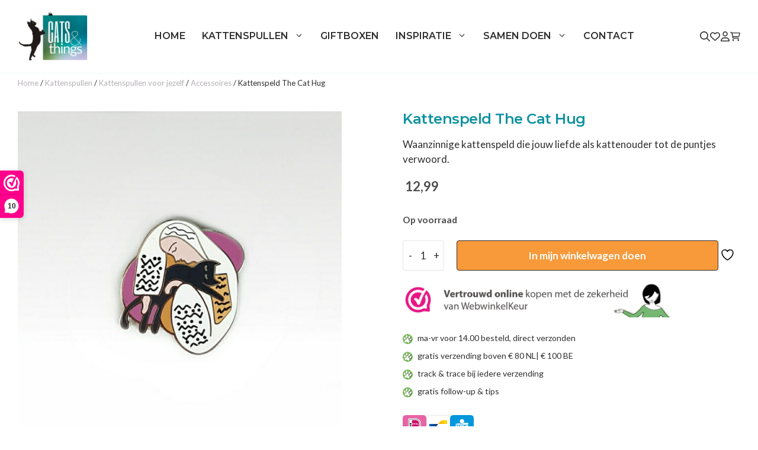

--- FILE ---
content_type: text/html; charset=UTF-8
request_url: https://catsandthings.nl/kattenspeld-the-cat-hug/
body_size: 68248
content:
<!DOCTYPE html>
<html lang="nl-NL" prefix="og: https://ogp.me/ns#">
<head>
	<meta charset="UTF-8">
					<script>document.documentElement.className = document.documentElement.className + ' yes-js js_active js'</script>
			
            <script data-no-defer="1" data-ezscrex="false" data-cfasync="false" data-pagespeed-no-defer data-cookieconsent="ignore">
                var ctPublicFunctions = {"_ajax_nonce":"c8b25ddbcb","_rest_nonce":"eecbf18293","_ajax_url":"\/wp-admin\/admin-ajax.php","_rest_url":"https:\/\/catsandthings.nl\/wp-json\/","data__cookies_type":"none","data__ajax_type":"rest","data__bot_detector_enabled":"1","data__frontend_data_log_enabled":1,"cookiePrefix":"","wprocket_detected":false,"host_url":"catsandthings.nl","text__ee_click_to_select":"Klik om de hele gegevens te selecteren","text__ee_original_email":"De volledige tekst is","text__ee_got_it":"Duidelijk","text__ee_blocked":"Geblokkeerd","text__ee_cannot_connect":"Kan geen verbinding maken","text__ee_cannot_decode":"Kan e-mail niet decoderen. Onbekende reden","text__ee_email_decoder":"Cleantalk e-mail decoder","text__ee_wait_for_decoding":"De magie is onderweg!","text__ee_decoding_process":"Wacht een paar seconden terwijl we de contactgegevens decoderen."}
            </script>
        
            <script data-no-defer="1" data-ezscrex="false" data-cfasync="false" data-pagespeed-no-defer data-cookieconsent="ignore">
                var ctPublic = {"_ajax_nonce":"c8b25ddbcb","settings__forms__check_internal":"0","settings__forms__check_external":"0","settings__forms__force_protection":"0","settings__forms__search_test":"1","settings__forms__wc_add_to_cart":"0","settings__data__bot_detector_enabled":"1","settings__sfw__anti_crawler":0,"blog_home":"https:\/\/catsandthings.nl\/","pixel__setting":"3","pixel__enabled":false,"pixel__url":null,"data__email_check_before_post":"1","data__email_check_exist_post":"0","data__cookies_type":"none","data__key_is_ok":true,"data__visible_fields_required":true,"wl_brandname":"Anti-Spam by CleanTalk","wl_brandname_short":"CleanTalk","ct_checkjs_key":110012047,"emailEncoderPassKey":"89a54e2320c9ca0888acea8dcbd8c6d6","bot_detector_forms_excluded":"W10=","advancedCacheExists":false,"varnishCacheExists":false,"wc_ajax_add_to_cart":true,"theRealPerson":{"phrases":{"trpHeading":"De echte persoon badge!","trpContent1":"De reageerder gedraagt zich als een echt persoon en wordt geverifieerd als geen bot.","trpContent2":" Anti-Spam by CleanTalk.","trpContentLearnMore":"Meer informatie"},"trpContentLink":"https:\/\/cleantalk.org\/help\/the-real-person?utm_id=&amp;utm_term=&amp;utm_source=admin_side&amp;utm_medium=trp_badge&amp;utm_content=trp_badge_link_click&amp;utm_campaign=apbct_links","imgPersonUrl":"https:\/\/catsandthings.nl\/wp-content\/plugins\/cleantalk-spam-protect\/css\/images\/real_user.svg","imgShieldUrl":"https:\/\/catsandthings.nl\/wp-content\/plugins\/cleantalk-spam-protect\/css\/images\/shield.svg"}}
            </script>
        
<!-- Google Tag Manager for WordPress by gtm4wp.com -->
<script data-cfasync="false" data-pagespeed-no-defer>
	var gtm4wp_datalayer_name = "dataLayer";
	var dataLayer = dataLayer || [];
	const gtm4wp_use_sku_instead = 1;
	const gtm4wp_currency = 'EUR';
	const gtm4wp_product_per_impression = 10;
	const gtm4wp_clear_ecommerce = false;
	const gtm4wp_datalayer_max_timeout = 2000;

	const gtm4wp_scrollerscript_debugmode         = false;
	const gtm4wp_scrollerscript_callbacktime      = 100;
	const gtm4wp_scrollerscript_readerlocation    = 150;
	const gtm4wp_scrollerscript_contentelementid  = "content";
	const gtm4wp_scrollerscript_scannertime       = 60;
</script>
<!-- End Google Tag Manager for WordPress by gtm4wp.com --><meta name="viewport" content="width=device-width, initial-scale=1">
<!-- Search Engine Optimization door Rank Math PRO - https://rankmath.com/ -->
<title>Kattenspeld The Cat Hug | Cats &amp; Things</title><link rel="preload" href="https://catsandthings.nl/wp-includes/css/dist/block-library/style.min.css?ver=6.9" as="style" onload="this.rel='stylesheet';this.removeAttribute('onload');"><link rel="preload" href="https://catsandthings.nl/wp-content/plugins/woocommerce/assets/css/woocommerce.css?ver=10.4.3" as="style" onload="this.rel='stylesheet';this.removeAttribute('onload');"><style id="perfmatters-used-css">.kadence-conversion-overlay{width:100%;height:100%;top:0;left:0;position:fixed;background:black;opacity:.5;}.kadence-conversion-wrap{position:fixed;top:0;left:0;right:0;bottom:0;display:flex;justify-content:center;align-items:center;z-index:100001;transform:scale(0);visibility:hidden;opacity:0;}.kadence-conversion{background-color:var(--global-palette9,#fff);max-width:600px;width:100%;display:flex;margin:0px;justify-content:flex-start;align-items:flex-start;border-radius:0;overflow:visible;position:relative;box-sizing:border-box;text-align:left;border:0 solid transparent;}.kadence-conversion-inner{padding:30px;width:100%;display:block;max-height:100vh;overflow-y:auto;position:relative;flex-direction:column;}.kadence-conversion-wrap .kadence-conversions-close{background:transparent;border:0;cursor:pointer;padding:.3em;display:inline-flex;justify-content:center;align-items:center;color:inherit;-webkit-appearance:none;position:absolute;bottom:calc(100% + 5px);right:0;box-shadow:none;text-shadow:none;font-size:24px;z-index:9999;}.kadence-conversion-wrap .kadence-conversions-close svg{fill:currentColor;width:1em;height:1em;pointer-events:none;}@keyframes kcafadeIn{from{opacity:0;}to{opacity:1;}}@keyframes kcafadeOut{from{opacity:1;}to{opacity:0;}}@keyframes kcafadeInUp{from{opacity:0;transform:translateY(15%);}to{opacity:1;transform:translateY(0);}}@keyframes kcafadeInDown{from{opacity:0;transform:translateY(-15%);}to{opacity:1;transform:translateY(0);}}@keyframes kcafadeInLeft{from{opacity:0;transform:translateX(-15%);}to{opacity:1;transform:translateX(0);}}@keyframes kcafadeInRight{from{opacity:0;transform:translateX(15%);}to{opacity:1;transform:translateX(0);}}@keyframes kcaslideInUp{from{transform:translateY(45%);}to{transform:translateY(0);}}@keyframes kcaslideInDown{from{transform:translateY(-45%);}to{transform:translateY(0);}}@keyframes kcaslideInLeft{from{transform:translateX(-45%);}to{transform:translateX(0);}}@keyframes kcaslideInRight{from{transform:translateX(45%);}to{transform:translateX(0);}}@keyframes kcazoomIn{from{transform:scale3d(.3,.3,.3);}to{transform:scale3d(1,1,1);}}@keyframes kcafadeOutUp{from{opacity:1;transform:translateY(0);}to{opacity:0;transform:translateY(-15%);}}@keyframes kcafadeOutDown{from{opacity:1;transform:translateY(0);}to{opacity:0;transform:translateY(15%);}}@keyframes kcafadeOutLeft{from{opacity:1;transform:translateX(0);}to{opacity:0;transform:translateX(-15%);}}@keyframes kcafadeOutRight{from{opacity:1;transform:translateX(0);}to{opacity:0;transform:translateX(15%);}}@keyframes kcaslideOutUp{from{transform:translateY(0);}to{transform:translateY(-45%);}}@keyframes kcaslideOutDown{from{transform:translateY(0);}to{transform:translateY(45%);}}@keyframes kcaslideOutLeft{from{transform:translateX(0);}to{transform:translateX(-45%);}}@keyframes kcaslideOutRight{from{transform:translateX(0);}to{transform:translateX(45%);}}@keyframes kcazoomOut{from{transform:scale3d(1,1,1);}to{transform:scale3d(.3,.3,.3);}}@keyframes apbctIframePreloaderRotate{100%{transform:rotate(360deg);}}@keyframes apbctIframePreloaderPrixClipFix{0%{clip-path:polygon(50% 50%,0 0,0 0,0 0,0 0,0 0);}25%{clip-path:polygon(50% 50%,0 0,100% 0,100% 0,100% 0,100% 0);}50%{clip-path:polygon(50% 50%,0 0,100% 0,100% 100%,100% 100%,100% 100%);}75%{clip-path:polygon(50% 50%,0 0,100% 0,100% 100%,0 100%,0 100%);}100%{clip-path:polygon(50% 50%,0 0,100% 0,100% 100%,0 100%,0 0);}}@keyframes ct-encoded-form-loader-spin{0%{transform:rotate(0);}100%{transform:rotate(360deg);}}@keyframes apbct_dog{0%,100%,75%{scale:100%;color:transparent;text-shadow:0 0 2px #aaa;}25%{scale:200%;color:unset;text-shadow:unset;}}@keyframes tooltipster-fading{0%{opacity:0;}100%{opacity:1;}}@keyframes tooltipster-rotating{25%{transform:rotate(-2deg);}75%{transform:rotate(2deg);}100%{transform:rotate(0);}}@keyframes tooltipster-scaling{50%{transform:scale(1.1);}100%{transform:scale(1);}}button.pswp__button{box-shadow:none !important;background-image:url("https://catsandthings.nl/wp-content/plugins/woocommerce/assets/css/photoswipe/default-skin/default-skin.png") !important;}button.pswp__button,button.pswp__button--arrow--left::before,button.pswp__button--arrow--right::before,button.pswp__button:hover{background-color:transparent !important;}button.pswp__button--arrow--left,button.pswp__button--arrow--left:hover,button.pswp__button--arrow--right,button.pswp__button--arrow--right:hover{background-image:none !important;}button.pswp__button--close:hover{background-position:0 -44px;}button.pswp__button--zoom:hover{background-position:-88px 0;}.pswp{display:none;position:absolute;width:100%;height:100%;left:0;top:0;overflow:hidden;-ms-touch-action:none;touch-action:none;z-index:1500;-webkit-text-size-adjust:100%;-webkit-backface-visibility:hidden;outline:0;}.pswp *{-webkit-box-sizing:border-box;box-sizing:border-box;}.pswp img{max-width:none;}.pswp__bg{position:absolute;left:0;top:0;width:100%;height:100%;background:#000;opacity:0;-webkit-transform:translateZ(0);transform:translateZ(0);-webkit-backface-visibility:hidden;will-change:opacity;}.pswp__scroll-wrap{position:absolute;left:0;top:0;width:100%;height:100%;overflow:hidden;}.pswp__container,.pswp__zoom-wrap{-ms-touch-action:none;touch-action:none;position:absolute;left:0;right:0;top:0;bottom:0;}.pswp__container,.pswp__img{-webkit-user-select:none;-moz-user-select:none;-ms-user-select:none;user-select:none;-webkit-tap-highlight-color:transparent;-webkit-touch-callout:none;}.pswp__bg{will-change:opacity;-webkit-transition:opacity 333ms cubic-bezier(.4,0,.22,1);transition:opacity 333ms cubic-bezier(.4,0,.22,1);}.pswp__container,.pswp__zoom-wrap{-webkit-backface-visibility:hidden;}.pswp__item{position:absolute;left:0;right:0;top:0;bottom:0;overflow:hidden;}.pswp__button{width:44px;height:44px;position:relative;background:0 0;cursor:pointer;overflow:visible;-webkit-appearance:none;display:block;border:0;padding:0;margin:0;float:left;opacity:.75;-webkit-transition:opacity .2s;transition:opacity .2s;-webkit-box-shadow:none;box-shadow:none;}.pswp__button:focus,.pswp__button:hover{opacity:1;}.pswp__button:active{outline:0;opacity:.9;}.pswp__button::-moz-focus-inner{padding:0;border:0;}.pswp__button,.pswp__button--arrow--left:before,.pswp__button--arrow--right:before{background:url("https://catsandthings.nl/wp-content/plugins/woocommerce/assets/css/photoswipe/default-skin/default-skin.png") 0 0 no-repeat;background-size:264px 88px;width:44px;height:44px;}.pswp__button--close{background-position:0 -44px;}.pswp__button--share{background-position:-44px -44px;}.pswp__button--fs{display:none;}.pswp__button--zoom{display:none;background-position:-88px 0;}.pswp__button--arrow--left,.pswp__button--arrow--right{background:0 0;top:50%;margin-top:-50px;width:70px;height:100px;position:absolute;}.pswp__button--arrow--left{left:0;}.pswp__button--arrow--right{right:0;}.pswp__button--arrow--left:before,.pswp__button--arrow--right:before{content:"";top:35px;background-color:rgba(0,0,0,.3);height:30px;width:32px;position:absolute;}.pswp__button--arrow--left:before{left:6px;background-position:-138px -44px;}.pswp__button--arrow--right:before{right:6px;background-position:-94px -44px;}.pswp__counter,.pswp__share-modal{-webkit-user-select:none;-moz-user-select:none;-ms-user-select:none;user-select:none;}.pswp__share-modal{display:block;background:rgba(0,0,0,.5);width:100%;height:100%;top:0;left:0;padding:10px;position:absolute;z-index:1600;opacity:0;-webkit-transition:opacity .25s ease-out;transition:opacity .25s ease-out;-webkit-backface-visibility:hidden;will-change:opacity;}.pswp__share-modal--hidden{display:none;}.pswp__share-tooltip{z-index:1620;position:absolute;background:#fff;top:56px;border-radius:2px;display:block;width:auto;right:44px;-webkit-box-shadow:0 2px 5px rgba(0,0,0,.25);box-shadow:0 2px 5px rgba(0,0,0,.25);-webkit-transform:translateY(6px);-ms-transform:translateY(6px);transform:translateY(6px);-webkit-transition:-webkit-transform .25s;transition:transform .25s;-webkit-backface-visibility:hidden;will-change:transform;}.pswp__share-tooltip a{display:block;padding:8px 12px;color:#000;text-decoration:none;font-size:14px;line-height:18px;}.pswp__share-tooltip a:hover{text-decoration:none;color:#000;}.pswp__share-tooltip a:first-child{border-radius:2px 2px 0 0;}.pswp__share-tooltip a:last-child{border-radius:0 0 2px 2px;}.pswp__counter{position:relative;left:0;top:0;height:44px;font-size:13px;line-height:44px;color:#fff;opacity:.75;padding:0 10px;margin-inline-end:auto;}.pswp__caption{position:absolute;left:0;bottom:0;width:100%;min-height:44px;}.pswp__caption__center{text-align:left;max-width:420px;margin:0 auto;font-size:13px;padding:10px;line-height:20px;color:#ccc;}.pswp__preloader{width:44px;height:44px;position:absolute;top:0;left:50%;margin-left:-22px;opacity:0;-webkit-transition:opacity .25s ease-out;transition:opacity .25s ease-out;will-change:opacity;direction:ltr;}.pswp__preloader__icn{width:20px;height:20px;margin:12px;}@media screen and (max-width:1024px){.pswp__preloader{position:relative;left:auto;top:auto;margin:0;float:right;}}@-webkit-keyframes clockwise{0%{-webkit-transform:rotate(0);transform:rotate(0);}100%{-webkit-transform:rotate(360deg);transform:rotate(360deg);}}@keyframes clockwise{0%{-webkit-transform:rotate(0);transform:rotate(0);}100%{-webkit-transform:rotate(360deg);transform:rotate(360deg);}}@-webkit-keyframes donut-rotate{0%{-webkit-transform:rotate(0);transform:rotate(0);}50%{-webkit-transform:rotate(-140deg);transform:rotate(-140deg);}100%{-webkit-transform:rotate(0);transform:rotate(0);}}@keyframes donut-rotate{0%{-webkit-transform:rotate(0);transform:rotate(0);}50%{-webkit-transform:rotate(-140deg);transform:rotate(-140deg);}100%{-webkit-transform:rotate(0);transform:rotate(0);}}.pswp__ui{-webkit-font-smoothing:auto;visibility:visible;opacity:1;z-index:1550;}.pswp__top-bar{position:absolute;left:0;top:0;height:44px;width:100%;display:flex;justify-content:flex-end;}.pswp--has_mouse .pswp__button--arrow--left,.pswp--has_mouse .pswp__button--arrow--right,.pswp__caption,.pswp__top-bar{-webkit-backface-visibility:hidden;will-change:opacity;-webkit-transition:opacity 333ms cubic-bezier(.4,0,.22,1);transition:opacity 333ms cubic-bezier(.4,0,.22,1);}.pswp__caption,.pswp__top-bar{background-color:rgba(0,0,0,.5);}.pswp__ui--hidden .pswp__button--arrow--left,.pswp__ui--hidden .pswp__button--arrow--right,.pswp__ui--hidden .pswp__caption,.pswp__ui--hidden .pswp__top-bar{opacity:.001;}:root{--woocommerce:#720eec;--wc-green:#7ad03a;--wc-red:#a00;--wc-orange:#ffba00;--wc-blue:#2ea2cc;--wc-primary:#720eec;--wc-primary-text:#fcfbfe;--wc-secondary:#e9e6ed;--wc-secondary-text:#515151;--wc-highlight:#958e09;--wc-highligh-text:white;--wc-content-bg:#fff;--wc-subtext:#767676;--wc-form-border-color:rgba(32,7,7,.8);--wc-form-border-radius:4px;--wc-form-border-width:1px;}.woocommerce img,.woocommerce-page img{height:auto;max-width:100%;}.woocommerce #content div.product div.images,.woocommerce div.product div.images,.woocommerce-page #content div.product div.images,.woocommerce-page div.product div.images{float:left;width:48%;}.woocommerce #content div.product div.thumbnails::after,.woocommerce #content div.product div.thumbnails::before,.woocommerce div.product div.thumbnails::after,.woocommerce div.product div.thumbnails::before,.woocommerce-page #content div.product div.thumbnails::after,.woocommerce-page #content div.product div.thumbnails::before,.woocommerce-page div.product div.thumbnails::after,.woocommerce-page div.product div.thumbnails::before{content:" ";display:table;}.woocommerce #content div.product div.thumbnails::after,.woocommerce div.product div.thumbnails::after,.woocommerce-page #content div.product div.thumbnails::after,.woocommerce-page div.product div.thumbnails::after{clear:both;}.woocommerce #content div.product div.thumbnails a,.woocommerce div.product div.thumbnails a,.woocommerce-page #content div.product div.thumbnails a,.woocommerce-page div.product div.thumbnails a{float:left;width:30.75%;margin-right:3.8%;margin-bottom:1em;}.woocommerce #content div.product div.thumbnails a.last,.woocommerce div.product div.thumbnails a.last,.woocommerce-page #content div.product div.thumbnails a.last,.woocommerce-page div.product div.thumbnails a.last{margin-right:0;}.woocommerce #content div.product div.thumbnails a.first,.woocommerce div.product div.thumbnails a.first,.woocommerce-page #content div.product div.thumbnails a.first,.woocommerce-page div.product div.thumbnails a.first{clear:both;}.woocommerce #content div.product div.thumbnails.columns-1 a,.woocommerce div.product div.thumbnails.columns-1 a,.woocommerce-page #content div.product div.thumbnails.columns-1 a,.woocommerce-page div.product div.thumbnails.columns-1 a{width:100%;margin-right:0;float:none;}.woocommerce #content div.product div.thumbnails.columns-2 a,.woocommerce div.product div.thumbnails.columns-2 a,.woocommerce-page #content div.product div.thumbnails.columns-2 a,.woocommerce-page div.product div.thumbnails.columns-2 a{width:48%;}.woocommerce #content div.product div.thumbnails.columns-4 a,.woocommerce div.product div.thumbnails.columns-4 a,.woocommerce-page #content div.product div.thumbnails.columns-4 a,.woocommerce-page div.product div.thumbnails.columns-4 a{width:22.05%;}.woocommerce #content div.product div.thumbnails.columns-5 a,.woocommerce div.product div.thumbnails.columns-5 a,.woocommerce-page #content div.product div.thumbnails.columns-5 a,.woocommerce-page div.product div.thumbnails.columns-5 a{width:16.9%;}.woocommerce #content div.product div.summary,.woocommerce div.product div.summary,.woocommerce-page #content div.product div.summary,.woocommerce-page div.product div.summary{float:right;width:48%;clear:none;}.woocommerce #content div.product .woocommerce-tabs,.woocommerce div.product .woocommerce-tabs,.woocommerce-page #content div.product .woocommerce-tabs,.woocommerce-page div.product .woocommerce-tabs{clear:both;}.woocommerce #content div.product .woocommerce-tabs ul.tabs::after,.woocommerce #content div.product .woocommerce-tabs ul.tabs::before,.woocommerce div.product .woocommerce-tabs ul.tabs::after,.woocommerce div.product .woocommerce-tabs ul.tabs::before,.woocommerce-page #content div.product .woocommerce-tabs ul.tabs::after,.woocommerce-page #content div.product .woocommerce-tabs ul.tabs::before,.woocommerce-page div.product .woocommerce-tabs ul.tabs::after,.woocommerce-page div.product .woocommerce-tabs ul.tabs::before{content:" ";display:table;}.woocommerce #content div.product .woocommerce-tabs ul.tabs::after,.woocommerce div.product .woocommerce-tabs ul.tabs::after,.woocommerce-page #content div.product .woocommerce-tabs ul.tabs::after,.woocommerce-page div.product .woocommerce-tabs ul.tabs::after{clear:both;}.woocommerce #content div.product .woocommerce-tabs ul.tabs li,.woocommerce div.product .woocommerce-tabs ul.tabs li,.woocommerce-page #content div.product .woocommerce-tabs ul.tabs li,.woocommerce-page div.product .woocommerce-tabs ul.tabs li{display:inline-block;}.woocommerce #content div.product #reviews .comment::after,.woocommerce #content div.product #reviews .comment::before,.woocommerce div.product #reviews .comment::after,.woocommerce div.product #reviews .comment::before,.woocommerce-page #content div.product #reviews .comment::after,.woocommerce-page #content div.product #reviews .comment::before,.woocommerce-page div.product #reviews .comment::after,.woocommerce-page div.product #reviews .comment::before{content:" ";display:table;}.woocommerce #content div.product #reviews .comment::after,.woocommerce div.product #reviews .comment::after,.woocommerce-page #content div.product #reviews .comment::after,.woocommerce-page div.product #reviews .comment::after{clear:both;}.woocommerce #content div.product #reviews .comment img,.woocommerce div.product #reviews .comment img,.woocommerce-page #content div.product #reviews .comment img,.woocommerce-page div.product #reviews .comment img{float:right;height:auto;}.woocommerce ul.products,.woocommerce-page ul.products{clear:both;}.woocommerce ul.products::after,.woocommerce ul.products::before,.woocommerce-page ul.products::after,.woocommerce-page ul.products::before{content:" ";display:table;}.woocommerce ul.products::after,.woocommerce-page ul.products::after{clear:both;}.woocommerce ul.products li.product,.woocommerce-page ul.products li.product{float:left;margin:0 3.8% 2.992em 0;padding:0;position:relative;width:22.05%;margin-left:0;}.woocommerce ul.products li.first,.woocommerce-page ul.products li.first{clear:both;}.woocommerce #content table.cart img,.woocommerce table.cart img,.woocommerce-page #content table.cart img,.woocommerce-page table.cart img{height:auto;}.twentyfourteen .tfwc div.product.hentry.has-post-thumbnail{margin-top:0;}#content .twentysixteen div.product div.images,#content .twentysixteen div.product div.summary{width:46.42857%;}:root{--woocommerce:#720eec;--wc-green:#7ad03a;--wc-red:#a00;--wc-orange:#ffba00;--wc-blue:#2ea2cc;--wc-primary:#720eec;--wc-primary-text:#fcfbfe;--wc-secondary:#e9e6ed;--wc-secondary-text:#515151;--wc-highlight:#958e09;--wc-highligh-text:white;--wc-content-bg:#fff;--wc-subtext:#767676;--wc-form-border-color:rgba(32,7,7,.8);--wc-form-border-radius:4px;--wc-form-border-width:1px;}@keyframes spin{100%{transform:rotate(360deg);}}@font-face{font-family:star;src:url("https://catsandthings.nl/wp-content/plugins/woocommerce/assets/css/../fonts/WooCommerce.woff2") format("woff2"),url("https://catsandthings.nl/wp-content/plugins/woocommerce/assets/css/../fonts/WooCommerce.woff") format("woff"),url("https://catsandthings.nl/wp-content/plugins/woocommerce/assets/css/../fonts/WooCommerce.ttf") format("truetype");font-weight:400;font-style:normal;}@font-face{font-family:WooCommerce;src:url("https://catsandthings.nl/wp-content/plugins/woocommerce/assets/css/../fonts/WooCommerce.woff2") format("woff2"),url("https://catsandthings.nl/wp-content/plugins/woocommerce/assets/css/../fonts/WooCommerce.woff") format("woff"),url("https://catsandthings.nl/wp-content/plugins/woocommerce/assets/css/../fonts/WooCommerce.ttf") format("truetype");font-weight:400;font-style:normal;}.screen-reader-text{clip:rect(1px,1px,1px,1px);height:1px;overflow:hidden;position:absolute !important;width:1px;word-wrap:normal !important;}.woocommerce .quantity .qty{width:3.631em;text-align:center;}.woocommerce div.product{margin-bottom:0;position:relative;}.woocommerce div.product .product_title{clear:none;margin-top:0;padding:0;}.woocommerce div.product p.price ins,.woocommerce div.product span.price ins{background:inherit;font-weight:700;display:inline-block;}.woocommerce div.product p.price del,.woocommerce div.product span.price del{opacity:.5;display:inline-block;}.woocommerce div.product p.stock{font-size:.92em;}.woocommerce div.product .woocommerce-product-rating{margin-bottom:1.618em;}.woocommerce div.product div.images{margin-bottom:2em;}.woocommerce div.product div.images img{display:block;width:100%;height:auto;box-shadow:none;}.woocommerce div.product div.images div.thumbnails{padding-top:1em;}.woocommerce div.product div.images.woocommerce-product-gallery{position:relative;}.woocommerce div.product div.images .woocommerce-product-gallery__wrapper{transition:all cubic-bezier(.795,-.035,0,1) .5s;margin:0;padding:0;}.woocommerce div.product div.images .woocommerce-product-gallery__wrapper .zoomImg{background-color:#fff;opacity:0;}.woocommerce div.product div.images .woocommerce-product-gallery__image--placeholder{border:1px solid #f2f2f2;}.woocommerce div.product div.images .woocommerce-product-gallery__image:nth-child(n+2){width:25%;display:inline-block;}.woocommerce div.product div.images .woocommerce-product-gallery__image a{display:block;outline-offset:-2px;}.woocommerce div.product div.images .woocommerce-product-gallery__trigger{background:#fff;border:none;box-sizing:content-box;border-radius:100%;cursor:pointer;font-size:2em;height:36px;padding:0;position:absolute;right:.5em;text-indent:-9999px;top:.5em;width:36px;z-index:99;}.woocommerce div.product div.images .woocommerce-product-gallery__trigger::before{border:2px solid #000;border-radius:100%;box-sizing:content-box;content:"";display:block;height:10px;left:9px;top:9px;position:absolute;width:10px;}.woocommerce div.product div.images .woocommerce-product-gallery__trigger::after{background:#000;border-radius:6px;box-sizing:content-box;content:"";display:block;height:8px;left:22px;position:absolute;top:19px;transform:rotate(-45deg);width:2px;}.woocommerce div.product div.images .woocommerce-product-gallery__trigger span[aria-hidden=true]{border:0;clip-path:inset(50%);height:1px;left:50%;margin:-1px;overflow:hidden;position:absolute;top:50%;width:1px;}.woocommerce div.product div.images .flex-control-thumbs{overflow:hidden;zoom:1;margin:0;padding:0;}.woocommerce div.product div.images .flex-control-thumbs li{width:25%;float:left;margin:0;list-style:none;}.woocommerce div.product div.images .flex-control-thumbs li img{cursor:pointer;opacity:.5;margin:0;}.woocommerce div.product div.images .flex-control-thumbs li img.flex-active,.woocommerce div.product div.images .flex-control-thumbs li img:hover{opacity:1;}.woocommerce div.product .woocommerce-product-gallery--columns-3 .flex-control-thumbs li:nth-child(3n+1){clear:left;}.woocommerce div.product .woocommerce-product-gallery--columns-4 .flex-control-thumbs li:nth-child(4n+1){clear:left;}.woocommerce div.product .woocommerce-product-gallery--columns-5 .flex-control-thumbs li:nth-child(5n+1){clear:left;}.woocommerce div.product div.summary{margin-bottom:2em;}.woocommerce div.product div.social{text-align:right;margin:0 0 1em;}.woocommerce div.product div.social span{margin:0 0 0 2px;}.woocommerce div.product div.social span span{margin:0;}.woocommerce div.product div.social span .stButton .chicklets{padding-left:16px;width:0;}.woocommerce div.product div.social iframe{float:left;margin-top:3px;}.woocommerce div.product .woocommerce-tabs ul.tabs{list-style:none;padding:0 0 0 1em;margin:0 0 1.618em;overflow:hidden;position:relative;}.woocommerce div.product .woocommerce-tabs ul.tabs li{border:1px solid #cfc8d8;background-color:#e9e6ed;color:#515151;display:inline-block;position:relative;z-index:0;border-radius:4px 4px 0 0;margin:0 -5px;padding:0 1em;}.woocommerce div.product .woocommerce-tabs ul.tabs li a{display:inline-block;padding:.5em 0;font-weight:700;color:#515151;text-decoration:none;}.woocommerce div.product .woocommerce-tabs ul.tabs li a:hover{text-decoration:none;color:#6b6b6b;}.woocommerce div.product .woocommerce-tabs ul.tabs li.active{background:#fff;color:#515151;z-index:2;border-bottom-color:#fff;}.woocommerce div.product .woocommerce-tabs ul.tabs li.active a{color:inherit;text-shadow:inherit;}.woocommerce div.product .woocommerce-tabs ul.tabs li.active::before{box-shadow:2px 2px 0 #fff;}.woocommerce div.product .woocommerce-tabs ul.tabs li.active::after{box-shadow:-2px 2px 0 #fff;}.woocommerce div.product .woocommerce-tabs ul.tabs li::after,.woocommerce div.product .woocommerce-tabs ul.tabs li::before{border:1px solid #cfc8d8;position:absolute;bottom:-1px;width:5px;height:5px;content:" ";box-sizing:border-box;}.woocommerce div.product .woocommerce-tabs ul.tabs li::before{left:-5px;border-bottom-right-radius:4px;border-width:0 1px 1px 0;box-shadow:2px 2px 0 #e9e6ed;}.woocommerce div.product .woocommerce-tabs ul.tabs li::after{right:-5px;border-bottom-left-radius:4px;border-width:0 0 1px 1px;box-shadow:-2px 2px 0 #e9e6ed;}.woocommerce div.product .woocommerce-tabs ul.tabs::before{position:absolute;content:" ";width:100%;bottom:0;left:0;border-bottom:1px solid #cfc8d8;z-index:1;}.woocommerce div.product .woocommerce-tabs .panel{margin:0 0 2em;padding:0;}.woocommerce div.product p.cart{margin-bottom:2em;}.woocommerce div.product p.cart::after,.woocommerce div.product p.cart::before{content:" ";display:table;}.woocommerce div.product p.cart::after{clear:both;}.woocommerce div.product form.cart{margin-bottom:2em;}.woocommerce div.product form.cart::after,.woocommerce div.product form.cart::before{content:" ";display:table;}.woocommerce div.product form.cart::after{clear:both;}.woocommerce div.product form.cart div.quantity{float:left;margin:0 4px 0 0;}.woocommerce div.product form.cart table{border-width:0 0 1px;}.woocommerce div.product form.cart table td{padding-left:0;}.woocommerce div.product form.cart table div.quantity{float:none;margin:0;}.woocommerce div.product form.cart table small.stock{display:block;float:none;}.woocommerce div.product form.cart .variations{margin-bottom:1em;border:0;width:100%;}.woocommerce div.product form.cart .variations td,.woocommerce div.product form.cart .variations th{border:0;line-height:2em;vertical-align:top;}.woocommerce div.product form.cart .variations label{font-weight:700;text-align:left;}.woocommerce div.product form.cart .variations select{max-width:100%;min-width:75%;display:inline-block;margin-right:1em;appearance:none;-webkit-appearance:none;-moz-appearance:none;padding-right:3em;background:url("[data-uri]") no-repeat;background-size:16px;-webkit-background-size:16px;background-position:calc(100% - 12px) 50%;-webkit-background-position:calc(100% - 12px) 50%;}.woocommerce div.product form.cart .variations td.label{padding-right:1em;}.woocommerce div.product form.cart .woocommerce-variation-description p{margin-bottom:1em;}.woocommerce div.product form.cart .reset_variations{visibility:hidden;font-size:.83em;}.woocommerce div.product form.cart .wc-no-matching-variations{display:none;}.woocommerce div.product form.cart .button{vertical-align:middle;float:left;}.woocommerce div.product form.cart .group_table td.woocommerce-grouped-product-list-item__label{padding-right:1em;padding-left:1em;}.woocommerce div.product form.cart .group_table td{vertical-align:top;padding-bottom:.5em;border:0;}.woocommerce div.product form.cart .group_table td:first-child{width:4em;text-align:center;}.woocommerce div.product form.cart .group_table .wc-grouped-product-add-to-cart-checkbox{display:inline-block;width:auto;margin:0 auto;transform:scale(1.5,1.5);}.woocommerce .products ul,.woocommerce ul.products{margin:0 0 1em;padding:0;list-style:none outside;clear:both;}.woocommerce .products ul::after,.woocommerce .products ul::before,.woocommerce ul.products::after,.woocommerce ul.products::before{content:" ";display:table;}.woocommerce .products ul::after,.woocommerce ul.products::after{clear:both;}.woocommerce .products ul li,.woocommerce ul.products li{list-style:none outside;}.woocommerce ul.products li.product .woocommerce-loop-category__title,.woocommerce ul.products li.product .woocommerce-loop-product__title,.woocommerce ul.products li.product h3{padding:.5em 0;margin:0;font-size:1em;}.woocommerce ul.products li.product a{text-decoration:none;}.woocommerce ul.products li.product a img{width:100%;height:auto;display:block;margin:0 0 1em;box-shadow:none;}.woocommerce ul.products li.product strong{display:block;}.woocommerce ul.products li.product .star-rating{font-size:.857em;}.woocommerce ul.products li.product .button{display:inline-block;margin-top:1em;}.woocommerce ul.products li.product .price{display:block;font-weight:400;margin-bottom:.5em;font-size:.857em;}.woocommerce .cart .button,.woocommerce .cart input.button{float:none;}.woocommerce #reviews h3{margin:0;}.woocommerce .star-rating{float:right;overflow:hidden;position:relative;height:1em;line-height:1;font-size:1em;width:5.4em;font-family:WooCommerce;}.woocommerce .star-rating::before{content:"sssss";color:#cfc8d8;float:left;top:0;left:0;position:absolute;}.woocommerce .star-rating span{overflow:hidden;float:left;top:0;left:0;position:absolute;padding-top:1.5em;}.woocommerce .star-rating span::before{content:"SSSSS";top:0;position:absolute;left:0;}.woocommerce .products .star-rating{display:block;margin:0 0 .5em;float:none;}.woocommerce table.shop_attributes{border:0;border-top:1px dotted rgba(0,0,0,.1);margin-bottom:1.618em;width:100%;}.woocommerce table.shop_attributes th{width:150px;font-weight:700;padding:8px;border-top:0;border-bottom:1px dotted rgba(0,0,0,.1);margin:0;line-height:1.5;}.woocommerce table.shop_attributes td{font-style:italic;padding:0;border-top:0;border-bottom:1px dotted rgba(0,0,0,.1);margin:0;line-height:1.5;}.woocommerce table.shop_attributes td p{margin:0;padding:8px 0;}.woocommerce table.shop_attributes tr:nth-child(even) td,.woocommerce table.shop_attributes tr:nth-child(even) th{background:rgba(0,0,0,.025);}.woocommerce:where(body:not(.woocommerce-block-theme-has-button-styles)) #respond input#submit,.woocommerce:where(body:not(.woocommerce-block-theme-has-button-styles)) a.button,.woocommerce:where(body:not(.woocommerce-block-theme-has-button-styles)) button.button,.woocommerce:where(body:not(.woocommerce-block-theme-has-button-styles)) input.button,:where(body:not(.woocommerce-block-theme-has-button-styles)):where(:not(.edit-post-visual-editor)) .woocommerce #respond input#submit,:where(body:not(.woocommerce-block-theme-has-button-styles)):where(:not(.edit-post-visual-editor)) .woocommerce a.button,:where(body:not(.woocommerce-block-theme-has-button-styles)):where(:not(.edit-post-visual-editor)) .woocommerce button.button,:where(body:not(.woocommerce-block-theme-has-button-styles)):where(:not(.edit-post-visual-editor)) .woocommerce input.button{font-size:100%;margin:0;line-height:1;cursor:pointer;position:relative;text-decoration:none;overflow:visible;padding:.618em 1em;font-weight:700;border-radius:3px;left:auto;color:#515151;background-color:#e9e6ed;border:0;display:inline-block;background-image:none;box-shadow:none;text-shadow:none;}.woocommerce:where(body:not(.woocommerce-block-theme-has-button-styles)) #respond input#submit:hover,.woocommerce:where(body:not(.woocommerce-block-theme-has-button-styles)) a.button:hover,.woocommerce:where(body:not(.woocommerce-block-theme-has-button-styles)) button.button:hover,.woocommerce:where(body:not(.woocommerce-block-theme-has-button-styles)) input.button:hover,:where(body:not(.woocommerce-block-theme-has-button-styles)):where(:not(.edit-post-visual-editor)) .woocommerce #respond input#submit:hover,:where(body:not(.woocommerce-block-theme-has-button-styles)):where(:not(.edit-post-visual-editor)) .woocommerce a.button:hover,:where(body:not(.woocommerce-block-theme-has-button-styles)):where(:not(.edit-post-visual-editor)) .woocommerce button.button:hover,:where(body:not(.woocommerce-block-theme-has-button-styles)):where(:not(.edit-post-visual-editor)) .woocommerce input.button:hover{background-color:#dcd7e2;text-decoration:none;background-image:none;color:#515151;}.woocommerce:where(body:not(.woocommerce-block-theme-has-button-styles)) #respond input#submit.alt,.woocommerce:where(body:not(.woocommerce-block-theme-has-button-styles)) a.button.alt,.woocommerce:where(body:not(.woocommerce-block-theme-has-button-styles)) button.button.alt,.woocommerce:where(body:not(.woocommerce-block-theme-has-button-styles)) input.button.alt,:where(body:not(.woocommerce-block-theme-has-button-styles)):where(:not(.edit-post-visual-editor)) .woocommerce #respond input#submit.alt,:where(body:not(.woocommerce-block-theme-has-button-styles)):where(:not(.edit-post-visual-editor)) .woocommerce a.button.alt,:where(body:not(.woocommerce-block-theme-has-button-styles)):where(:not(.edit-post-visual-editor)) .woocommerce button.button.alt,:where(body:not(.woocommerce-block-theme-has-button-styles)):where(:not(.edit-post-visual-editor)) .woocommerce input.button.alt{background-color:#7f54b3;color:#fff;-webkit-font-smoothing:antialiased;}.woocommerce:where(body:not(.woocommerce-block-theme-has-button-styles)) #respond input#submit.alt:hover,.woocommerce:where(body:not(.woocommerce-block-theme-has-button-styles)) a.button.alt:hover,.woocommerce:where(body:not(.woocommerce-block-theme-has-button-styles)) button.button.alt:hover,.woocommerce:where(body:not(.woocommerce-block-theme-has-button-styles)) input.button.alt:hover,:where(body:not(.woocommerce-block-theme-has-button-styles)):where(:not(.edit-post-visual-editor)) .woocommerce #respond input#submit.alt:hover,:where(body:not(.woocommerce-block-theme-has-button-styles)):where(:not(.edit-post-visual-editor)) .woocommerce a.button.alt:hover,:where(body:not(.woocommerce-block-theme-has-button-styles)):where(:not(.edit-post-visual-editor)) .woocommerce button.button.alt:hover,:where(body:not(.woocommerce-block-theme-has-button-styles)):where(:not(.edit-post-visual-editor)) .woocommerce input.button.alt:hover{background-color:#7249a4;color:#fff;}.woocommerce:where(body:not(.woocommerce-block-theme-has-button-styles)) #respond input#submit.alt.disabled,.woocommerce:where(body:not(.woocommerce-block-theme-has-button-styles)) #respond input#submit.alt.disabled:hover,.woocommerce:where(body:not(.woocommerce-block-theme-has-button-styles)) #respond input#submit.alt:disabled,.woocommerce:where(body:not(.woocommerce-block-theme-has-button-styles)) #respond input#submit.alt:disabled:hover,.woocommerce:where(body:not(.woocommerce-block-theme-has-button-styles)) #respond input#submit.alt:disabled[disabled],.woocommerce:where(body:not(.woocommerce-block-theme-has-button-styles)) #respond input#submit.alt:disabled[disabled]:hover,.woocommerce:where(body:not(.woocommerce-block-theme-has-button-styles)) a.button.alt.disabled,.woocommerce:where(body:not(.woocommerce-block-theme-has-button-styles)) a.button.alt.disabled:hover,.woocommerce:where(body:not(.woocommerce-block-theme-has-button-styles)) a.button.alt:disabled,.woocommerce:where(body:not(.woocommerce-block-theme-has-button-styles)) a.button.alt:disabled:hover,.woocommerce:where(body:not(.woocommerce-block-theme-has-button-styles)) a.button.alt:disabled[disabled],.woocommerce:where(body:not(.woocommerce-block-theme-has-button-styles)) a.button.alt:disabled[disabled]:hover,.woocommerce:where(body:not(.woocommerce-block-theme-has-button-styles)) button.button.alt.disabled,.woocommerce:where(body:not(.woocommerce-block-theme-has-button-styles)) button.button.alt.disabled:hover,.woocommerce:where(body:not(.woocommerce-block-theme-has-button-styles)) button.button.alt:disabled,.woocommerce:where(body:not(.woocommerce-block-theme-has-button-styles)) button.button.alt:disabled:hover,.woocommerce:where(body:not(.woocommerce-block-theme-has-button-styles)) button.button.alt:disabled[disabled],.woocommerce:where(body:not(.woocommerce-block-theme-has-button-styles)) button.button.alt:disabled[disabled]:hover,.woocommerce:where(body:not(.woocommerce-block-theme-has-button-styles)) input.button.alt.disabled,.woocommerce:where(body:not(.woocommerce-block-theme-has-button-styles)) input.button.alt.disabled:hover,.woocommerce:where(body:not(.woocommerce-block-theme-has-button-styles)) input.button.alt:disabled,.woocommerce:where(body:not(.woocommerce-block-theme-has-button-styles)) input.button.alt:disabled:hover,.woocommerce:where(body:not(.woocommerce-block-theme-has-button-styles)) input.button.alt:disabled[disabled],.woocommerce:where(body:not(.woocommerce-block-theme-has-button-styles)) input.button.alt:disabled[disabled]:hover,:where(body:not(.woocommerce-block-theme-has-button-styles)):where(:not(.edit-post-visual-editor)) .woocommerce #respond input#submit.alt.disabled,:where(body:not(.woocommerce-block-theme-has-button-styles)):where(:not(.edit-post-visual-editor)) .woocommerce #respond input#submit.alt.disabled:hover,:where(body:not(.woocommerce-block-theme-has-button-styles)):where(:not(.edit-post-visual-editor)) .woocommerce #respond input#submit.alt:disabled,:where(body:not(.woocommerce-block-theme-has-button-styles)):where(:not(.edit-post-visual-editor)) .woocommerce #respond input#submit.alt:disabled:hover,:where(body:not(.woocommerce-block-theme-has-button-styles)):where(:not(.edit-post-visual-editor)) .woocommerce #respond input#submit.alt:disabled[disabled],:where(body:not(.woocommerce-block-theme-has-button-styles)):where(:not(.edit-post-visual-editor)) .woocommerce #respond input#submit.alt:disabled[disabled]:hover,:where(body:not(.woocommerce-block-theme-has-button-styles)):where(:not(.edit-post-visual-editor)) .woocommerce a.button.alt.disabled,:where(body:not(.woocommerce-block-theme-has-button-styles)):where(:not(.edit-post-visual-editor)) .woocommerce a.button.alt.disabled:hover,:where(body:not(.woocommerce-block-theme-has-button-styles)):where(:not(.edit-post-visual-editor)) .woocommerce a.button.alt:disabled,:where(body:not(.woocommerce-block-theme-has-button-styles)):where(:not(.edit-post-visual-editor)) .woocommerce a.button.alt:disabled:hover,:where(body:not(.woocommerce-block-theme-has-button-styles)):where(:not(.edit-post-visual-editor)) .woocommerce a.button.alt:disabled[disabled],:where(body:not(.woocommerce-block-theme-has-button-styles)):where(:not(.edit-post-visual-editor)) .woocommerce a.button.alt:disabled[disabled]:hover,:where(body:not(.woocommerce-block-theme-has-button-styles)):where(:not(.edit-post-visual-editor)) .woocommerce button.button.alt.disabled,:where(body:not(.woocommerce-block-theme-has-button-styles)):where(:not(.edit-post-visual-editor)) .woocommerce button.button.alt.disabled:hover,:where(body:not(.woocommerce-block-theme-has-button-styles)):where(:not(.edit-post-visual-editor)) .woocommerce button.button.alt:disabled,:where(body:not(.woocommerce-block-theme-has-button-styles)):where(:not(.edit-post-visual-editor)) .woocommerce button.button.alt:disabled:hover,:where(body:not(.woocommerce-block-theme-has-button-styles)):where(:not(.edit-post-visual-editor)) .woocommerce button.button.alt:disabled[disabled],:where(body:not(.woocommerce-block-theme-has-button-styles)):where(:not(.edit-post-visual-editor)) .woocommerce button.button.alt:disabled[disabled]:hover,:where(body:not(.woocommerce-block-theme-has-button-styles)):where(:not(.edit-post-visual-editor)) .woocommerce input.button.alt.disabled,:where(body:not(.woocommerce-block-theme-has-button-styles)):where(:not(.edit-post-visual-editor)) .woocommerce input.button.alt.disabled:hover,:where(body:not(.woocommerce-block-theme-has-button-styles)):where(:not(.edit-post-visual-editor)) .woocommerce input.button.alt:disabled,:where(body:not(.woocommerce-block-theme-has-button-styles)):where(:not(.edit-post-visual-editor)) .woocommerce input.button.alt:disabled:hover,:where(body:not(.woocommerce-block-theme-has-button-styles)):where(:not(.edit-post-visual-editor)) .woocommerce input.button.alt:disabled[disabled],:where(body:not(.woocommerce-block-theme-has-button-styles)):where(:not(.edit-post-visual-editor)) .woocommerce input.button.alt:disabled[disabled]:hover{background-color:#7f54b3;color:#fff;}.woocommerce:where(body:not(.woocommerce-block-theme-has-button-styles)) #respond input#submit.disabled,.woocommerce:where(body:not(.woocommerce-block-theme-has-button-styles)) #respond input#submit:disabled,.woocommerce:where(body:not(.woocommerce-block-theme-has-button-styles)) #respond input#submit:disabled[disabled],.woocommerce:where(body:not(.woocommerce-block-theme-has-button-styles)) a.button.disabled,.woocommerce:where(body:not(.woocommerce-block-theme-has-button-styles)) a.button:disabled,.woocommerce:where(body:not(.woocommerce-block-theme-has-button-styles)) a.button:disabled[disabled],.woocommerce:where(body:not(.woocommerce-block-theme-has-button-styles)) button.button.disabled,.woocommerce:where(body:not(.woocommerce-block-theme-has-button-styles)) button.button:disabled,.woocommerce:where(body:not(.woocommerce-block-theme-has-button-styles)) button.button:disabled[disabled],.woocommerce:where(body:not(.woocommerce-block-theme-has-button-styles)) input.button.disabled,.woocommerce:where(body:not(.woocommerce-block-theme-has-button-styles)) input.button:disabled,.woocommerce:where(body:not(.woocommerce-block-theme-has-button-styles)) input.button:disabled[disabled],:where(body:not(.woocommerce-block-theme-has-button-styles)):where(:not(.edit-post-visual-editor)) .woocommerce #respond input#submit.disabled,:where(body:not(.woocommerce-block-theme-has-button-styles)):where(:not(.edit-post-visual-editor)) .woocommerce #respond input#submit:disabled,:where(body:not(.woocommerce-block-theme-has-button-styles)):where(:not(.edit-post-visual-editor)) .woocommerce #respond input#submit:disabled[disabled],:where(body:not(.woocommerce-block-theme-has-button-styles)):where(:not(.edit-post-visual-editor)) .woocommerce a.button.disabled,:where(body:not(.woocommerce-block-theme-has-button-styles)):where(:not(.edit-post-visual-editor)) .woocommerce a.button:disabled,:where(body:not(.woocommerce-block-theme-has-button-styles)):where(:not(.edit-post-visual-editor)) .woocommerce a.button:disabled[disabled],:where(body:not(.woocommerce-block-theme-has-button-styles)):where(:not(.edit-post-visual-editor)) .woocommerce button.button.disabled,:where(body:not(.woocommerce-block-theme-has-button-styles)):where(:not(.edit-post-visual-editor)) .woocommerce button.button:disabled,:where(body:not(.woocommerce-block-theme-has-button-styles)):where(:not(.edit-post-visual-editor)) .woocommerce button.button:disabled[disabled],:where(body:not(.woocommerce-block-theme-has-button-styles)):where(:not(.edit-post-visual-editor)) .woocommerce input.button.disabled,:where(body:not(.woocommerce-block-theme-has-button-styles)):where(:not(.edit-post-visual-editor)) .woocommerce input.button:disabled,:where(body:not(.woocommerce-block-theme-has-button-styles)):where(:not(.edit-post-visual-editor)) .woocommerce input.button:disabled[disabled]{color:inherit;cursor:not-allowed;opacity:.5;padding:.618em 1em;}.woocommerce:where(body:not(.woocommerce-block-theme-has-button-styles)) #respond input#submit.disabled:hover,.woocommerce:where(body:not(.woocommerce-block-theme-has-button-styles)) #respond input#submit:disabled:hover,.woocommerce:where(body:not(.woocommerce-block-theme-has-button-styles)) #respond input#submit:disabled[disabled]:hover,.woocommerce:where(body:not(.woocommerce-block-theme-has-button-styles)) a.button.disabled:hover,.woocommerce:where(body:not(.woocommerce-block-theme-has-button-styles)) a.button:disabled:hover,.woocommerce:where(body:not(.woocommerce-block-theme-has-button-styles)) a.button:disabled[disabled]:hover,.woocommerce:where(body:not(.woocommerce-block-theme-has-button-styles)) button.button.disabled:hover,.woocommerce:where(body:not(.woocommerce-block-theme-has-button-styles)) button.button:disabled:hover,.woocommerce:where(body:not(.woocommerce-block-theme-has-button-styles)) button.button:disabled[disabled]:hover,.woocommerce:where(body:not(.woocommerce-block-theme-has-button-styles)) input.button.disabled:hover,.woocommerce:where(body:not(.woocommerce-block-theme-has-button-styles)) input.button:disabled:hover,.woocommerce:where(body:not(.woocommerce-block-theme-has-button-styles)) input.button:disabled[disabled]:hover,:where(body:not(.woocommerce-block-theme-has-button-styles)):where(:not(.edit-post-visual-editor)) .woocommerce #respond input#submit.disabled:hover,:where(body:not(.woocommerce-block-theme-has-button-styles)):where(:not(.edit-post-visual-editor)) .woocommerce #respond input#submit:disabled:hover,:where(body:not(.woocommerce-block-theme-has-button-styles)):where(:not(.edit-post-visual-editor)) .woocommerce #respond input#submit:disabled[disabled]:hover,:where(body:not(.woocommerce-block-theme-has-button-styles)):where(:not(.edit-post-visual-editor)) .woocommerce a.button.disabled:hover,:where(body:not(.woocommerce-block-theme-has-button-styles)):where(:not(.edit-post-visual-editor)) .woocommerce a.button:disabled:hover,:where(body:not(.woocommerce-block-theme-has-button-styles)):where(:not(.edit-post-visual-editor)) .woocommerce a.button:disabled[disabled]:hover,:where(body:not(.woocommerce-block-theme-has-button-styles)):where(:not(.edit-post-visual-editor)) .woocommerce button.button.disabled:hover,:where(body:not(.woocommerce-block-theme-has-button-styles)):where(:not(.edit-post-visual-editor)) .woocommerce button.button:disabled:hover,:where(body:not(.woocommerce-block-theme-has-button-styles)):where(:not(.edit-post-visual-editor)) .woocommerce button.button:disabled[disabled]:hover,:where(body:not(.woocommerce-block-theme-has-button-styles)):where(:not(.edit-post-visual-editor)) .woocommerce input.button.disabled:hover,:where(body:not(.woocommerce-block-theme-has-button-styles)):where(:not(.edit-post-visual-editor)) .woocommerce input.button:disabled:hover,:where(body:not(.woocommerce-block-theme-has-button-styles)):where(:not(.edit-post-visual-editor)) .woocommerce input.button:disabled[disabled]:hover{color:inherit;background-color:#e9e6ed;}.woocommerce:where(body:not(.woocommerce-uses-block-theme)) div.product p.price,.woocommerce:where(body:not(.woocommerce-uses-block-theme)) div.product span.price{color:#958e09;font-size:1.25em;}.woocommerce:where(body:not(.woocommerce-uses-block-theme)) div.product .stock{color:#958e09;}.woocommerce:where(body:not(.woocommerce-uses-block-theme)) div.product .out-of-stock{color:var(--wc-red);}.woocommerce:where(body:not(.woocommerce-uses-block-theme)) ul.products li.product .price{color:#958e09;}body{--extendify--spacing--large:var(--wp--custom--spacing--large,clamp(2em,8vw,8em)) !important;--wp--preset--font-size--ext-small:1rem !important;--wp--preset--font-size--ext-medium:1.125rem !important;--wp--preset--font-size--ext-large:clamp(1.65rem,3.5vw,2.15rem) !important;--wp--preset--font-size--ext-x-large:clamp(3rem,6vw,4.75rem) !important;--wp--preset--font-size--ext-xx-large:clamp(3.25rem,7.5vw,5.75rem) !important;--wp--preset--color--black:#000 !important;--wp--preset--color--white:#fff !important;}#moderncart-floating-cart{display:none;}.trigger-moderncart{cursor:pointer;}.checkout-button.wc-forward{background-color:var(--accent) !important;}.moderncart-slide-out-coupon-form-button,.moderncart-btn-upsell.moderncart_add_to_cart_button,form.cart .single_add_to_cart_button{text-transform:none !important;}.trigger-moderncart .gb-icon{position:relative;}@keyframes ifMenuFadeIn{from{opacity:0;transform:translate3d(20%,0,0);}to{opacity:1;transform:translate3d(0,0,0);}}#moderncart-floating-cart{border:none;border-radius:60px;bottom:20px;height:60px;position:fixed;left:20px;top:auto;transition:box-shadow .25s ease 0s,opacity .4s ease 0s,scale 1s ease-in-out 0s,transform .2s ease-in-out 0s,bottom .8s ease;width:60px;z-index:9999;}#moderncart-floating-cart button{background-color:var(--moderncart-primary-color,#705aef);align-items:center;appearance:none;border:none;border-radius:200px;bottom:0;color:var(--moderncart-button-font-color,#fff);cursor:pointer;display:block;height:60px;justify-content:center;line-height:60px;margin:0;min-width:60px;outline:none;padding:0;position:relative;transition:background-color .2s linear 0s,transform .2s linear 0s;-webkit-user-select:none;user-select:none;z-index:999;}#moderncart-floating-cart .moderncart-floating-cart-icon{align-items:center;cursor:pointer;-js-display:flex;display:flex;height:100%;justify-content:center;left:0;opacity:1 !important;pointer-events:none;position:absolute;text-indent:-99999px;top:0;transform:rotate(0deg) scale(1) !important;transition:opacity 80ms linear 0s,transform .16s linear 0s;width:60px;will-change:opacity,transform;}#moderncart-floating-cart .moderncart-floating-cart-icon svg{color:#fff;}#moderncart-floating-cart .moderncart-floating-cart-count{align-items:center;background-color:var(--moderncart-quantity-background-color,#1f2937);border-radius:100%;color:var(--moderncart-quantity-font-color,#fff);-js-display:flex;display:flex;font-size:12px;font-weight:700;height:22px;justify-content:center;left:-3px;position:absolute;top:-2px;min-width:22px;z-index:20;padding:2px;}#moderncart-slide-out .moderncart-panel{height:100vh;background-color:var(--moderncart-background-color);justify-content:space-between;min-height:-webkit-fill-available;}#moderncart-slide-out .moderncart-slide-out-footer .moderncart-cart-total .moderncart-cart-line-items-item{-js-display:flex;display:flex;flex-direction:row;font-size:14px;justify-content:space-between;line-height:24px;color:var(--moderncart-body-color);padding:10px 20px;border-bottom:1px solid #e5e7eb;}#moderncart-slide-out .moderncart-slide-out-footer .moderncart-cart-total .moderncart-cart-line-items-item span{font-size:16px;font-weight:600;margin-left:2px;}#moderncart-slide-out .moderncart-slide-out-footer .moderncart-order-summary-style-style2 .moderncart-have-coupon-code-area .moderncart-have-coupon-code{font-weight:600;font-size:14px;line-height:18px;letter-spacing:0;vertical-align:middle;color:var(--moderncart-primary-color);}#moderncart-assistant-modal,#moderncart-bar-modal,#moderncart-slide-out-modal,#moderncart-popup-modal{bottom:0;display:none;left:0;outline:0;overflow:hidden;position:fixed;right:0;top:0;z-index:2147482647;}.moderncart-cart-style-slideout #moderncart-slide-out.moderncart-animation-simple{transform:translate(100%) scale(1);transition:transform var(--moderncart-animation-duration,.32s) ease-out;}#moderncart-slide-out-modal.moderncart-cart-style-slideout #moderncart-slide-out{background-color:#fff;-js-display:flex;display:flex;flex-direction:column;height:100%;justify-content:space-between;max-height:100vh;max-width:var(--moderncart-slide-out-desktop-width,450px);outline:0;overflow:auto;position:fixed;right:0;top:0;width:100%;z-index:11000;}.moderncart-floating-cart-empty{display:none;}#moderncart-slide-out .moderncart-slide-out-header{border-bottom:solid 1px #e5e7eb;}#moderncart-slide-out .moderncart-slide-out-header,#moderncart-slide-out .moderncart-panel{-js-display:flex;display:flex;flex-direction:column;}#moderncart-slide-out .moderncart-slide-out-cart{-ms-overflow-style:none;height:100%;overflow:auto;position:relative;scrollbar-width:none;-js-display:flex;display:flex;flex-direction:column;justify-content:space-between;}#moderncart-slide-out .moderncart-slide-out-header-heading{align-items:center;-js-display:flex;display:flex;flex-direction:row;gap:10px;justify-content:space-between;padding:20px;background-color:var(--moderncart-header-background-color,#fff);}#moderncart-slide-out .moderncart-slide-out-header-title{text-align:center;width:100%;}#moderncart-slide-out .moderncart-slide-out-header-title span{color:var(--moderncart-header-font-color,#1f2937);font-size:22px;font-weight:600;margin:0;line-height:28px;}#moderncart-slide-out .moderncart-slide-out-header-close{align-items:center;appearance:none !important;background-color:transparent !important;border:0 !important;color:var(--moderncart-header-font-color,#1f2937);cursor:pointer;-js-display:flex;display:flex;height:100%;justify-content:center;margin:0 important;max-height:26px;max-width:26px;outline:0 !important;padding:0 !important;width:100%;}#moderncart-slide-out .moderncart-slide-out-header-close svg{stroke:currentColor;height:26px;pointer-events:none;width:26px;color:var(--moderncart-header-font-color,#1f2937);}#moderncart-slide-out .moderncart-slide-out-footer{padding-bottom:10px;}#moderncart-slide-out .moderncart-slide-out-footer .moderncart-cart-total{align-items:stretch;border-color:#e5e7eb;border-top:1px solid;border-top-color:#e5e7eb;color:#1f2937;-js-display:flex;display:flex;flex-direction:column;font-size:16px;justify-content:center;}#moderncart-slide-out .moderncart-slide-out-footer .moderncart-cart-total .wc-proceed-to-checkout{margin-bottom:0 !important;padding:16px 20px 6px 20px;overflow:hidden;border-radius:6px;}#moderncart-slide-out .moderncart-slide-out-footer .moderncart-cart-total a.checkout-button{background-color:var(--moderncart-primary-color,#705aef);border:0;border-radius:6px;color:var(--moderncart-button-font-color,#fff);display:block;font-size:18px;font-weight:600;margin-bottom:0 !important;padding:12px;text-align:center;text-decoration:none;transition:all .2s ease-out;line-height:24px;}#moderncart-slide-out .moderncart-slide-out-footer .moderncart-cart-total a.checkout-button:hover,.moderncart-slide-out-recommendations .moderncart-cart-item-actions .moderncart-btn-upsell:hover,#moderncart-slide-out .moderncart-slide-out-coupon-input button:hover{opacity:.9;}#moderncart-slide-out .moderncart-slide-out-footer .moderncart-cart-total .moderncart-cart-line-items-label{justify-content:flex-start;width:50%;}#moderncart-slide-out .moderncart-slide-out-footer .moderncart-cart-total .moderncart-cart-line-items-value{-js-display:inline-flex;display:inline-flex;justify-content:flex-end;flex-direction:row-reverse;}@keyframes rotation{0%{transform:rotate(0deg);}to{transform:rotate(359deg);}}.moderncart-sr-only:not( :focus ):not( :active ){clip:rect(0 0 0 0);clip-path:inset(50%);height:1px;overflow:hidden;position:absolute;white-space:nowrap;width:1px;}.moderncart-cart-item-actions-remove:focus-visible,.moderncart-cart-item-image > a:focus-visible,.moderncart-cart-item-recommended-image > a:focus-visible,.moderncart-slide-out-coupon-form-button:focus-visible,.moderncart-have-coupon-toggle-btn:focus-visible,.moderncart-cart-item-quantity button:focus-visible,.moderncart-slide-out-header-close:focus-visible,.moderncart-floating-cart-button:focus-visible,.moderncart-btn-upsell:focus-visible,.moderncart-coupon-remove-item-delete:focus-visible,.checkout-button:focus-visible{outline:2px solid #4d90fe;outline-offset:2px;box-shadow:0 0 0 2px rgba(77,144,254,.5);}#moderncart-slide-out input[type="text"]:focus-visible,#moderncart-slide-out input[type="number"]:focus-visible{border-color:var(--moderncart-primary-color);outline:none;}#moderncart-slide-out input::-webkit-outer-spin-button,#moderncart-slide-out input::-webkit-inner-spin-button{-webkit-appearance:none;margin:0;}#moderncart-slide-out input[type="number"]{-moz-appearance:textfield;}.moderncart-slide-out-coupon-form-button,.moderncart-btn-upsell.moderncart_add_to_cart_button,form.cart .single_add_to_cart_button{text-transform:capitalize;}.moderncart-slide-out-cart .moderncart-empty-cart{align-items:center;-js-display:flex;display:flex;flex-direction:column;height:100%;justify-content:center;padding:20px;text-align:center;width:100%;}.moderncart-slide-out-cart .moderncart-empty-cart span{color:var(--moderncart-heading-color);font-size:16px;font-weight:600;margin-bottom:10px;}.moderncart-slide-out-cart .moderncart-empty-cart p{color:var(--moderncart-heading-color);font-size:18px;font-weight:500;line-height:24px;}#moderncart-slide-out .moderncart-have-coupon-code{cursor:pointer;text-align:center;font-size:14px;line-height:18px;font-weight:400;color:var(--moderncart-body-color);}#moderncart-slide-out-modal .splide__slide{padding:0 10px;}#moderncart-slide-out-modal .splide__list{transform-style:flat;}.moderncart-slide-out-footer .wc-forward::after,.moderncart-slide-out-footer .woocommerce-Button--next::after{display:none;}#moderncart-slide-out .moderncart-slide-out-cart-empty{height:100%;}#moderncart-slide-out .moderncart-empty-cart p{margin:0;}#live-region{position:absolute;width:1px;height:1px;margin:-1px;padding:0;overflow:hidden;clip:rect(0,0,0,0);}@keyframes moderncart-animate-stripes{0%{background-position:0 0;}100%{background-position:60px 0;}}@keyframes moderncart-animate-shine{0%{opacity:0;width:0;}50%{opacity:.5;}100%{opacity:0;width:100%;}}@keyframes moderncartSpinAround{0%{transform:rotate(0deg);}to{transform:rotate(359deg);}}@media only screen and ( max-width: 768px ){#moderncart-slide-out-modal.moderncart-cart-style-slideout #moderncart-slide-out{max-width:var(--moderncart-slide-out-mobile-width,80%);}#moderncart-floating-cart{bottom:70px;}}.splide__list{backface-visibility:hidden;-js-display:flex;display:flex;height:100%;margin:0 !important;padding:0 !important;transform-style:preserve-3d;}.splide.is-initialized:not( .is-active ) .splide__list{display:block;}.splide{outline:none;position:relative;visibility:hidden;}.splide.is-initialized,.splide.is-rendered{visibility:visible;}.splide__slide{backface-visibility:hidden;box-sizing:border-box;flex-shrink:0;list-style-type:none !important;margin:0;outline:none;position:relative;}.splide__slide img{vertical-align:bottom;}.splide__slider{position:relative;}.splide__track{overflow:hidden;position:relative;z-index:0;}@keyframes splide-loading{0%{transform:rotate(0);}to{transform:rotate(1turn);}}@keyframes kskfadeIn{from{opacity:0;}to{opacity:1;}}@keyframes kskfadeOut{from{opacity:1;}to{opacity:0;}}.yith-wcwl-add-to-wishlist a.button:not(.theme-button-style){padding:7px 10px;}.summary .single_add_to_wishlist.button,div.product .woocommerce-price-and-add .single_add_to_wishlist.button{margin:0;}.yith-wcwl-add-to-wishlist{margin-top:10px;}blockquote,body,dd,dl,dt,fieldset,figure,h1,h2,h3,h4,h5,h6,hr,html,iframe,legend,li,ol,p,pre,textarea,ul{margin:0;padding:0;border:0;}html{font-family:sans-serif;-webkit-text-size-adjust:100%;-ms-text-size-adjust:100%;-webkit-font-smoothing:antialiased;-moz-osx-font-smoothing:grayscale;}html{box-sizing:border-box;}*,::after,::before{box-sizing:inherit;}button,input,optgroup,select,textarea{font-family:inherit;font-size:100%;margin:0;}[type=search]{-webkit-appearance:textfield;outline-offset:-2px;}[type=search]::-webkit-search-decoration{-webkit-appearance:none;}::-moz-focus-inner{border-style:none;padding:0;}:-moz-focusring{outline:1px dotted ButtonText;}body,button,input,select,textarea{font-family:-apple-system,system-ui,BlinkMacSystemFont,"Segoe UI",Helvetica,Arial,sans-serif,"Apple Color Emoji","Segoe UI Emoji","Segoe UI Symbol";font-weight:400;text-transform:none;font-size:17px;line-height:1.5;}p{margin-bottom:1.5em;}h1,h2,h3,h4,h5,h6{font-family:inherit;font-size:100%;font-style:inherit;font-weight:inherit;}pre{background:rgba(0,0,0,.05);font-family:inherit;font-size:inherit;line-height:normal;margin-bottom:1.5em;padding:20px;overflow:auto;max-width:100%;}blockquote{border-left:5px solid rgba(0,0,0,.05);padding:20px;font-size:1.2em;font-style:italic;margin:0 0 1.5em;position:relative;}blockquote p:last-child{margin:0;}table,td,th{border:1px solid rgba(0,0,0,.1);}table{border-collapse:separate;border-spacing:0;border-width:1px 0 0 1px;margin:0 0 1.5em;width:100%;}td,th{padding:8px;}th{border-width:0 1px 1px 0;}td{border-width:0 1px 1px 0;}fieldset{padding:0;border:0;min-width:inherit;}fieldset legend{padding:0;margin-bottom:1.5em;}h1{font-size:42px;margin-bottom:20px;line-height:1.2em;font-weight:400;text-transform:none;}h2{font-size:35px;margin-bottom:20px;line-height:1.2em;font-weight:400;text-transform:none;}h3{font-size:29px;margin-bottom:20px;line-height:1.2em;font-weight:400;text-transform:none;}ol,ul{margin:0 0 1.5em 3em;}ul{list-style:disc;}li>ol,li>ul{margin-bottom:0;margin-left:1.5em;}b,strong{font-weight:700;}code,kbd,tt,var{font:15px Monaco,Consolas,"Andale Mono","DejaVu Sans Mono",monospace;}figure{margin:0;}table{margin:0 0 1.5em;width:100%;}th{font-weight:700;}img{height:auto;max-width:100%;}button,input[type=button],input[type=reset],input[type=submit]{background:#55555e;color:#fff;border:1px solid transparent;cursor:pointer;-webkit-appearance:button;padding:10px 20px;}input[type=email],input[type=number],input[type=password],input[type=search],input[type=tel],input[type=text],input[type=url],select,textarea{border:1px solid;border-radius:0;padding:10px 15px;max-width:100%;}a,button,input{transition:color .1s ease-in-out,background-color .1s ease-in-out;}a{text-decoration:none;}.button,.wp-block-button .wp-block-button__link{padding:10px 20px;display:inline-block;}.size-auto,.size-full,.size-large,.size-medium,.size-thumbnail{max-width:100%;height:auto;}.screen-reader-text{border:0;clip:rect(1px,1px,1px,1px);clip-path:inset(50%);height:1px;margin:-1px;overflow:hidden;padding:0;position:absolute !important;width:1px;word-wrap:normal !important;}.screen-reader-text:focus{background-color:#f1f1f1;border-radius:3px;box-shadow:0 0 2px 2px rgba(0,0,0,.6);clip:auto !important;clip-path:none;color:#21759b;display:block;font-size:.875rem;font-weight:700;height:auto;left:5px;line-height:normal;padding:15px 23px 14px;text-decoration:none;top:5px;width:auto;z-index:100000;}.main-navigation{z-index:100;padding:0;clear:both;display:block;}.main-navigation a{display:block;text-decoration:none;font-weight:400;text-transform:none;font-size:15px;}.main-navigation ul{list-style:none;margin:0;padding-left:0;}.main-navigation .main-nav ul li a{padding-left:20px;padding-right:20px;line-height:60px;}.inside-navigation{position:relative;}.main-navigation .inside-navigation{display:flex;align-items:center;flex-wrap:wrap;justify-content:space-between;}.main-navigation .main-nav>ul{display:flex;flex-wrap:wrap;align-items:center;}.main-navigation li{position:relative;}.main-navigation .menu-bar-items{display:flex;align-items:center;font-size:15px;}.main-navigation .menu-bar-items a{color:inherit;}.main-navigation .menu-bar-item{position:relative;}.main-navigation .menu-bar-item>a{padding-left:20px;padding-right:20px;line-height:60px;}.main-navigation ul ul{display:block;box-shadow:1px 1px 0 rgba(0,0,0,.1);float:left;position:absolute;left:-99999px;opacity:0;z-index:99999;width:200px;text-align:left;top:auto;transition:opacity 80ms linear;transition-delay:0s;pointer-events:none;height:0;overflow:hidden;}.main-navigation ul ul a{display:block;}.main-navigation ul ul li{width:100%;}.main-navigation .main-nav ul ul li a{line-height:normal;padding:10px 20px;font-size:14px;}.main-navigation .main-nav ul li.menu-item-has-children>a{padding-right:0;position:relative;}.main-navigation:not(.toggled) ul li.sfHover>ul,.main-navigation:not(.toggled) ul li:hover>ul{left:auto;opacity:1;transition-delay:150ms;pointer-events:auto;height:auto;overflow:visible;}.main-navigation:not(.toggled) ul ul li.sfHover>ul,.main-navigation:not(.toggled) ul ul li:hover>ul{left:100%;top:0;}.nav-float-right .main-navigation ul ul ul{top:0;}.menu-item-has-children .dropdown-menu-toggle{display:inline-block;height:100%;clear:both;padding-right:20px;padding-left:10px;}.menu-item-has-children ul .dropdown-menu-toggle{padding-top:10px;padding-bottom:10px;margin-top:-10px;}.sidebar .menu-item-has-children .dropdown-menu-toggle,nav ul ul .menu-item-has-children .dropdown-menu-toggle{float:right;}.site-header{position:relative;}.site-header .header-image{vertical-align:middle;}.nav-float-right #site-navigation{margin-left:auto;}.sticky{display:block;}.entry-header,.site-content{word-wrap:break-word;}.entry-title{margin-bottom:0;}.wp-caption{margin-bottom:1.5em;max-width:100%;position:relative;}.wp-caption img[class*=wp-image-]{display:block;margin:0 auto 0;max-width:100%;}.wp-caption .wp-caption-text{font-size:75%;padding-top:5px;opacity:.8;}.wp-caption img{position:relative;vertical-align:bottom;}embed,iframe,object{max-width:100%;}.site-content{display:flex;}.grid-container{margin-left:auto;margin-right:auto;max-width:1200px;}.full-width-content .container.grid-container{max-width:100%;}.gp-icon{display:inline-flex;align-self:center;}.gp-icon svg{height:1em;width:1em;top:.125em;position:relative;fill:currentColor;}.close-search .icon-search svg:first-child,.icon-menu-bars svg:nth-child(2),.icon-search svg:nth-child(2),.toggled .icon-menu-bars svg:first-child{display:none;}.close-search .icon-search svg:nth-child(2),.toggled .icon-menu-bars svg:nth-child(2){display:block;}nav.toggled .icon-arrow-left svg{transform:rotate(-90deg);}nav.toggled .icon-arrow-right svg{transform:rotate(90deg);}nav.toggled .sfHover>a>.dropdown-menu-toggle .gp-icon svg{transform:rotate(180deg);}nav.toggled .sfHover>a>.dropdown-menu-toggle .gp-icon.icon-arrow-left svg{transform:rotate(-270deg);}nav.toggled .sfHover>a>.dropdown-menu-toggle .gp-icon.icon-arrow-right svg{transform:rotate(270deg);}.container.grid-container{width:auto;}.menu-toggle,.mobile-bar-items,.sidebar-nav-mobile{display:none;}.menu-toggle{padding:0 20px;line-height:60px;margin:0;font-weight:400;text-transform:none;font-size:15px;cursor:pointer;}button.menu-toggle{background-color:transparent;flex-grow:1;border:0;text-align:center;}button.menu-toggle:active,button.menu-toggle:focus,button.menu-toggle:hover{background-color:transparent;}.has-menu-bar-items button.menu-toggle{flex-grow:0;}nav.toggled ul ul.sub-menu{width:100%;}.toggled .menu-item-has-children .dropdown-menu-toggle{padding-left:20px;}.main-navigation.toggled .main-nav{flex-basis:100%;order:3;}.main-navigation.toggled .main-nav>ul{display:block;}.main-navigation.toggled .main-nav li{width:100%;text-align:left;}.main-navigation.toggled .main-nav ul ul{transition:0s;visibility:hidden;box-shadow:none;border-bottom:1px solid rgba(0,0,0,.05);}.main-navigation.toggled .main-nav ul ul li:last-child>ul{border-bottom:0;}.main-navigation.toggled .main-nav ul ul.toggled-on{position:relative;top:0;left:auto !important;right:auto !important;width:100%;pointer-events:auto;height:auto;opacity:1;display:block;visibility:visible;float:none;}.main-navigation.toggled .menu-item-has-children .dropdown-menu-toggle{float:right;}.mobile-menu-control-wrapper{display:none;margin-left:auto;align-items:center;}.has-inline-mobile-toggle #site-navigation.toggled{margin-top:1.5em;}@media (max-width:768px){a,body,button,input,select,textarea{transition:all 0s ease-in-out;}.site-header .header-widget{margin-top:1.5em;margin-left:auto;margin-right:auto;text-align:center;}.site-content{flex-direction:column;}.comment .children{padding-left:10px;margin-left:0;}}body{background-color:var(--base);color:var(--base-5);}a{color:var(--base-3);}a:hover,a:focus{text-decoration:underline;}.entry-title a,.site-branding a,a.button,.wp-block-button__link,.main-navigation a{text-decoration:none;}a:hover,a:focus,a:active{color:var(--base-5);}.grid-container{max-width:1344px;}.site-header .header-image{width:160px;}:root{--contrast:#0c7c89;--contrast-2:#0e91a1;--contrast-3:#10adbc;--contrast-4:#d9f2f2;--contrast-5:#f0fafa;--base:#fff;--base-2:#efefef;--base-3:#b4b0b4;--base-4:#504e50;--base-5:#302f30;--accent:#f8993a;--accent-2:#ffc68e;--groen:#7dbc60;--groen-hover:#add69a;--fuchsia:#e30c84;--fuchsia-2:#fbc2e2;--fuchsia-3:#ffe0f1;--sterren:#f6ce54;}:root .has-contrast-color{color:var(--contrast);}:root .has-contrast-5-color{color:var(--contrast-5);}:root .has-base-5-color{color:var(--base-5);}.gp-modal:not(.gp-modal--open):not(.gp-modal--transition){display:none;}.gp-modal__overlay{display:none;display:flex;position:fixed;top:0;left:0;right:0;bottom:0;background:rgba(0,0,0,.2);justify-content:center;align-items:center;z-index:10000;backdrop-filter:blur(3px);transition:opacity 500ms ease;opacity:0;}.gp-modal__container{max-width:100%;max-height:100vh;transform:scale(.9);transition:transform 500ms ease;padding:0 10px;}.search-modal-fields{display:flex;}.gp-search-modal .gp-modal__overlay{align-items:flex-start;padding-top:25vh;background:var(--gp-search-modal-overlay-bg-color);}.search-modal-form{width:500px;max-width:100%;background-color:var(--gp-search-modal-bg-color);color:var(--gp-search-modal-text-color);}.search-modal-form .search-field,.search-modal-form .search-field:focus{width:100%;height:60px;background-color:transparent;border:0;appearance:none;color:currentColor;}.search-modal-fields button,.search-modal-fields button:active,.search-modal-fields button:focus,.search-modal-fields button:hover{background-color:transparent;border:0;color:currentColor;width:60px;}h1{font-size:3.052rem;}@media (max-width:768px){h1{font-size:1.953rem;}}body,button,input,select,textarea{font-family:Lato,sans-serif;font-weight:400;font-size:17px;}h2{font-size:1.563rem;}@media (max-width:768px){h2{font-size:1.563rem;}}h1,h2,h3,h4,h5,h6{font-family:Montserrat,sans-serif;font-weight:600;letter-spacing:-.5px;}h3{font-size:1.25rem;}h2.woocommerce-loop-product__title{font-size:1.175rem;}.main-navigation a,.main-navigation .menu-toggle,.main-navigation .menu-bar-items{font-family:Montserrat,sans-serif;font-weight:600;text-transform:uppercase;font-size:16px;}.main-navigation .main-nav ul ul li a{text-transform:initial;font-size:16px;}.site-header{background-color:var(--base);color:var(--tekst);}.site-header a{color:var(--contrast);}.site-header a:hover{color:var(--contrast);}.mobile-menu-control-wrapper .menu-toggle,.mobile-menu-control-wrapper .menu-toggle:hover,.mobile-menu-control-wrapper .menu-toggle:focus,.has-inline-mobile-toggle #site-navigation.toggled{background-color:rgba(0,0,0,.02);}.main-navigation,.main-navigation ul ul{background-color:var(--base);}.main-navigation .main-nav ul li a,.main-navigation .menu-toggle,.main-navigation .menu-bar-items{color:var(--base-5);}.main-navigation .main-nav ul li:not([class*="current-menu-"]):hover > a,.main-navigation .main-nav ul li:not([class*="current-menu-"]):focus > a,.main-navigation .main-nav ul li.sfHover:not([class*="current-menu-"]) > a,.main-navigation .menu-bar-item:hover > a,.main-navigation .menu-bar-item.sfHover > a{color:var(--contrast);}button.menu-toggle:hover,button.menu-toggle:focus{color:var(--base-5);}.main-navigation .main-nav ul li[class*="current-menu-"] > a{color:var(--contrast);}.main-navigation ul ul{background-color:var(--base);}.main-navigation .main-nav ul ul li a{color:var(--base-4);}.main-navigation .main-nav ul ul li:not([class*="current-menu-"]):hover > a,.main-navigation .main-nav ul ul li:not([class*="current-menu-"]):focus > a,.main-navigation .main-nav ul ul li.sfHover:not([class*="current-menu-"]) > a{color:var(--groen);}.main-navigation .main-nav ul ul li[class*="current-menu-"] > a{color:var(--groen);}.entry-title a{color:var(--contrast-2);}.entry-title a:hover{color:var(--contrast);}h1{color:var(--contrast-2);}h2{color:var(--contrast-2);}h3{color:var(--contrast-2);}input[type="text"],input[type="email"],input[type="url"],input[type="password"],input[type="search"],input[type="tel"],input[type="number"],textarea,select{color:var(--base-3);background-color:var(--base);border-color:var(--contrast);}input[type="text"]:focus,input[type="email"]:focus,input[type="url"]:focus,input[type="password"]:focus,input[type="search"]:focus,input[type="tel"]:focus,input[type="number"]:focus,textarea:focus,select:focus{color:var(--base-4);background-color:var(--base);border-color:var(--contrast);}button,html input[type="button"],input[type="reset"],input[type="submit"],a.button,a.wp-block-button__link:not(.has-background){color:var(--base);background-color:var(--contrast);}button:hover,html input[type="button"]:hover,input[type="reset"]:hover,input[type="submit"]:hover,a.button:hover,button:focus,html input[type="button"]:focus,input[type="reset"]:focus,input[type="submit"]:focus,a.button:focus,a.wp-block-button__link:not(.has-background):active,a.wp-block-button__link:not(.has-background):focus,a.wp-block-button__link:not(.has-background):hover{color:var(--base);background-color:var(--contrast-3);}:root{--gp-search-modal-bg-color:var(--base);--gp-search-modal-text-color:var(--base-3);--gp-search-modal-overlay-bg-color:rgba(17,174,189,.52);}@media (max-width: 768px){.main-navigation .menu-bar-item:hover > a,.main-navigation .menu-bar-item.sfHover > a{background:none;color:var(--base-5);}}.main-navigation .main-nav ul li a,.menu-toggle,.main-navigation .menu-bar-item > a{padding-left:14px;padding-right:14px;line-height:50px;}.main-navigation .main-nav ul ul li a{padding:10px 14px 10px 14px;}.main-navigation ul ul{width:300px;}.menu-item-has-children .dropdown-menu-toggle{padding-right:14px;}.main-navigation.toggled .main-nav > ul{background-color:var(--base);}.both-sticky-menu .main-navigation:not(#mobile-header).toggled .main-nav > ul,.mobile-sticky-menu .main-navigation:not(#mobile-header).toggled .main-nav > ul,.mobile-header-sticky #mobile-header.toggled .main-nav > ul{position:absolute;left:0;right:0;z-index:999;}@media (max-width: 768px){.has-inline-mobile-toggle #site-navigation.toggled{margin-top:0;}.has-inline-mobile-menu #site-navigation.toggled .main-nav > ul{top:1.5em;}}.kadence-woo-template-wrap{width:100%;}.kwt-gallery-wrap{position:relative;}.woocommerce .kadence-woo-template-wrap .wp-block-kadence-wootemplate-blocks-gallery .images{float:none !important;width:auto !important;margin-bottom:0;padding-bottom:0;}.woocommerce .product .kwt-title-single .product_title{margin-top:1rem;}.kwt-excerpt-wrap{margin-top:1em;}.kwt-excerpt-wrap>:first-child{margin-top:0;}.kwt-excerpt-wrap>:last-child{margin-bottom:0;}.kwt-title-wrap a{display:block;}.kwt-add-to-cart-single.kwt-add-to-cart-wrap .cart:not(.variations_form)[id^=gform]{display:block;}.kwt-add-to-cart-single .button.single_add_to_cart_button{border:0 solid transparent;}.woocommerce div.product .kwt-add-to-cart-single form.cart{margin-bottom:0;}.kwt-add-to-cart-single{margin-bottom:2em;}.woocommerce div.product .kwt-add-to-cart-single form.cart div.quantity .qty{height:auto;}.woocommerce div.product .kwt-add-to-cart-single.kwt-add-to-cart-full-btn .button.single_add_to_cart_button{width:100%;}.kadence-cart-button-large.woocommerce div.product .kwt-add-to-cart-single form.cart div.quantity .qty{line-height:60px;}.kadence-cart-button-large.woocommerce div.product .kwt-add-to-cart-single form.cart div.quantity.spinners-added .qty{line-height:58px;}.kadence-cart-button-medium-large.woocommerce div.product .kwt-add-to-cart-single form.cart div.quantity .qty{line-height:50px;}.kadence-cart-button-medium-large.woocommerce div.product .kwt-add-to-cart-single form.cart div.quantity.spinners-added .qty{line-height:48px;}.kadence-cart-button-normal.woocommerce div.product .kwt-add-to-cart-single form.cart div.quantity .qty{line-height:38px;}.kadence-cart-button-normal.woocommerce div.product .kwt-add-to-cart-single form.cart div.quantity.spinners-added .qty{line-height:38px;}.woocommerce .kwt-rating-wrap .star-rating{float:none;margin-left:0;}.woocommerce .kwt-rating-loop{margin-bottom:.8em;display:block;}.woocommerce div.product .kwt-add-to-cart-single form.cart div.quantity.spinners-added .qty{height:auto;background:0 0;}.woocommerce div.product .kwt-add-to-cart-single .button.single_add_to_cart_button{height:auto;}.woocommerce div.product .kwt-tabs-wrap .woocommerce-tabs ul.tabs{margin:0;}.woocommerce div.product .kwt-tabs-wrap .woocommerce-tabs ul.tabs:before{border:0;}.woocommerce div.product .kwt-tabs-wrap .woocommerce-tabs ul.tabs li{border:0;border-radius:0;background:0 0;}.woocommerce div.product .kwt-tabs-wrap .woocommerce-tabs ul.tabs li.active{border:0;}.woocommerce div.product .kwt-tabs-wrap .woocommerce-tabs ul.tabs li.active a{background:var(--global-palette9,#fff);border-bottom-color:var(--global-palette9,#fff);}.woocommerce div.product .kwt-tabs-wrap .woocommerce-tabs ul.tabs li a{border:1px solid var(--global-gray-400,#cbd5e0);border-radius:3px 3px 0 0;background-color:var(--global-palette8,#f7fafc);}.woocommerce div.product .kwt-tabs-wrap .woocommerce-tabs .woocommerce-Tabs-panel.panel{border:0 solid transparent;margin-top:-1px;padding-top:1.68em;border-top:1px solid var(--global-gray-400,#cbd5e0);}.woocommerce.product-tab-style-center div.product .kwt-tabs-wrap .woocommerce-tabs ul.tabs li.active{border:0;}.woocommerce.product-tab-style-center div.product .kwt-tabs-wrap .woocommerce-tabs ul.tabs li.active a{border-bottom-color:var(--global-palette-highlight,#2b6cb0);}.woocommerce.product-tab-style-center div.product .kwt-tabs-wrap .woocommerce-tabs ul.tabs li a{border-width:0;border-bottom:3px solid transparent;background:0 0;}@media screen and (min-width:1025px){.woocommerce div.product .kwt-tabs-desk-style-accordion .woocommerce-tabs .woocommerce-Tabs-panel.panel{border:1px solid var(--global-gray-400,#cbd5e0);border-top-width:0;padding:1em;margin:0;}}@media screen and (max-width:1024px){.woocommerce div.product .kwt-tabs-tablet-style-accordion .woocommerce-tabs .woocommerce-Tabs-panel.panel{border:1px solid var(--global-gray-400,#cbd5e0);border-top-width:0;padding:1em;margin:0;}}@media screen and (max-width:767px){.woocommerce div.product .kwt-tabs-mobile-style-accordion .woocommerce-tabs .woocommerce-Tabs-panel.panel{border:1px solid var(--global-gray-400,#cbd5e0);border-top-width:0;padding:1em;margin:0;}}@keyframes ktajaxbubbling{0%{width:10px;height:10px;background-color:#000;transform:translateY(0);}100%{width:23px;height:23px;background-color:#fff;transform:translateY(-20px);}}@-o-keyframes ktajaxbubbling{0%{width:10px;height:10px;background-color:#000;-o-transform:translateY(0);}100%{width:23px;height:23px;background-color:#fff;-o-transform:translateY(-20px);}}@-ms-keyframes ktajaxbubbling{0%{width:10px;height:10px;background-color:#000;-ms-transform:translateY(0);}100%{width:23px;height:23px;background-color:#fff;-ms-transform:translateY(-20px);}}@-webkit-keyframes ktajaxbubbling{0%{width:10px;height:10px;background-color:#000;-webkit-transform:translateY(0);}100%{width:23px;height:23px;background-color:#fff;-webkit-transform:translateY(-20px);}}@-moz-keyframes ktajaxbubbling{0%{width:10px;height:10px;background-color:#000;-moz-transform:translateY(0);}100%{width:23px;height:23px;background-color:#fff;-moz-transform:translateY(-20px);}}@font-face{font-family:kt-reviews;src:url("https://catsandthings.nl/wp-content/plugins/kadence-woo-extras/lib/reviews/css/../font/kt-reviews.eot?4i7zfn");src:url("https://catsandthings.nl/wp-content/plugins/kadence-woo-extras/lib/reviews/css/../font/kt-reviews.eot?4i7zfn#iefix") format("embedded-opentype"),url("https://catsandthings.nl/wp-content/plugins/kadence-woo-extras/lib/reviews/css/../font/kt-reviews.ttf?4i7zfn") format("truetype"),url("https://catsandthings.nl/wp-content/plugins/kadence-woo-extras/lib/reviews/css/../font/kt-reviews.woff?4i7zfn") format("woff"),url("https://catsandthings.nl/wp-content/plugins/kadence-woo-extras/lib/reviews/css/../font/kt-reviews.svg?4i7zfn#kt-reviews") format("svg");font-weight:400;font-style:normal;}[class*=" kt-reviews-icon-"],[class^=kt-reviews-icon-]{font-family:kt-reviews !important;speak:none;font-style:normal;font-weight:400;font-variant:normal;text-transform:none;line-height:1;-webkit-font-smoothing:antialiased;-moz-osx-font-smoothing:grayscale;}.main-navigation .menu-toggle{flex-grow:1;width:auto;}@supports (display:grid){.woocommerce ul.products li.product{display:flex;flex-direction:column;}}.woocommerce ul.products li.product .button{margin-left:auto;margin-right:auto;}.woocommerce-product-gallery{margin-right:4%;}.woocommerce div.product div.images .flex-control-thumbs li{max-width:100px;padding-top:5px;padding-right:5px;box-sizing:border-box;}.woocommerce ul.products li.product .woocommerce-loop-product__title{padding:0;}@supports (display:grid){.woocommerce .related ul.products::after,.woocommerce .related ul.products::before,.woocommerce .up-sells ul.products::after,.woocommerce .up-sells ul.products::before,.woocommerce .wc-columns-container .products::after,.woocommerce .wc-columns-container .products::before{display:none;}.wc-columns-container .products,.woocommerce .related ul.products,.woocommerce .up-sells ul.products{display:grid;grid-gap:50px;width:100%;}.wc-related-upsell-columns-4 .related ul.products,.wc-related-upsell-columns-4 .up-sells ul.products,.woocommerce .wc-columns-container.wc-columns-4 .products{grid-template-columns:repeat(4,minmax(0,1fr));}}.wc-mini-cart{position:absolute;width:300px;right:0;box-shadow:0 2px 2px rgba(0,0,0,.1);z-index:99999;left:-99999px;opacity:0;height:0;overflow:hidden;pointer-events:none;transition:opacity 80ms linear;transition-delay:0s;visibility:hidden;}.wc-menu-item.sfHover .wc-mini-cart,.wc-menu-item:hover .wc-mini-cart{left:auto;opacity:1;transition-delay:150ms;pointer-events:auto;height:auto;overflow:visible;visibility:visible;}.wc-menu-item .sub-menu{left:auto;right:0;width:300px;}#wc-mini-cart a:not(.button){font-family:inherit;}.wc-menu-item:not(.has-items) .wc-mini-cart{display:none;}@supports (display:grid){.woocommerce .related ul.products li.product,.woocommerce .up-sells ul.products li.product{width:auto;margin-left:0;margin-right:0;margin-bottom:0;}}.woocommerce #respond input#submit,.woocommerce a.button,.woocommerce button.button,.woocommerce input.button{border-radius:0;font-weight:inherit;font-size:inherit;line-height:inherit;padding:10px 20px;}ul.products .woocommerce-text-align-center{text-align:center;}ul.products li.product.woocommerce-text-align-center .price,ul.products li.product.woocommerce-text-align-center .star-rating{margin-left:auto;margin-right:auto;}.woocommerce .star-rating:before{color:rgba(0,0,0,.4);}.woocommerce #content div.product div.images,.woocommerce div.product div.images,.woocommerce-page #content div.product div.images,.woocommerce-page div.product div.images{width:50%;}.woocommerce #content div.product div.summary,.woocommerce div.product div.summary,.woocommerce-page #content div.product div.summary,.woocommerce-page div.product div.summary{width:auto;float:none;overflow:hidden;}.up-sells{margin-top:40px;}.add-to-cart-panel form.cart,.woocommerce div.product.do-quantity-buttons form.cart{display:flex;flex-wrap:wrap;}.woocommerce div.product form.cart>:not(.quantity):not(.single_add_to_cart_button){width:100%;}.add-to-cart-panel form.cart{flex-shrink:0;}.woocommerce .quantity .qty{height:100%;height:50px;width:auto;max-width:80px;background:0 0;border:1px solid rgba(0,0,0,.1);padding:0 10px;}.do-quantity-buttons .quantity:not(.buttons-added) .qty{width:50px;}.add-to-cart-panel .cart.do-quantity-buttons div.quantity,.do-quantity-buttons div.quantity{display:flex;align-items:center;}.do-quantity-buttons form .quantity:not(.buttons-added):not(.hidden):after,.do-quantity-buttons form .quantity:not(.buttons-added):not(.hidden):before,.woocommerce form .quantity.buttons-added .minus,.woocommerce form .quantity.buttons-added .plus,.woocommerce form .quantity.buttons-added .qty{display:block;width:50px;height:100%;min-height:50px;background-color:transparent;border:1px solid rgba(0,0,0,.1);margin:0;padding:0;text-align:center;vertical-align:middle;-moz-appearance:textfield !important;-webkit-appearance:none;border-radius:0;color:inherit;box-sizing:border-box;text-decoration:none;}.do-quantity-buttons form .quantity:not(.buttons-added):not(.hidden):after,.do-quantity-buttons form .quantity:not(.buttons-added):not(.hidden):before,.woocommerce form .quantity.buttons-added .minus,.woocommerce form .quantity.buttons-added .plus{display:flex;align-items:center;justify-content:center;}.do-quantity-buttons form .quantity:not(.buttons-added):not(.hidden):before{content:"-";border-right:0;}.do-quantity-buttons form .quantity:not(.buttons-added):not(.hidden):after{content:"+";border-left:0;}.do-quantity-buttons form .quantity input[type=number]::-webkit-inner-spin-button,.do-quantity-buttons form .quantity input[type=number]::-webkit-outer-spin-button{-webkit-appearance:none;margin:0;}.do-quantity-buttons form .quantity:not(.buttons-added):before,.woocommerce form .quantity.buttons-added .minus{border-right-width:0;}.do-quantity-buttons form .quantity:not(.buttons-added):after,.woocommerce form .quantity.buttons-added .plus{border-left-width:0;}.woocommerce div.product form.cart div.quantity.hidden{margin:0;}.woocommerce div.product .woocommerce-tabs ul.tabs li::after,.woocommerce div.product .woocommerce-tabs ul.tabs li::before,.woocommerce div.product .woocommerce-tabs ul.tabs::before{display:none;border:0;}.woocommerce div.product .woocommerce-tabs ul.tabs{display:flex;margin-left:0;padding-left:0;}.woocommerce div.product .woocommerce-tabs ul.tabs li{background-color:rgba(0,0,0,.02);margin:0;border-radius:0;border-width:1px 1px 0 0;border-color:rgba(0,0,0,.08);}.woocommerce div.product .woocommerce-tabs ul.tabs li:first-child{border-left-width:1px;}nav li.wc-menu-item{float:right;}.cart-contents>span{line-height:0;}.cart-contents>span:not(:empty){margin-left:10px;}.cart-contents>span.gp-icon{margin-left:0;}.woocommerce .star-rating:before{opacity:.25;content:"SSSSS";}.woocommerce div.product .woocommerce-product-rating{margin:1em 0;}.woocommerce div.product p.price,.woocommerce div.product span.price{color:inherit;}.woocommerce ul.products li.product a img{margin-bottom:0;}.woocommerce div.product .woocommerce-tabs ul.tabs li a,.woocommerce div.product .woocommerce-tabs ul.tabs li.active a{color:initial;}.woocommerce div.product p.price,.woocommerce ul.products li.product .price{font-weight:700;}a.button.wc-forward:after{content:"";font-family:"GP Premium";line-height:1em;padding-left:10px;position:relative;top:2px;}a.checkout-button:after{display:none;}.woocommerce ul.products li.product .woocommerce-product-details__short-description p:last-child{margin-bottom:0;}.woocommerce .related ul.products li.product a img,.woocommerce .up-sells ul.products li.product a img{margin-bottom:0;}.woocommerce input.button:disabled,.woocommerce input.button:disabled:hover,.woocommerce input.button:disabled[disabled],.woocommerce input.button:disabled[disabled]:hover{background-color:transparent;color:initial;opacity:.3;}.main-navigation a.cart-contents:not(.has-svg-icon):before,.secondary-navigation a.cart-contents:not(.has-svg-icon):before{content:"";display:inline-block;font-family:"GP Premium";font-style:normal;font-weight:400;font-variant:normal;text-transform:none;line-height:1;-webkit-font-smoothing:antialiased;-moz-osx-font-smoothing:grayscale;}.cart-contents>span.number-of-items{font-size:11px;display:inline-block;display:none;background:rgba(255,255,255,.1);line-height:1.7em;height:1.7em;width:1.7em;text-align:center;border-radius:50%;margin-left:5px;position:relative;top:-5px;}.cart-contents>span.number-of-items.no-items{display:none;}.add-to-cart-panel{position:fixed;top:0;left:0;right:0;background:#fff;padding:20px;opacity:0;transition:opacity .5s ease-in-out,transform .5s ease-in-out;box-shadow:0 2px 2px -2px rgba(0,0,0,.2);z-index:101;font-size:90%;box-sizing:border-box;transform:translateY(-100%);}.add-to-cart-panel>div{display:flex;align-items:center;}.add-to-cart-panel img{height:50px;width:auto;vertical-align:middle;}.add-to-cart-panel .product-title{margin-left:20px;margin-right:auto;font-weight:600;white-space:nowrap;overflow:hidden;text-overflow:ellipsis;}.add-to-cart-panel .product-price{margin-right:20px;}.add-to-cart-panel div.quantity{margin-right:4px;}.do-quantity-buttons input.qty::-webkit-inner-spin-button,.do-quantity-buttons input.qty::-webkit-outer-spin-button{-webkit-appearance:none;}.wc-menu-cart-activated .menu-toggle{text-align:left;}.woocommerce .woocommerce-notices-wrapper,.woocommerce-notices-wrapper{position:fixed;z-index:100009;left:2rem;bottom:2rem;font-size:1rem;max-width:600px;--kwsb-background:#1f1f1f;--kwsb-color:#fff;}.woocommerce .woocommerce-notices-wrapper>:not(.cart-empty),.woocommerce-notices-wrapper>:not(.cart-empty){opacity:0;display:flex;align-items:center;padding:1rem 4rem 1rem 1rem;margin:0 0 1rem 0;line-height:1.2;border:0;position:relative;border-radius:2px;background:var(--kwsb-background);box-shadow:0 0 25px rgba(0,0,0,.3);color:var(--kwsb-color);}.woocommerce .woocommerce-notices-wrapper>:not(.cart-empty):last-child,.woocommerce-notices-wrapper>:not(.cart-empty):last-child{margin-bottom:0;}.woocommerce .woocommerce-notices-wrapper>:not(.cart-empty) a,.woocommerce-notices-wrapper>:not(.cart-empty) a{color:var(--kwsb-color);}.woocommerce .woocommerce-notices-wrapper>:not(.cart-empty) a.button,.woocommerce-notices-wrapper>:not(.cart-empty) a.button{float:none;flex-shrink:0;flex-basis:content;background:0 0;padding:0 o 0 1rem;margin:0 0 0 1rem;border:0;border-left:2px solid var(--kwsb-color);line-height:initial;border-radius:0;box-shadow:none;font-size:1em;color:var(--kwsb-color);}@keyframes WSBFadeIn{0%{transform:translate(0,50px);opacity:0;}25%{transform:translate(0,-5px);opacity:.75;}50%{transform:translate(0,5px);opacity:1;}100%{transform:translate(0,0);opacity:1;}}@keyframes WSBFadeOut{0%{opacity:1;}100%{opacity:0;}}.woocommerce div.product .elementor-widget-container div.images.woocommerce-product-gallery{width:100%;float:none;padding:0;}.kadence-product-gallery-main.splide .splide__pagination{display:none;bottom:10px;}.ksk-gallery{--thumb-gap:5px;--thumb-grid-gap:20px;}.woocommerce-product-gallery .product_image{position:relative;}.woocommerce-product-gallery .thumb-wrapper{margin-left:auto;margin-right:auto;}.kt-image-slide{display:block;overflow:hidden;}.kt-layout-above .kadence-product-gallery-thumbnails{margin-top:var(--thumb-gap,5px);}@media (min-width:1025px){.ksk-gallery.kt-layout-list .splide .splide__list{flex-direction:column;display:flex;gap:var(--thumb-grid-gap,20px);height:auto !important;}.ksk-gallery.kt-layout-list .splide .splide__list .splide__slide{position:static;opacity:1;transform:none !important;}.ksk-gallery.kt-layout-grid .splide .splide__list{display:flex;flex-direction:row;flex-wrap:wrap;gap:var(--thumb-grid-gap,20px);height:auto !important;}.ksk-gallery.kt-layout-grid .splide .splide__list .splide__slide{width:calc(50% - var(--thumb-grid-gap,20px) / 2) !important;margin-right:0;position:static;opacity:1;transform:none !important;}.ksk-gallery.kt-layout-tiles .splide .splide__list{display:flex;flex-direction:row;flex-wrap:wrap;gap:var(--thumb-grid-gap,20px);height:auto !important;}.ksk-gallery.kt-layout-tiles .splide .splide__list .splide__slide{width:calc(50% - var(--thumb-grid-gap,20px) / 2) !important;margin-right:0;order:10;position:static;opacity:1;transform:none !important;}.ksk-gallery.kt-layout-tiles .splide .splide__list .splide__slide:nth-child(1){width:100% !important;margin-right:0;order:4;}.ksk-gallery.kt-layout-tiles .splide .splide__list .splide__slide:nth-child(n+2):nth-child(-n+4){width:calc(( 100% + var(--thumb-grid-gap,20px) ) / 3 - var(--thumb-grid-gap,20px)) !important;margin-right:0;order:-1;}.kt-layout-slider .splide .splide__pagination{display:flex;}}@media (min-width:768px) and (max-width:1024px){.ksk-gallery.kt-md-layout-list .splide .splide__list{flex-direction:column;display:flex;gap:var(--thumb-grid-gap,20px);height:auto !important;}.ksk-gallery.kt-md-layout-list .splide .splide__list .splide__slide{position:static;opacity:1;transform:none !important;}.ksk-gallery.kt-md-layout-grid .splide .splide__list{flex-direction:row;flex-wrap:wrap;gap:var(--thumb-grid-gap,20px);height:auto !important;display:flex;}.ksk-gallery.kt-md-layout-grid .splide .splide__list .splide__slide{width:calc(50% - var(--thumb-grid-gap,20px) / 2) !important;margin-right:0;position:static;opacity:1;transform:none !important;}.ksk-gallery.kt-md-layout-tiles .splide .splide__list{flex-direction:row;flex-wrap:wrap;gap:var(--thumb-grid-gap,20px);height:auto !important;display:flex;}.ksk-gallery.kt-md-layout-tiles .splide .splide__list .splide__slide{width:calc(50% - var(--thumb-grid-gap,20px) / 2) !important;margin-right:0;order:10;position:static;opacity:1;transform:none !important;}.ksk-gallery.kt-md-layout-tiles .splide .splide__list .splide__slide:nth-child(1){width:100% !important;margin-right:0;order:4;}.ksk-gallery.kt-md-layout-tiles .splide .splide__list .splide__slide:nth-child(n+2):nth-child(-n+4){width:calc(( 100% + var(--thumb-grid-gap,20px) ) / 3 - var(--thumb-grid-gap,20px)) !important;margin-right:0;order:-1;}.kt-md-layout-slider .splide .splide__pagination{display:flex;}}@media (max-width:1024px){.kt-md-layout-above .kadence-product-gallery-thumbnails{margin-top:var(--thumb-gap,5px);position:relative;}.kt-md-layout-above .kadence-product-gallery-thumbnails .thumb-wrapper.splide__slider{position:relative;right:auto;left:auto;bottom:auto;}.kt-md-layout-above .kadence-product-gallery-thumbnails .kt-woo-gallery-thumbnail{margin-left:0;margin-right:0;}}@media (max-width:767px){.ksk-gallery.kt-sm-layout-list .splide .splide__list{display:flex;flex-direction:column;gap:var(--thumb-grid-gap,20px);}.ksk-gallery.kt-sm-layout-list .splide .splide__list .splide__slide{position:static;opacity:1;transform:none !important;}.ksk-gallery.kt-sm-layout-grid .splide .splide__list{flex-direction:row;flex-wrap:wrap;gap:var(--thumb-grid-gap,20px);display:flex;}.ksk-gallery.kt-sm-layout-grid .splide .splide__list .splide__slide{width:calc(50% - var(--thumb-grid-gap,20px) / 2) !important;margin-right:0;position:static;opacity:1;transform:none !important;}.ksk-gallery.kt-sm-layout-tiles .splide .splide__list{flex-direction:row;flex-wrap:wrap;gap:var(--thumb-grid-gap,20px);display:flex;}.ksk-gallery.kt-sm-layout-tiles .splide .splide__list .splide__slide{width:calc(50% - var(--thumb-grid-gap,20px) / 2) !important;margin-right:0;order:10;position:static;opacity:1;transform:none !important;}.ksk-gallery.kt-sm-layout-tiles .splide .splide__list .splide__slide:nth-child(1){width:100% !important;margin-right:0;order:4;}.ksk-gallery.kt-sm-layout-tiles .splide .splide__list .splide__slide:nth-child(n+2):nth-child(-n+4){width:calc(( 100% + var(--thumb-grid-gap,20px) ) / 3 - var(--thumb-grid-gap,20px)) !important;margin-right:0;order:-1;}.kt-sm-layout-slider .kadence-product-gallery-thumbnails{display:none;}.kt-sm-layout-slider .splide .splide__pagination{display:flex;}}.woocommerce div.product div.images .kadence-product-gallery-main img{width:auto;margin-left:auto;margin-right:auto;}.kadence-product-gallery-main.splide .splide__slide{max-width:100%;}.kt-layout-above .kadence-product-gallery-main:not(.is-initialized)+.kadence-product-gallery-thumbnails .splide__slide{margin-right:var(--thumb-gap,5px);}.kt-layout-above .kadence-product-gallery-main:not(.is-initialized)[data-thumbcol="2"]+.kadence-product-gallery-thumbnails .splide__slide{max-width:calc(( 100% + var(--thumb-gap,5px) ) / 2 - var(--thumb-gap,5px));}.kt-layout-above .kadence-product-gallery-main:not(.is-initialized)[data-thumbcol="3"]+.kadence-product-gallery-thumbnails .splide__slide{max-width:calc(( 100% + var(--thumb-gap,5px) ) / 3 - var(--thumb-gap,5px));}.kt-layout-above .kadence-product-gallery-main:not(.is-initialized)[data-thumbcol="4"]+.kadence-product-gallery-thumbnails .splide__slide{max-width:calc(( 100% + var(--thumb-gap,5px) ) / 4 - var(--thumb-gap,5px));}.kt-layout-above .kadence-product-gallery-main:not(.is-initialized)[data-thumbcol="5"]+.kadence-product-gallery-thumbnails .splide__slide{max-width:calc(( 100% + var(--thumb-gap,5px) ) / 5 - var(--thumb-gap,5px));}.kt-layout-above .kadence-product-gallery-main:not(.is-initialized)[data-thumbcol="6"]+.kadence-product-gallery-thumbnails .splide__slide{max-width:calc(( 100% + var(--thumb-gap,5px) ) / 6 - var(--thumb-gap,5px));}.kt-layout-above .kadence-product-gallery-main:not(.is-initialized)[data-thumbcol="7"]+.kadence-product-gallery-thumbnails .splide__slide{max-width:calc(( 100% + var(--thumb-gap,5px) ) / 7 - var(--thumb-gap,5px));}.kt-layout-above .kadence-product-gallery-main:not(.is-initialized)[data-thumbcol="8"]+.kadence-product-gallery-thumbnails .splide__slide{max-width:calc(( 100% + var(--thumb-gap,5px) ) / 8 - var(--thumb-gap,5px));}.kadence-product-gallery-main.splide .splide__arrow{border-radius:0;box-shadow:none;}.kadence-product-gallery-main.splide .splide__arrow--next{right:0;}.kadence-product-gallery-main.splide .splide__arrow--prev{left:0;}.kadence-product-gallery-main.splide.splide--rtl .splide__arrow--next{right:auto;left:0;}.kadence-product-gallery-main.splide.splide--rtl .splide__arrow--prev{right:0;left:auto;}.kadence-product-gallery-thumbnails .kt-woo-gallery-thumbnail img,.woocommerce .product .kadence-product-gallery-thumbnails .kt-woo-gallery-thumbnail img{object-fit:cover;width:100%;height:100%;}.kadence-product-gallery-thumbnails.splide .splide__arrow:disabled{display:none;}.kadence-product-gallery-thumbnails.splide.splide--nav>.splide__slider>.splide__track>.splide__list>.splide__slide{border:0;outline:1px solid transparent;outline-offset:-1px;}.kadence-product-gallery-thumbnails.splide.splide--nav>.splide__slider>.splide__track>.splide__list>.splide__slide.is-active{border:0;outline:1px solid var(--global-gray-500,#bbb);outline-offset:-1px;}.kadence-product-gallery-thumbnails.splide .splide__slide img{border:0 solid transparent;}.kadence-product-gallery-thumbnails.splide .splide__slide.is-active img{border:0 solid var(--global-gray-500,#bbb);}.kadence-product-gallery-thumbnails.splide .splide__arrow{height:1.3em;width:1.3em;border-radius:0;}.kadence-product-gallery-thumbnails.splide .splide__arrow svg{font-size:.8em;}.kadence-product-gallery-thumbnails.splide .splide__arrow--next{right:0;}.kadence-product-gallery-thumbnails.splide .splide__arrow--prev{left:0;}.kadence-product-gallery-thumbnails.splide .splide__arrows--ttb .splide__arrow--next{left:50%;right:auto;bottom:0;top:auto;}.kadence-product-gallery-thumbnails.splide .splide__arrows--ttb .splide__arrow--next svg{transform:rotate(90deg);}.kadence-product-gallery-thumbnails.splide .splide__arrows--ttb .splide__arrow--prev{left:50%;right:auto;top:0;}.kadence-product-gallery-thumbnails.splide .splide__arrows--ttb .splide__arrow--prev svg{transform:rotate(-90deg);}.kadence-product-gallery-thumbnails.splide .splide__arrows--ttb .splide__arrow{left:50%;transform:translate(-50%);}.kb-splide.splide__container{box-sizing:border-box;position:relative;}.kb-splide .splide__list{backface-visibility:hidden;display:flex;height:100%;margin:0 !important;padding:0 !important;}.kb-splide.splide-initial .splide__list{gap:0;display:flex;}.kb-splide.is-initialized:not(.is-active) .splide__list{display:block;}.kb-splide .splide__pagination,.kb-splide ul.menu ul.splide__pagination.splide__pagination{align-items:center;display:flex;flex-wrap:wrap;justify-content:center;margin:0;pointer-events:none;}.kb-splide .splide__pagination li{display:inline-block;line-height:1;list-style-type:none;margin:0;pointer-events:auto;}.kb-splide .splide__progress__bar{width:0;}.kb-splide .splide__toggle.is-active .splide__toggle__play,.kb-splide .splide__toggle__pause{display:none;}.kb-splide .splide__toggle.is-active .splide__toggle__pause{display:inline;}.kb-splide{outline:0;position:relative;--splide-nav-color:#fff;--splide-nav-background:rgba(0,0,0,.8);--splide-nav-border:2px solid transparent;--splide-pagination-background:#000;}.kb-splide[data-slider-dots=true]{margin-bottom:30px;}.kb-splide.kt-carousel-arrowstyle-blackonlight{--splide-nav-color:#000;--splide-nav-background:rgba(255,255,255,.8);}.kb-splide.kt-carousel-arrowstyle-outlineblack{--splide-nav-color:#000;--splide-nav-border:2px solid #000;--splide-nav-background:transparent;}.kb-splide.kt-carousel-arrowstyle-outlinewhite{--splide-nav-color:#fff;--splide-nav-border:2px solid #fff;--splide-nav-background:transparent;}.kb-splide.is-initialized,.kb-splide.is-rendered{visibility:visible;}.kb-splide .splide__slide{backface-visibility:hidden;box-sizing:border-box;flex-shrink:0;list-style-type:none !important;margin:0;outline:0;position:relative;}.kb-splide .splide__slide img{vertical-align:bottom;}.kb-splide .splide__slider{position:relative;}.kb-splide .splide__sr{clip:rect(0 0 0 0);border:0;height:1px;margin:-1px;overflow:hidden;padding:0;position:absolute;width:1px;}.kb-splide .splide__spinner{animation:splide-loading 1s linear infinite;border:2px solid #999;border-left-color:transparent;border-radius:50%;bottom:0;contain:strict;display:inline-block;height:20px;left:0;margin:auto;position:absolute;right:0;top:0;width:20px;}.kb-splide .splide__track{overflow:hidden;position:relative;z-index:0;}@keyframes splide-loading{0%{transform:rotate(0);}to{transform:rotate(1turn);}}.kb-splide.splide--draggable>.splide__slider>.splide__track,.kb-splide.splide--draggable>.splide__track{user-select:none;}.kb-splide.splide--fade>.splide__slider>.splide__track>.splide__list,.kb-splide.splide--fade>.splide__track>.splide__list{display:flex;}.kb-splide.splide--fade>.splide__slider>.splide__track>.splide__list>.splide__slide,.kb-splide.splide--fade>.splide__track>.splide__list>.splide__slide{position:relative;left:unset;right:unset;top:unset;opacity:0;z-index:0;}.kb-splide.splide--fade>.splide__slider>.splide__track>.splide__list>.splide__slide.is-active,.kb-splide.splide--fade>.splide__track>.splide__list>.splide__slide.is-active{opacity:1;position:relative;z-index:1;}.kb-splide.splide--rtl{direction:rtl;}.kb-splide.splide--rtl.splide--fade>.splide__track .splide__list{direction:rtl;flex-direction:row-reverse;}.kb-splide.splide--ttb.is-active>.splide__slider>.splide__track>.splide__list,.kb-splide.splide--ttb.is-active>.splide__track>.splide__list{display:block;}.kb-splide .splide__arrow{font-size:1rem;align-items:center;background:var(--splide-nav-background);border:var(--splide-nav-border);border-radius:3px;cursor:pointer;display:flex;height:3em;width:2em;justify-content:center;opacity:.25;padding:0;color:var(--splide-nav-color);position:absolute;top:50%;transform:translateY(-50%);z-index:1;box-shadow:none;transition:opacity .3s ease-in-out;}.kb-splide.kb-slider-group-arrows .splide__arrows{position:absolute;z-index:1;display:flex;gap:1rem;}.kb-splide.kb-slider-group-arrows .splide__arrows .splide__arrow{position:static;opacity:.5;transform:none;}.kb-splide.kb-slider-group-arrows .splide__arrows .splide__arrow:focus,.kb-splide.kb-slider-group-arrows .splide__arrows .splide__arrow:hover{opacity:1;}.kb-splide.kb-slider-group-arrows .splide__arrows .splide__arrow:disabled{opacity:.1;}.kb-splide.kb-slider-arrow-position-top-right .splide__arrows{top:1rem;right:1rem;}.kb-splide.kb-slider-arrow-position-top-left .splide__arrows{top:1rem;left:1rem;}.kb-splide.kb-slider-arrow-position-bottom-left .splide__arrows{bottom:1rem;left:1rem;}.kb-splide.kb-slider-arrow-position-bottom-right .splide__arrows{bottom:1rem;right:1rem;}.kb-splide:hover .splide__arrow{opacity:.75;}.kb-splide .splide__arrow svg{fill:currentColor;height:1em;width:1em;}.kb-splide .splide__arrow:focus,.kb-splide .splide__arrow:hover{opacity:1;background:var(--splide-nav-background);color:var(--splide-nav-color);}.kb-splide .splide__arrow:disabled{opacity:.1;cursor:not-allowed;}.kb-splide .splide__arrow--prev{left:1rem;}.kb-splide .splide__arrow--prev svg{transform:scaleX(-1);}.kb-splide .splide__arrow--next{right:1rem;}.kb-splide .splide__pagination,.kb-splide ul.splide__pagination.splide__pagination{bottom:-25px;left:0;padding:0 1em;position:absolute;right:0;z-index:1;}.kb-splide .splide__pagination__page{background:var(--splide-pagination-background);border:0;border-radius:50%;display:inline-block;height:10px;margin:3px;opacity:.25;padding:0;transition:opacity .2s ease-in-out;width:10px;}.kb-splide .splide__pagination__page.is-active{background:var(--splide-pagination-background);opacity:.75;}.kb-splide .splide__pagination__page:hover{cursor:pointer;opacity:1;}.kb-splide .splide__pagination__page:focus-visible{outline-offset:3px;}.kb-splide .splide.is-focus-in .splide__pagination__page:focus{outline-offset:3px;}.kb-splide .splide__progress__bar{background:#ccc;height:3px;}@supports (outline-offset:-3px){.kb-splide .splide__slide:focus-visible{outline-offset:-3px;}}@supports (outline-offset:-3px){.kb-splide .splide.is-focus-in .splide__slide:focus{outline-offset:-3px;}}.kb-splide .splide__toggle{cursor:pointer;}.kb-splide .splide__toggle:focus-visible{outline-offset:3px;}.kb-splide.is-focus-in .splide__toggle:focus{outline-offset:3px;}.kb-splide.splide--nav>.splide__slider>.splide__track>.splide__list>.splide__slide,.kb-splide.splide--nav>.splide__track>.splide__list>.splide__slide{border:3px solid transparent;cursor:pointer;}.kb-splide.splide--nav>.splide__slider>.splide__track>.splide__list>.splide__slide.is-active,.kb-splide.splide--nav>.splide__track>.splide__list>.splide__slide.is-active{border:3px solid #000;}.kb-splide.splide--nav>.splide__slider>.splide__track>.splide__list>.splide__slide:focus,.kb-splide.splide--nav>.splide__track>.splide__list>.splide__slide:focus{outline:0;}.kb-splide.splide--rtl>.splide__arrows .splide__arrow--prev,.kb-splide.splide--rtl>.splide__slider>.splide__track>.splide__arrows .splide__arrow--prev,.kb-splide.splide--rtl>.splide__track>.splide__arrows .splide__arrow--prev{left:auto;right:1em;}.kb-splide.splide--rtl>.splide__arrows .splide__arrow--prev svg,.kb-splide.splide--rtl>.splide__slider>.splide__track>.splide__arrows .splide__arrow--prev svg,.kb-splide.splide--rtl>.splide__track>.splide__arrows .splide__arrow--prev svg{transform:scaleX(1);}.kb-splide.splide--rtl>.splide__arrows .splide__arrow--next,.kb-splide.splide--rtl>.splide__slider>.splide__track>.splide__arrows .splide__arrow--next,.kb-splide.splide--rtl>.splide__track>.splide__arrows .splide__arrow--next{left:1em;right:auto;}.kb-splide.splide--rtl>.splide__arrows .splide__arrow--next svg,.kb-splide.splide--rtl>.splide__slider>.splide__track>.splide__arrows .splide__arrow--next svg,.kb-splide.splide--rtl>.splide__track>.splide__arrows .splide__arrow--next svg{transform:scaleX(-1);}.kb-splide.splide--ttb>.splide__arrows .splide__arrow,.kb-splide.splide--ttb>.splide__slider>.splide__track>.splide__arrows .splide__arrow,.kb-splide.splide--ttb>.splide__track>.splide__arrows .splide__arrow{left:50%;transform:translate(-50%);}.kb-splide.splide--ttb>.splide__arrows .splide__arrow--prev,.kb-splide.splide--ttb>.splide__slider>.splide__track>.splide__arrows .splide__arrow--prev,.kb-splide.splide--ttb>.splide__track>.splide__arrows .splide__arrow--prev{top:1em;}.kb-splide.splide--ttb>.splide__arrows .splide__arrow--prev svg,.kb-splide.splide--ttb>.splide__slider>.splide__track>.splide__arrows .splide__arrow--prev svg,.kb-splide.splide--ttb>.splide__track>.splide__arrows .splide__arrow--prev svg{transform:rotate(-90deg);}.kb-splide.splide--ttb>.splide__arrows .splide__arrow--next,.kb-splide.splide--ttb>.splide__slider>.splide__track>.splide__arrows .splide__arrow--next,.kb-splide.splide--ttb>.splide__track>.splide__arrows .splide__arrow--next{bottom:1em;top:auto;}.kb-splide.splide--ttb>.splide__arrows .splide__arrow--next svg,.kb-splide.splide--ttb>.splide__slider>.splide__track>.splide__arrows .splide__arrow--next svg,.kb-splide.splide--ttb>.splide__track>.splide__arrows .splide__arrow--next svg{transform:rotate(90deg);}.kb-splide.splide--ttb>.splide__pagination,.kb-splide.splide--ttb>.splide__slider>.splide__pagination{bottom:0;display:flex;flex-direction:column;left:auto;padding:1em 0;right:.5em;top:0;}@-webkit-keyframes lightboxLoader{0%{-webkit-transform:rotate(0);transform:rotate(0);}100%{-webkit-transform:rotate(360deg);transform:rotate(360deg);}}@keyframes lightboxLoader{0%{-webkit-transform:rotate(0);transform:rotate(0);}100%{-webkit-transform:rotate(360deg);transform:rotate(360deg);}}@-webkit-keyframes gfadeIn{from{opacity:0;}to{opacity:1;}}@keyframes gfadeIn{from{opacity:0;}to{opacity:1;}}@-webkit-keyframes gfadeOut{from{opacity:1;}to{opacity:0;}}@keyframes gfadeOut{from{opacity:1;}to{opacity:0;}}@-webkit-keyframes gslideInLeft{from{opacity:0;-webkit-transform:translate3d(-60%,0,0);transform:translate3d(-60%,0,0);}to{visibility:visible;-webkit-transform:translate3d(0,0,0);transform:translate3d(0,0,0);opacity:1;}}@keyframes gslideInLeft{from{opacity:0;-webkit-transform:translate3d(-60%,0,0);transform:translate3d(-60%,0,0);}to{visibility:visible;-webkit-transform:translate3d(0,0,0);transform:translate3d(0,0,0);opacity:1;}}@-webkit-keyframes gslideOutLeft{from{opacity:1;visibility:visible;-webkit-transform:translate3d(0,0,0);transform:translate3d(0,0,0);}to{-webkit-transform:translate3d(-60%,0,0);transform:translate3d(-60%,0,0);opacity:0;visibility:hidden;}}@keyframes gslideOutLeft{from{opacity:1;visibility:visible;-webkit-transform:translate3d(0,0,0);transform:translate3d(0,0,0);}to{-webkit-transform:translate3d(-60%,0,0);transform:translate3d(-60%,0,0);opacity:0;visibility:hidden;}}@-webkit-keyframes gslideInRight{from{opacity:0;visibility:visible;-webkit-transform:translate3d(60%,0,0);transform:translate3d(60%,0,0);}to{-webkit-transform:translate3d(0,0,0);transform:translate3d(0,0,0);opacity:1;}}@keyframes gslideInRight{from{opacity:0;visibility:visible;-webkit-transform:translate3d(60%,0,0);transform:translate3d(60%,0,0);}to{-webkit-transform:translate3d(0,0,0);transform:translate3d(0,0,0);opacity:1;}}@-webkit-keyframes gslideOutRight{from{opacity:1;visibility:visible;-webkit-transform:translate3d(0,0,0);transform:translate3d(0,0,0);}to{-webkit-transform:translate3d(60%,0,0);transform:translate3d(60%,0,0);opacity:0;}}@keyframes gslideOutRight{from{opacity:1;visibility:visible;-webkit-transform:translate3d(0,0,0);transform:translate3d(0,0,0);}to{-webkit-transform:translate3d(60%,0,0);transform:translate3d(60%,0,0);opacity:0;}}@-webkit-keyframes gzoomIn{from{opacity:0;-webkit-transform:scale3d(.3,.3,.3);transform:scale3d(.3,.3,.3);}to{opacity:1;}}@keyframes gzoomIn{from{opacity:0;-webkit-transform:scale3d(.3,.3,.3);transform:scale3d(.3,.3,.3);}to{opacity:1;}}@-webkit-keyframes gzoomOut{from{opacity:1;}50%{opacity:0;-webkit-transform:scale3d(.3,.3,.3);transform:scale3d(.3,.3,.3);}to{opacity:0;}}@keyframes gzoomOut{from{opacity:1;}50%{opacity:0;-webkit-transform:scale3d(.3,.3,.3);transform:scale3d(.3,.3,.3);}to{opacity:0;}}@media (max-width: 968px){#site-navigation .inside-navigation{flex-direction:row-reverse;}}.site-header.sticky{background-color:#fff;position:sticky;top:0;z-index:100;}nav:not(#sticky-navigation) .menu-bar-item.wc-menu-item{display:none;}.site-header{box-shadow:var(--contrast-5) 0px 0px 0px 1px;}.site-header .wc-block-mini-cart__button:hover{background:none;color:var(--accent);opacity:1;}:where(.wc-block-mini-cart__badge){color:#fff !important;font-size:.775rem !important;}@media (min-width: 769px){.main-nav .menu-item-has-children:not(.mega-menu) > .sub-menu{border-radius:4px;border:0px solid var(--contrast-4);}.main-nav .menu-item-has-children:not(.mega-menu) > .sub-menu:before{width:0;content:"";border-style:solid;transform:rotate(180deg);border-width:14px 14px 0;border-color:var(--base) transparent transparent;position:absolute;top:-10px;right:62px;}.main-navigation .menu > .menu-item > a{position:relative;overflow:hidden;}.main-navigation .menu > .menu-item > a::after{content:"";position:absolute;left:12px;right:12px;bottom:12px;display:block;height:1px;background-color:var(--contrast);transition:transform .3s ease-out;transform:scaleX(0);transform-origin:left;}.main-navigation .menu > .menu-item > a:hover::after{transform:scaleX(1);}}:root{--border-radius:0;}ul.lijst-paw{margin:0;padding:0;list-style-type:none;}ul.lijst-paw li{background-image:url("/wp-content/uploads/paw-bullet-green.png");background-repeat:no-repeat;background-size:17px;background-position:0px 8px;padding-left:25px;line-height:30px;}.gb-container p:last-child:last-of-type,.wp-block-kadence-iconlist p{margin-bottom:0px;}.site-footer .dynamic-menu-block{margin:0;list-style:none;}.product_image{max-width:100% !important;}.do-quantity-buttons form .quantity:not(.buttons-added):not(.hidden)::after,.do-quantity-buttons form .quantity:not(.buttons-added):not(.hidden)::before,.woocommerce form .quantity.buttons-added .qty{border-left:0;border-right:0;width:20px;}.woocommerce div.product form.cart div.quantity{margin:0 2% 0 0;width:15%;}.woocommerce div.product form.cart div.quantity > *{background:#fff !important;}.woocommerce div.product .kwt-add-to-cart-single form.cart div.quantity .qty{height:100%;}.single_add_to_cart_button.button.alt{width:83%;}.woocommerce table.shop_attributes th{padding:8px 25px;border-bottom:0;}.woocommerce table.shop_attributes td{padding:0 25px;font-style:normal;border-bottom:0;}.woocommerce table.shop_attributes{border-top:0;}th,td{border-width:0;}.woocommerce div.product .stock,.woocommerce-variation-availability .stock{color:var(--base-4);display:inline-block;font-weight:700;}.woocommerce .kwt-add-to-cart-wrap .stock{margin-bottom:1.5em !important;}.woocommerce #respond input#submit,.woocommerce a.button,.woocommerce button.button,.woocommerce input.button{font-weight:600;}.woocommerce div.product form.cart table{border-width:0;}.kadence-product-gallery-thumbnails.splide.splide--nav > .splide__slider > .splide__track > .splide__list > .splide__slide.is-active{outline:0;}.attachment-shop-single,.kadence-product-gallery-thumbnails.splide .splide__slide img{border-radius:var(--border-radius);}.attachment-shop-single{max-height:600px;width:auto !important;}.kt-woo-gallery-thumbnail{height:auto !important;}.woocommerce table.shop_attributes{margin-bottom:0;}tr:last-of-type th{border-radius:0 0 0 4px;}tr:last-of-type td{border-radius:0 0 4px 0;}.single-product.woocommerce table.shop_attributes th{width:auto;}.woocommerce div.product p.price del bdi{font-size:1rem;}@media only screen and (max-width: 769px){.product-template-default.woocommerce div.product form.cart div.quantity{margin:0 0 1rem !important;width:100% !important;}.product-template-default .single_add_to_cart_button.button.alt{width:100%;}.product-template-default .do-quantity-buttons form .quantity:not(.buttons-added):not(.hidden)::after,.product-template-default .do-quantity-buttons form .quantity:not(.buttons-added):not(.hidden)::before,.product-template-default .woocommerce form .quantity.buttons-added .qty{width:100%;}.product-template-default .do-quantity-buttons div.quantity{justify-content:flex-start;}.woocommerce div.product form.cart .variations td,.woocommerce div.product form.cart .variations th{text-align:left;}}@media only screen and (min-width: 768px){.prod-faq .prod-faq-wrapper{flex:0 0 calc(50% - 15px);box-sizing:border-box;}}.prod-faq-wrapper{flex:100%;}.prod-faq{display:flex;flex-wrap:wrap;gap:15px 30px;}.prod-faq .accordion{background-color:var(--base);color:var(--contrast);cursor:pointer;padding:10px 14px;width:100%;text-align:left;border:1px solid var(--contrast);outline:none;transition:.4s;border-radius:var(--border-radius);font-weight:bold;}.prod-faq .accordion.active,.accordion:hover{background-color:var(--base);color:var(--contrast);border:1px solid var(--contrast);}.prod-faq .panel{padding:0 18px 18px;background-color:var(--base);display:none;overflow:hidden;border-radius:0 0 var(--border-radius) var(--border-radius);border-left:1px solid var(--contrast);border-right:1px solid var(--contrast);border-bottom:1px solid var(--contrast);}.prod-faq .accordion::after{content:"+";font-size:32px;float:right;margin-left:5px;top:4px;position:relative;line-height:16px;font-weight:normal;}a[data-title="Verwijderen van lijst"]{font-size:0;}.kwt-add-to-cart-single{margin-bottom:0;}:root{--fluentform-border-radius:4px !important;}.ff-btn-submit{border-radius:var(--border-radius) !important;background-color:var(--contrast) !important;padding:13px 36px 12px !important;border:none;}.ff-default .ff-el-form-control{padding:14px !important;}.site-footer .ff-btn-submit{background-color:var(--contrast-4) !important;border-color:var(--contrast-4) !important;color:var(--contrast) !important;width:100%;}.site-footer .ff-btn-submit:hover{background-color:var(--contrast-3) !important;border-color:var(--contrast-3) !important;color:var(--base) !important;}.woocommerce ul.products li.product strong{display:inline;}.woocommerce img.prod-img{aspect-ratio:3/3.3;}.wc-columns-container .products,.woocommerce .related ul.products,.woocommerce .up-sells ul.products{grid-gap:20px;}.screen-reader-text{clip:rect(1px,1px,1px,1px);word-wrap:normal !important;border:0;clip-path:inset(50%);height:1px;margin:-1px;overflow:hidden;overflow-wrap:normal !important;padding:0;position:absolute !important;width:1px;}.screen-reader-text:focus{clip:auto !important;background-color:#fff;border-radius:3px;box-shadow:0 0 2px 2px rgba(0,0,0,.6);clip-path:none;color:#2b2d2f;display:block;font-size:.875rem;font-weight:700;height:auto;left:5px;line-height:normal;padding:15px 23px 14px;text-decoration:none;top:5px;width:auto;z-index:100000;}.fluentform *{box-sizing:border-box;}.fluentform .clearfix:after,.fluentform .clearfix:before,.fluentform .ff-el-group:after,.fluentform .ff-el-group:before,.fluentform .ff-el-repeat .ff-el-input--content:after,.fluentform .ff-el-repeat .ff-el-input--content:before,.fluentform .ff-step-body:after,.fluentform .ff-step-body:before{content:" ";display:table;}.fluentform .clearfix:after,.fluentform .ff-el-group:after,.fluentform .ff-el-repeat .ff-el-input--content:after,.fluentform .ff-step-body:after{clear:both;}@media (min-width:768px){.frm-fluent-form .ff-t-container{display:flex;gap:15px;width:100%;}.frm-fluent-form .ff-t-cell{display:flex;flex-direction:column;vertical-align:inherit;width:100%;}.frm-fluent-form .ff-t-cell:first-of-type{padding-left:0;}.frm-fluent-form .ff-t-cell:last-of-type{flex-grow:1;padding-right:0;}.frm-fluent-form .ff-t-cell .ff_submit_btn_wrapper_custom{align-items:flex-end;display:flex;margin:auto 0 0;}.frm-fluent-form .ff-t-cell .ff_submit_btn_wrapper_custom.ff-text-center{justify-content:center;}.frm-fluent-form .ff-t-cell .ff_submit_btn_wrapper_custom button{margin-bottom:20px;}}@media (max-width:768px){.ff-t-cell{margin-left:0 !important;}}.fluentform .ff-el-group{margin-bottom:20px;}.fluentform .ff-el-group.ff-el-form-top .ff-el-input--content{margin-bottom:0;margin-left:auto;}.fluentform .ff-el-form-control{display:block;width:100%;}.fluentform input[type=checkbox],.fluentform input[type=radio]{display:inline-block;margin:0;}.fluentform input[type=checkbox]{-webkit-appearance:checkbox;}.fluentform input[type=radio]{-webkit-appearance:radio;}.fluentform .ff-text-center{text-align:center;}.fluentform .ff-el-form-control::-moz-placeholder{color:#868e96;opacity:1;}.fluentform .ff-el-form-control::placeholder{color:#868e96;opacity:1;}.fluentform .ff-el-form-control:disabled,.fluentform .ff-el-form-control[readonly]:not(.flatpickr-input){background-color:#e9ecef;opacity:1;}.ff-errors-in-stack{display:none;margin-top:15px;}@keyframes skeleton-loading{0%{background-color:#e3e6e8;}to{background-color:#f0f3f5;}}@keyframes ff-progress-anim{0%{width:0;}5%{width:0;}10%{width:15%;}30%{width:40%;}50%{width:55%;}80%{width:100%;}95%{width:100%;}to{width:0;}}:root{--fluentform-primary:#1a7efb;--fluentform-secondary:#606266;--fluentform-danger:#f56c6c;--fluentform-border-color:#dadbdd;--fluentform-border-radius:7px;--fluentform-input-select-height:auto;}.ff-default .ff-btn-lg{border-radius:6px;font-size:18px;line-height:1.5;padding:8px 16px;}.ff-default .ff-el-form-control{background-clip:padding-box;background-image:none;border:1px solid var(--fluentform-border-color);border-radius:var(--fluentform-border-radius);color:var(--fluentform-secondary);font-family:-apple-system,"system-ui",Segoe UI,Roboto,Oxygen-Sans,Ubuntu,Cantarell,Helvetica Neue,sans-serif;line-height:1;margin-bottom:0;max-width:100%;padding:11px 15px;transition:border-color .15s ease-in-out,box-shadow .15s ease-in-out;}.ff-default .ff-el-form-control:focus{background-color:#fff;border-color:var(--fluentform-primary);color:var(--fluentform-secondary);outline:none;}@keyframes ff_move{0%{background-position:0 0;}to{background-position:50px 50px;}}.ff-default{font-family:inherit;}</style>
<meta name="description" content="Waanzinnige kattenspeld die jouw liefde als kattenouder tot de puntjes verwoord."/>
<meta name="robots" content="follow, index, max-snippet:-1, max-video-preview:-1, max-image-preview:large"/>
<link rel="canonical" href="https://catsandthings.nl/kattenspeld-the-cat-hug/" />
<meta property="og:locale" content="nl_NL" />
<meta property="og:type" content="product" />
<meta property="og:title" content="Kattenspeld The Cat Hug | Cats &amp; Things" />
<meta property="og:description" content="Waanzinnige kattenspeld die jouw liefde als kattenouder tot de puntjes verwoord." />
<meta property="og:url" content="https://catsandthings.nl/kattenspeld-the-cat-hug/" />
<meta property="og:site_name" content="Webshop Demo Spixels" />
<meta property="og:updated_time" content="2025-12-11T20:13:11+01:00" />
<meta property="og:image" content="https://catsandthings.nl/wp-content/uploads/NIA-06-The-Cat-Hug-1.jpg" />
<meta property="og:image:secure_url" content="https://catsandthings.nl/wp-content/uploads/NIA-06-The-Cat-Hug-1.jpg" />
<meta property="og:image:width" content="1080" />
<meta property="og:image:height" content="1080" />
<meta property="og:image:alt" content="Kattenspeld The Cat Hug" />
<meta property="og:image:type" content="image/jpeg" />
<meta property="product:price:amount" content="12.99" />
<meta property="product:price:currency" content="EUR" />
<meta property="product:availability" content="instock" />
<meta property="product:retailer_item_id" content="NIA-06 The Cat Hug" />
<meta name="twitter:card" content="summary_large_image" />
<meta name="twitter:title" content="Kattenspeld The Cat Hug | Cats &amp; Things" />
<meta name="twitter:description" content="Waanzinnige kattenspeld die jouw liefde als kattenouder tot de puntjes verwoord." />
<meta name="twitter:image" content="https://catsandthings.nl/wp-content/uploads/NIA-06-The-Cat-Hug-1.jpg" />
<meta name="twitter:label1" content="Prijs" />
<meta name="twitter:data1" content="&nbsp;12,99" />
<meta name="twitter:label2" content="Beschikbaarheid" />
<meta name="twitter:data2" content="Op voorraad" />
<script type="application/ld+json" class="rank-math-schema-pro">{"@context":"https://schema.org","@graph":[{"@type":"Organization","@id":"https://catsandthings.nl/#organization","name":"Webshop Demo van Spixels","url":"https://catsandthings.nl","logo":{"@type":"ImageObject","@id":"https://catsandthings.nl/#logo","url":"https://catsandthings.nl/wp-content/uploads/2022/09/Spixels-Logo-def.svg","contentUrl":"https://catsandthings.nl/wp-content/uploads/2022/09/Spixels-Logo-def.svg","caption":"Webshop Demo Spixels","inLanguage":"nl-NL"}},{"@type":"WebSite","@id":"https://catsandthings.nl/#website","url":"https://catsandthings.nl","name":"Webshop Demo Spixels","publisher":{"@id":"https://catsandthings.nl/#organization"},"inLanguage":"nl-NL"},{"@type":"ImageObject","@id":"https://catsandthings.nl/wp-content/uploads/NIA-06-The-Cat-Hug-1.jpg","url":"https://catsandthings.nl/wp-content/uploads/NIA-06-The-Cat-Hug-1.jpg","width":"1080","height":"1080","inLanguage":"nl-NL"},{"@type":"ItemPage","@id":"https://catsandthings.nl/kattenspeld-the-cat-hug/#webpage","url":"https://catsandthings.nl/kattenspeld-the-cat-hug/","name":"Kattenspeld The Cat Hug | Cats &amp; Things","datePublished":"2022-08-07T15:59:50+02:00","dateModified":"2025-12-11T20:13:11+01:00","isPartOf":{"@id":"https://catsandthings.nl/#website"},"primaryImageOfPage":{"@id":"https://catsandthings.nl/wp-content/uploads/NIA-06-The-Cat-Hug-1.jpg"},"inLanguage":"nl-NL"},{"@type":"Product","name":"Kattenspeld The Cat Hug | Cats &amp; Things","description":"Waanzinnige kattenspeld die jouw liefde als kattenouder tot de puntjes verwoord.","sku":"NIA-06 The Cat Hug","category":"Kattenspullen voor jezelf &gt; Accessoires","mainEntityOfPage":{"@id":"https://catsandthings.nl/kattenspeld-the-cat-hug/#webpage"},"weight":{"@type":"QuantitativeValue","unitCode":"KGM","value":"0.100"},"image":[{"@type":"ImageObject","url":"https://catsandthings.nl/wp-content/uploads/NIA-06-The-Cat-Hug-1.jpg","height":"1080","width":"1080"},{"@type":"ImageObject","url":"https://catsandthings.nl/wp-content/uploads/NIA-06-The-Cat-Hug-2.jpg","height":"1080","width":"1080"},{"@type":"ImageObject","url":"https://catsandthings.nl/wp-content/uploads/NIA-06-The-Cat-Hug-4.jpg","height":"1080","width":"1080"},{"@type":"ImageObject","url":"https://catsandthings.nl/wp-content/uploads/NIA-06-The-Cat-Hug-3.jpg","height":"1080","width":"1080"}],"offers":{"@type":"Offer","price":"12.99","priceCurrency":"EUR","priceValidUntil":"2027-12-31","availability":"http://schema.org/InStock","itemCondition":"NewCondition","url":"https://catsandthings.nl/kattenspeld-the-cat-hug/","seller":{"@type":"Organization","@id":"https://catsandthings.nl/","name":"Webshop Demo Spixels","url":"https://catsandthings.nl","logo":"https://catsandthings.nl/wp-content/uploads/2022/09/Spixels-Logo-def.svg"},"priceSpecification":{"price":"12.99","priceCurrency":"EUR","valueAddedTaxIncluded":"true"}},"additionalProperty":[{"@type":"PropertyValue","name":"h-x-b-x-d","value":"3 x 3 x 0,2 cm"},{"@type":"PropertyValue","name":"pa_materiaal","value":"Emaillen"},{"@type":"PropertyValue","name":"pa_kleur","value":"Multi Colour"}],"@id":"https://catsandthings.nl/kattenspeld-the-cat-hug/#richSnippet"}]}</script>
<!-- /Rank Math WordPress SEO plugin -->

<link rel='dns-prefetch' href='//fd.cleantalk.org' />
<link rel='dns-prefetch' href='//capi-automation.s3.us-east-2.amazonaws.com' />


<!-- WP Fusion --><style type="text/css">.woocommerce .product .variations option:disabled { display: none; } </style><style id='wp-img-auto-sizes-contain-inline-css'>
img:is([sizes=auto i],[sizes^="auto," i]){contain-intrinsic-size:3000px 1500px}
/*# sourceURL=wp-img-auto-sizes-contain-inline-css */
</style>
<link rel="stylesheet" id="kadence-conversions-css" href="https://catsandthings.nl/wp-content/plugins/kadence-conversions/assets/kadence-conversions.css?ver=1.1.4" media="print" onload="this.media=&#039;all&#039;;this.onload=null;">
<style id='kadence-conversions-11186-inline-css'>
.kadence-conversion-wrap.kadence-conversion-11186 .kadence-conversions-close{color:var(--contrast-3);}.kadence-conversion-wrap.kadence-conversion-11186 .kadence-conversion{box-shadow:0 0 14px 0 rgba(0,0,0,0.2);}.kadence-conversion-wrap.kadence-conversion-11186:not(.kadence-conversion-banner) .kadence-conversion{max-width:700px;}.kadence-conversion-wrap.kadence-conversion-11186.kadence-conversion-banner .kadence-conversion-inner{max-width:700px;}.kadence-conversion-wrap.kadence-conversion-11186 .kadence-conversion-inner{padding-top:0px;padding-right:0px;padding-bottom:0px;padding-left:0px;}
/*# sourceURL=kadence-conversions-11186-inline-css */
</style>
<style id='kadence-blocks-advancedheading-inline-css'>
	.wp-block-kadence-advancedheading mark{background:transparent;border-style:solid;border-width:0}
	.wp-block-kadence-advancedheading mark.kt-highlight{color:#f76a0c;}
	.kb-adv-heading-icon{display: inline-flex;justify-content: center;align-items: center;}
	.is-layout-constrained > .kb-advanced-heading-link {display: block;}.wp-block-kadence-advancedheading.has-background{padding: 0;}.kb-screen-reader-text{position:absolute;width:1px;height:1px;padding:0;margin:-1px;overflow:hidden;clip:rect(0,0,0,0);}
/*# sourceURL=kadence-blocks-advancedheading-inline-css */
</style>
<link rel='stylesheet' id='wp-block-library-css' href='https://catsandthings.nl/wp-includes/css/dist/block-library/style.min.css?ver=6.9' media='all' />
<style id='classic-theme-styles-inline-css'>
/*! This file is auto-generated */
.wp-block-button__link{color:#fff;background-color:#32373c;border-radius:9999px;box-shadow:none;text-decoration:none;padding:calc(.667em + 2px) calc(1.333em + 2px);font-size:1.125em}.wp-block-file__button{background:#32373c;color:#fff;text-decoration:none}
/*# sourceURL=/wp-includes/css/classic-themes.min.css */
</style>
<link rel="stylesheet" id="jquery-selectBox-css" href="https://catsandthings.nl/wp-content/plugins/yith-woocommerce-wishlist/assets/css/jquery.selectBox.css?ver=1.2.0" media="print" onload="this.media=&#039;all&#039;;this.onload=null;">
<link rel="stylesheet" id="woocommerce_prettyPhoto_css-css" href="//catsandthings.nl/wp-content/plugins/woocommerce/assets/css/prettyPhoto.css?ver=3.1.6" media="print" onload="this.media=&#039;all&#039;;this.onload=null;">
<link rel="stylesheet" id="yith-wcwl-main-css" href="https://catsandthings.nl/wp-content/plugins/yith-woocommerce-wishlist/assets/css/style.css?ver=4.11.0" media="print" onload="this.media=&#039;all&#039;;this.onload=null;">
<style id='yith-wcwl-main-inline-css'>
 :root { --color-add-to-wishlist-background: rgb(12,124,137); --color-add-to-wishlist-text: #FFFFFF; --color-add-to-wishlist-border: rgb(12,124,137); --color-add-to-wishlist-background-hover: rgb(14,145,161); --color-add-to-wishlist-text-hover: #FFFFFF; --color-add-to-wishlist-border-hover: rgb(14,145,161); --rounded-corners-radius: 1px; --add-to-cart-rounded-corners-radius: 16px; --color-headers-background: #F4F4F4; --feedback-duration: 3s } 
 :root { --color-add-to-wishlist-background: rgb(12,124,137); --color-add-to-wishlist-text: #FFFFFF; --color-add-to-wishlist-border: rgb(12,124,137); --color-add-to-wishlist-background-hover: rgb(14,145,161); --color-add-to-wishlist-text-hover: #FFFFFF; --color-add-to-wishlist-border-hover: rgb(14,145,161); --rounded-corners-radius: 1px; --add-to-cart-rounded-corners-radius: 16px; --color-headers-background: #F4F4F4; --feedback-duration: 3s } 
/*# sourceURL=yith-wcwl-main-inline-css */
</style>
<link rel="stylesheet" id="cleantalk-public-css-css" href="https://catsandthings.nl/wp-content/plugins/cleantalk-spam-protect/css/cleantalk-public.min.css?ver=6.70.1_1766189610" media="print" onload="this.media=&#039;all&#039;;this.onload=null;">
<link rel="stylesheet" id="cleantalk-email-decoder-css-css" href="https://catsandthings.nl/wp-content/plugins/cleantalk-spam-protect/css/cleantalk-email-decoder.min.css?ver=6.70.1_1766189610" media="print" onload="this.media=&#039;all&#039;;this.onload=null;">
<link rel="stylesheet" id="cleantalk-trp-css-css" href="https://catsandthings.nl/wp-content/plugins/cleantalk-spam-protect/css/cleantalk-trp.min.css?ver=6.70.1_1766189610" media="print" onload="this.media=&#039;all&#039;;this.onload=null;">
<link rel="stylesheet" id="pewc-tooltipster-style-css" href="https://catsandthings.nl/wp-content/plugins/product-extras-for-woocommerce/assets/css/tooltipster.bundle.min.css?ver=3.27.8" media="print" onload="this.media=&#039;all&#039;;this.onload=null;">
<link rel="stylesheet" id="pewc-tooltipster-shadow-css" href="https://catsandthings.nl/wp-content/plugins/product-extras-for-woocommerce/assets/css/tooltipster-sideTip-shadow.min.css?ver=3.27.8" media="print" onload="this.media=&#039;all&#039;;this.onload=null;">
<link rel="stylesheet" id="parcelpro-css" href="https://catsandthings.nl/wp-content/plugins/woo-parcel-pro/public/css/parcelpro-public.css?ver=1.9.0" media="print" onload="this.media=&#039;all&#039;;this.onload=null;">
<link rel="stylesheet" id="photoswipe-css" href="https://catsandthings.nl/wp-content/plugins/woocommerce/assets/css/photoswipe/photoswipe.min.css?ver=10.4.3" media="print" onload="this.media=&#039;all&#039;;this.onload=null;">
<link rel="stylesheet" id="photoswipe-default-skin-css" href="https://catsandthings.nl/wp-content/plugins/woocommerce/assets/css/photoswipe/default-skin/default-skin.min.css?ver=10.4.3" media="print" onload="this.media=&#039;all&#039;;this.onload=null;">
<link rel="stylesheet" id="woocommerce-layout-css" href="https://catsandthings.nl/wp-content/plugins/woocommerce/assets/css/woocommerce-layout.css?ver=10.4.3" media="print" onload="this.media=&#039;all&#039;;this.onload=null;">
<link rel='stylesheet' id='woocommerce-smallscreen-css' href='https://catsandthings.nl/wp-content/plugins/woocommerce/assets/css/woocommerce-smallscreen.css?ver=10.4.3' media='only screen and (max-width: 768px)' />
<link rel="stylesheet" id="woocommerce-general-css" href="https://catsandthings.nl/wp-content/plugins/woocommerce/assets/css/woocommerce.css?ver=10.4.3" media="print" onload="this.media=&#039;all&#039;;this.onload=null;">
<style id='woocommerce-inline-inline-css'>
.woocommerce form .form-row .required { visibility: visible; }
/*# sourceURL=woocommerce-inline-inline-css */
</style>
<link rel="stylesheet" id="redux-extendify-styles-css" href="https://catsandthings.nl/wp-content/plugins/worth-the-read/options/assets/css/extendify-utilities.css?ver=4.4.5" media="print" onload="this.media=&#039;all&#039;;this.onload=null;">
<link rel="stylesheet" id="wtr-css-css" href="https://catsandthings.nl/wp-content/plugins/worth-the-read/css/wtr.css?ver=6.9" media="print" onload="this.media=&#039;all&#039;;this.onload=null;">
<link rel="stylesheet" id="fluent_snippet_4-spixels-modern-cart-css" href="https://catsandthings.nl/wp-content/fluent-snippet-storage/cached/4-spixels-modern-cart.css?ver=1751287465" media="print" onload="this.media=&#039;all&#039;;this.onload=null;">
<link rel="stylesheet" id="moderncart-cart-css-css" href="https://catsandthings.nl/wp-content/plugins/modern-cart-woo/assets/css/cart.css?ver=1.0.6" media="print" onload="this.media=&#039;all&#039;;this.onload=null;">
<style id='moderncart-cart-css-inline-css'>
:root {
	--moderncart-primary-color: #0e91a1;
	--moderncart-primary-color-light: #0e91a112;
	--moderncart-heading-color: #1F2937;
	--moderncart-heading-color-light: #1F293712;
	--moderncart-body-color: #374151;
	--moderncart-body-color-light: #37415112;
	--moderncart-background-color: #FFFFFF;
	--moderncart-background-color-light: #FFFFFF12;
	--moderncart-highlight-color: #10B981;
	--moderncart-highlight-color-light: #10B98112;
	--moderncart-button-font-color: #FFFFFF;
	--moderncart-button-font-color-light: #FFFFFF12;
	--moderncart-header-font-color: #1F2937;
	--moderncart-header-font-color-light: #1F293712;
	--moderncart-header-background-color: #FFFFFF;
	--moderncart-header-background-color-light: #FFFFFF12;
	--moderncart-quantity-font-color: #1F2937;
	--moderncart-quantity-font-color-light: #1F293712;
	--moderncart-quantity-background-color: #EAEFF3;
	--moderncart-quantity-background-color-light: #EAEFF312;
	--moderncart-slide-out-desktop-width: 450px;
	--moderncart-slide-out-mobile-width: 80%;
	--moderncart-popup-desktop-width: 50%;
	--moderncart-popup-desktop-margin-left: 25%;
	--moderncart-popup-mobile-width: 80%;
	--moderncart-popup-mobile-margin-left: 10%;
	--moderncart-animation-duration: 300ms;
}#moderncart-floating-cart {
					left: 20px;
					right: auto;
				}.moderncart-slide-out-footer #cpsw-payment-request-wrapper {
				display: none !important;
			}
/*# sourceURL=moderncart-cart-css-inline-css */
</style>
<link rel="stylesheet" id="moderncart-splide-css-css" href="https://catsandthings.nl/wp-content/plugins/modern-cart-woo/assets/css/splide.min.css?ver=1.0.6" media="print" onload="this.media=&#039;all&#039;;this.onload=null;">
<link rel="stylesheet" id="kadence_size_chart_css-css" href="https://catsandthings.nl/wp-content/plugins/kadence-woo-extras/lib/sizechart/css/kt_size_chart.css?ver=2.4.12" media="print" onload="this.media=&#039;all&#039;;this.onload=null;">
<link rel="stylesheet" id="generate-comments-css" href="https://catsandthings.nl/wp-content/themes/generatepress/assets/css/components/comments.min.css?ver=3.6.1" media="print" onload="this.media=&#039;all&#039;;this.onload=null;">
<link rel="stylesheet" id="generate-style-css" href="https://catsandthings.nl/wp-content/themes/generatepress/assets/css/main.min.css?ver=3.6.1" media="print" onload="this.media=&#039;all&#039;;this.onload=null;">
<style id='generate-style-inline-css'>
.is-right-sidebar{width:30%;}.is-left-sidebar{width:30%;}.site-content .content-area{width:100%;}@media (max-width: 768px){.main-navigation .menu-toggle,.sidebar-nav-mobile:not(#sticky-placeholder){display:block;}.main-navigation ul,.gen-sidebar-nav,.main-navigation:not(.slideout-navigation):not(.toggled) .main-nav > ul,.has-inline-mobile-toggle #site-navigation .inside-navigation > *:not(.navigation-search):not(.main-nav){display:none;}.nav-align-right .inside-navigation,.nav-align-center .inside-navigation{justify-content:space-between;}.has-inline-mobile-toggle .mobile-menu-control-wrapper{display:flex;flex-wrap:wrap;}.has-inline-mobile-toggle .inside-header{flex-direction:row;text-align:left;flex-wrap:wrap;}.has-inline-mobile-toggle .header-widget,.has-inline-mobile-toggle #site-navigation{flex-basis:100%;}.nav-float-left .has-inline-mobile-toggle #site-navigation{order:10;}}
.dynamic-author-image-rounded{border-radius:100%;}.dynamic-featured-image, .dynamic-author-image{vertical-align:middle;}.one-container.blog .dynamic-content-template:not(:last-child), .one-container.archive .dynamic-content-template:not(:last-child){padding-bottom:0px;}.dynamic-entry-excerpt > p:last-child{margin-bottom:0px;}
/*# sourceURL=generate-style-inline-css */
</style>
<link rel='stylesheet' id='generate-google-fonts-css' href='https://catsandthings.nl/wp-content/cache/perfmatters/catsandthings.nl/fonts/1c1ff2b3138a.google-fonts.min.css' media='all' />
<link rel="stylesheet" id="solid-affiliate-shared-css-css" href="https://catsandthings.nl/wp-content/plugins/solid_affiliate/app/../assets/css/shared.css?ver=13.1.0" media="print" onload="this.media=&#039;all&#039;;this.onload=null;">
<link rel="stylesheet" id="mollie-applepaydirect-css" href="https://catsandthings.nl/wp-content/plugins/mollie-payments-for-woocommerce/public/css/mollie-applepaydirect.min.css?ver=1768849625" media="print" onload="this.media=&#039;all&#039;;this.onload=null;">
<link rel="stylesheet" id="generatepress-dynamic-css" href="https://catsandthings.nl/wp-content/uploads/generatepress/style.min.css?ver=1768479984" media="print" onload="this.media=&#039;all&#039;;this.onload=null;">
<link rel="stylesheet" id="generate-child-css" href="https://catsandthings.nl/wp-content/themes/generatepress_child/style.css?ver=1665057668" media="print" onload="this.media=&#039;all&#039;;this.onload=null;">
<link rel='stylesheet' id='generateblocks-global-css' href='https://catsandthings.nl/wp-content/uploads/generateblocks/style-global.css?ver=1751622679' media='all' />
<style id='generateblocks-inline-css'>
.gb-container.gb-tabs__item:not(.gb-tabs__item-open){display:none;}.gb-container-43b90bc9{position:relative;}.gb-container-8d5d87f5{max-width:1344px;padding:8px 30px;margin-right:auto;margin-left:auto;}.gb-container-09c772b1{padding-right:0px;padding-left:0px;border-top:1px solid var(--base-5);border-bottom:1px solid var(--base-5);background-color:var(--base);}.gb-container-0f180a93{max-width:1344px;padding-right:30px;padding-left:30px;margin-right:auto;margin-left:auto;}.gb-container-bcc418af{padding:15px 15px 20px;border-top-color:var(--base-5);border-bottom-color:var(--base-5);}.gb-grid-wrapper > .gb-grid-column-bcc418af{width:25%;}.gb-container-d5f6e40f{padding-top:10px;}.gb-grid-wrapper > .gb-grid-column-d5f6e40f{width:25%;}.gb-container-28721d7c{padding-bottom:5px;}.gb-grid-wrapper > .gb-grid-column-28721d7c{width:65%;}.gb-container-a2d95c4c{padding-top:10px;margin-bottom:-20px;}.gb-container-d2558064{padding-top:10px;padding-bottom:-10px;}.gb-container-2146c057{padding:15px 15px 20px;border-top-color:var(--base-5);border-bottom-color:var(--base-5);}.gb-grid-wrapper > .gb-grid-column-2146c057{width:25%;}.gb-container-75aad5cb{padding-top:10px;}.gb-grid-wrapper > .gb-grid-column-75aad5cb{width:25%;}.gb-container-ea82eb67{padding-bottom:5px;}.gb-grid-wrapper > .gb-grid-column-ea82eb67{width:70%;}.gb-container-4198772e{padding-top:10px;margin-bottom:-20px;}.gb-container-eee43fa4{padding-top:10px;padding-bottom:-10px;}.gb-container-f70d699d{padding-bottom:0px;}.gb-container-e8bf9b53{padding:15px 15px 20px;border-top-color:var(--base-5);border-bottom-color:var(--base-5);}.gb-grid-wrapper > .gb-grid-column-e8bf9b53{width:25%;}.gb-container-79445030{padding-top:10px;}.gb-grid-wrapper > .gb-grid-column-79445030{width:25%;}.gb-container-acfce1db{padding-bottom:5px;}.gb-grid-wrapper > .gb-grid-column-acfce1db{width:70%;}.gb-container-f1f09687{padding-top:10px;margin-bottom:-20px;}.gb-container-91540518{padding-top:10px;padding-bottom:-10px;}.gb-container-9fbff382{padding:15px 15px 20px;border-top-color:var(--base-5);border-bottom-color:var(--base-5);}.gb-grid-wrapper > .gb-grid-column-9fbff382{width:25%;}.gb-container-2b4ebc92{padding-top:10px;}.gb-grid-wrapper > .gb-grid-column-2b4ebc92{width:25%;}.gb-container-a87b37bd{padding-bottom:5px;}.gb-grid-wrapper > .gb-grid-column-a87b37bd{width:70%;}.gb-container-235cb5fa{padding-top:10px;margin-bottom:-20px;}.gb-container-5dcf68fc{padding-top:10px;padding-bottom:-10px;}.gb-container-51a4c45c{background-color:var(--contrast);color:var(--base);}.gb-container-51a4c45c a{color:var(--base);}.gb-container-51a4c45c a:hover{color:var(--base);}.gb-container-bd909d41{max-width:1344px;padding:20px 30px;margin-right:auto;margin-left:auto;}.gb-container-f565471a{text-align:center;margin-top:20px;margin-right:auto;margin-left:auto;}.gb-container-f28f50f9{max-width:1344px;padding-top:20px;margin-right:auto;margin-left:auto;}.gb-container-eabbc3a0{height:100%;padding-bottom:20px;}.gb-grid-wrapper > .gb-grid-column-eabbc3a0{width:25%;}.gb-container-770113aa{height:100%;padding-bottom:20px;}.gb-grid-wrapper > .gb-grid-column-770113aa{width:25%;}.gb-container-735b8d54{display:flex;align-items:center;column-gap:15px;margin-bottom:20px;}.gb-container-3d3921f9{height:100%;padding-bottom:20px;}.gb-grid-wrapper > .gb-grid-column-3d3921f9{width:25%;}.gb-container-b8c4bd9d{height:100%;padding-bottom:20px;}.gb-grid-wrapper > .gb-grid-column-b8c4bd9d{width:25%;}.gb-container-65fe515c{font-size:0.775em;background-color:var(--contrast);color:var(--base);}.gb-container-65fe515c a:hover{color:var(--base);}.gb-container-ba313351{max-width:1344px;padding:8px 30px;margin-right:auto;margin-left:auto;}.gb-container-ac196e03{display:flex;align-items:center;justify-content:center;column-gap:15px;margin-bottom:20px;}.gb-container-aab5755b{display:flex;align-items:center;justify-content:center;column-gap:15px;}.gb-container-c9ec0e35{z-index:2;position:relative;}.gb-container-6745c1d5{max-width:1344px;display:flex;align-items:center;justify-content:space-between;padding-right:30px;padding-left:30px;margin-right:auto;margin-left:auto;}.gb-container-83b86301{padding-top:20px;padding-bottom:20px;}.gb-container-0a30af08{display:flex;align-items:center;column-gap:15px;font-size:16px;font-weight:500;text-transform:uppercase;color:var(--base-5);}.gb-container-0a30af08:hover{color:var(--contrast-2);}.gb-container-000fbc71{display:flex;column-gap:15px;}div.gb-headline-314b7fdc{font-size:0.775em;margin-bottom:0px;}div.gb-headline-3e7a366c{font-size:1.1rem;font-weight:bold;text-transform:uppercase;margin-top:0px;margin-bottom:0.875em;color:var(--groen);}div.gb-headline-89d8e709{font-size:1.1rem;font-weight:bold;text-transform:uppercase;margin-top:40px;margin-bottom:0.875em;color:var(--groen);}div.gb-headline-2be6f268{font-size:1.1rem;font-weight:bold;text-transform:uppercase;margin-top:0px;margin-bottom:0.875em;color:var(--groen);}div.gb-headline-0d9e59a3{font-size:1.1rem;font-weight:bold;text-transform:uppercase;margin-top:40px;margin-bottom:0.875em;color:var(--groen);}div.gb-headline-a85363ec{font-size:1.1rem;font-weight:bold;text-transform:uppercase;margin-bottom:0.875em;color:var(--groen);}p.gb-headline-a87c45a9{margin-bottom:0px;}p.gb-headline-5015bd80{margin-bottom:0px;}p.gb-headline-4651e734{margin-bottom:0px;}p.gb-headline-57071974{margin-bottom:0px;}p.gb-headline-a3dfe84d{margin-bottom:0px;}p.gb-headline-9ff46054{margin-bottom:0px;}p.gb-headline-a5903945{margin-bottom:0px;}div.gb-headline-7021737c{font-size:1.1rem;font-weight:bold;text-transform:uppercase;margin-top:40px;margin-bottom:0.875em;color:var(--groen);}p.gb-headline-435086e0{font-size:1.1rem;font-weight:bold;text-transform:uppercase;margin-top:0px;margin-bottom:0.875em;color:var(--groen);}div.gb-headline-9e60a811{margin-top:0px;margin-bottom:0px;color:var(--base);}div.gb-headline-9e60a811 a{color:var(--base);}div.gb-headline-9e60a811 a:hover{color:var(--base);}div.gb-headline-4556b2f0{margin-top:0px;margin-bottom:0px;color:var(--base);}div.gb-headline-4556b2f0 a{color:var(--base);}div.gb-headline-4556b2f0 a:hover{color:var(--base);}div.gb-headline-04d4f871{margin-top:0px;margin-bottom:0px;color:var(--base);}div.gb-headline-04d4f871 a{color:var(--base);}div.gb-headline-04d4f871 a:hover{color:var(--base);}div.gb-headline-ceeb7ae8{margin-top:0px;margin-bottom:0px;color:var(--base);}div.gb-headline-ceeb7ae8 a{color:var(--base);}div.gb-headline-ceeb7ae8 a:hover{color:var(--base);}div.gb-headline-60baad13{display:inline-block;margin-top:0px;margin-bottom:0px;}div.gb-headline-60baad13 a{color:var(--base);}div.gb-headline-60baad13 a:hover{color:var(--base);}div.gb-headline-2476619d{display:inline-block;margin-top:0px;margin-bottom:0px;}div.gb-headline-2476619d a{color:var(--base);}div.gb-headline-2476619d a:hover{color:var(--base);}div.gb-headline-85e50e93{font-size:24px;font-weight:600;text-transform:uppercase;}.gb-grid-wrapper-026b866c{display:flex;flex-wrap:wrap;margin-left:-20px;}.gb-grid-wrapper-026b866c > .gb-grid-column{box-sizing:border-box;padding-left:20px;}.gb-grid-wrapper-21a4624c{display:flex;flex-wrap:wrap;margin-left:-10px;}.gb-grid-wrapper-21a4624c > .gb-grid-column{box-sizing:border-box;padding-left:10px;}.gb-grid-wrapper-bb0be856{display:flex;flex-wrap:wrap;margin-left:-10px;}.gb-grid-wrapper-bb0be856 > .gb-grid-column{box-sizing:border-box;padding-left:10px;}.gb-grid-wrapper-0d427a83{display:flex;flex-wrap:wrap;margin-left:-10px;}.gb-grid-wrapper-0d427a83 > .gb-grid-column{box-sizing:border-box;padding-left:10px;}.gb-grid-wrapper-6e114706{display:flex;flex-wrap:wrap;margin-left:-10px;}.gb-grid-wrapper-6e114706 > .gb-grid-column{box-sizing:border-box;padding-left:10px;}.gb-grid-wrapper-ab723662{display:flex;flex-wrap:wrap;margin-left:-20px;}.gb-grid-wrapper-ab723662 > .gb-grid-column{box-sizing:border-box;padding-left:20px;}.gb-image-78af47eb{vertical-align:middle;}.gb-image-686e75f8{vertical-align:middle;}.gb-image-49962195{vertical-align:middle;}.gb-image-d5b71c76{vertical-align:middle;}.gb-block-image-c5e12fef{padding-top:20px;padding-right:20px;padding-left:50px;margin-right:auto;margin-left:auto;}.gb-image-c5e12fef{vertical-align:middle;}.gb-image-24cbc825{width:20px;height:20px;vertical-align:middle;}.gb-image-a2773ae3{width:20px;height:20px;vertical-align:middle;}.gb-image-841f9ccc{width:20px;height:20px;vertical-align:middle;}.gb-image-a0396e1b{width:20px;height:20px;vertical-align:middle;}.gb-image-b4f662da{width:120px;height:82px;vertical-align:middle;}.gb-accordion__item:not(.gb-accordion__item-open) > .gb-button .gb-accordion__icon-open{display:none;}.gb-accordion__item.gb-accordion__item-open > .gb-button .gb-accordion__icon{display:none;}a.gb-button-2a3b5832{display:inline-flex;align-items:center;justify-content:center;font-size:24px;font-weight:600;text-align:center;padding-top:15px;padding-right:2px;padding-bottom:15px;margin-right:10px;border-radius:100px;background-color:rgba(3, 102, 214, 0);color:#ffffff;text-decoration:none;}a.gb-button-2a3b5832:hover, a.gb-button-2a3b5832:active, a.gb-button-2a3b5832:focus{background-color:rgba(34, 34, 34, 0);color:#ffffff;}a.gb-button-2a3b5832 .gb-icon{line-height:0;}a.gb-button-2a3b5832 .gb-icon svg{width:1,5rem;height:1,5rem;fill:currentColor;}a.gb-button-88fbe559{display:inline-flex;align-items:center;justify-content:center;font-size:24px;font-weight:600;text-align:center;padding:15px 2px;margin-right:10px;border-radius:100px;background-color:rgba(3, 102, 214, 0);color:#ffffff;text-decoration:none;}a.gb-button-88fbe559:hover, a.gb-button-88fbe559:active, a.gb-button-88fbe559:focus{background-color:rgba(34, 34, 34, 0);color:#ffffff;}a.gb-button-88fbe559 .gb-icon{line-height:0;}a.gb-button-88fbe559 .gb-icon svg{width:1,5rem;height:1,5rem;fill:currentColor;}a.gb-button-56e53cb7{display:inline-flex;align-items:center;justify-content:center;font-size:24px;font-weight:600;text-align:center;padding:15px 0 15px 2px;margin-right:10px;border-radius:100px;background-color:rgba(3, 102, 214, 0);color:#ffffff;text-decoration:none;}a.gb-button-56e53cb7:hover, a.gb-button-56e53cb7:active, a.gb-button-56e53cb7:focus{background-color:rgba(34, 34, 34, 0);color:#ffffff;}a.gb-button-56e53cb7 .gb-icon{line-height:0;}a.gb-button-56e53cb7 .gb-icon svg{width:1,5rem;height:1,5rem;fill:currentColor;}a.gb-button-84715efa{display:inline-flex;align-items:center;column-gap:0.5em;color:var(--base-5);text-decoration:none;}a.gb-button-84715efa:hover, a.gb-button-84715efa:active, a.gb-button-84715efa:focus{color:var(--contrast-2);}a.gb-button-84715efa .gb-icon{line-height:0;}a.gb-button-84715efa .gb-icon svg{width:1em;height:1em;fill:currentColor;}a.gb-button-6b0b6660{display:inline-flex;align-items:center;column-gap:0.5em;color:var(--base-5);text-decoration:none;}a.gb-button-6b0b6660:hover, a.gb-button-6b0b6660:active, a.gb-button-6b0b6660:focus{color:var(--contrast-2);}a.gb-button-6b0b6660 .gb-icon{line-height:0;}a.gb-button-6b0b6660 .gb-icon svg{width:1em;height:1em;fill:currentColor;}a.gb-button-43786512{display:inline-flex;align-items:center;column-gap:0.5em;color:var(--base-5);text-decoration:none;}a.gb-button-43786512:hover, a.gb-button-43786512:active, a.gb-button-43786512:focus{color:var(--contrast-2);}a.gb-button-43786512 .gb-icon{line-height:0;}a.gb-button-43786512 .gb-icon svg{width:1em;height:1em;fill:currentColor;}a.gb-button-48aeead0{display:inline-flex;align-items:center;column-gap:0.5em;color:var(--base-5);text-decoration:none;}a.gb-button-48aeead0:hover, a.gb-button-48aeead0:active, a.gb-button-48aeead0:focus{color:var(--contrast-2);}a.gb-button-48aeead0 .gb-icon{line-height:0;}a.gb-button-48aeead0 .gb-icon svg{width:1em;height:1em;fill:currentColor;}@media (max-width: 1024px) {div.gb-headline-85e50e93{order:2;}a.gb-button-2a3b5832{margin-bottom:10px;}a.gb-button-88fbe559{margin-bottom:10px;}a.gb-button-56e53cb7{margin-bottom:10px;}}@media (max-width: 767px) {.gb-grid-wrapper > .gb-grid-column-bcc418af{width:50%;}.gb-grid-wrapper > .gb-grid-column-d5f6e40f{width:100%;}.gb-grid-wrapper > .gb-grid-column-28721d7c{width:100%;}.gb-grid-wrapper > .gb-grid-column-2146c057{width:50%;}.gb-container-75aad5cb{padding-bottom:0px;}.gb-grid-wrapper > .gb-grid-column-75aad5cb{width:100%;}.gb-grid-wrapper > .gb-grid-column-ea82eb67{width:100%;}.gb-grid-wrapper > .gb-grid-column-e8bf9b53{width:50%;}.gb-grid-wrapper > .gb-grid-column-79445030{width:100%;}.gb-grid-wrapper > .gb-grid-column-acfce1db{width:100%;}.gb-grid-wrapper > .gb-grid-column-9fbff382{width:50%;}.gb-grid-wrapper > .gb-grid-column-2b4ebc92{width:100%;}.gb-grid-wrapper > .gb-grid-column-a87b37bd{width:100%;}.gb-container-bd909d41{padding:40px 30px;}.gb-container-eabbc3a0{padding-top:20px;padding-bottom:20px;}.gb-grid-wrapper > .gb-grid-column-eabbc3a0{width:100%;}.gb-container-770113aa{padding-top:20px;}.gb-grid-wrapper > .gb-grid-column-770113aa{width:100%;}.gb-container-3d3921f9{padding-top:20px;}.gb-grid-wrapper > .gb-grid-column-3d3921f9{width:100%;}.gb-container-b8c4bd9d{padding-top:20px;}.gb-grid-wrapper > .gb-grid-column-b8c4bd9d{width:100%;}.gb-container-ba313351{padding-right:03px;padding-left:30px;}.gb-container-ac196e03{flex-direction:column;row-gap:15px;}.gb-container-0a30af08{order:1;}div.gb-headline-60baad13{display:inline-block;margin-bottom:1em;}div.gb-headline-2476619d{display:inline-block;margin-bottom:1em;}.gb-block-image-78af47eb{text-align:center;}.gb-block-image-686e75f8{text-align:center;}.gb-block-image-49962195{text-align:center;}.gb-block-image-d5b71c76{text-align:center;}.gb-button-84715efa{display:none !important;}}:root{--gb-container-width:1344px;}.gb-container .wp-block-image img{vertical-align:middle;}.gb-grid-wrapper .wp-block-image{margin-bottom:0;}.gb-highlight{background:none;}.gb-shape{line-height:0;}.gb-container-link{position:absolute;top:0;right:0;bottom:0;left:0;z-index:99;}
/*# sourceURL=generateblocks-inline-css */
</style>
<link rel="stylesheet" id="kadence_wootemplate-css" href="https://catsandthings.nl/wp-content/plugins/kadence-woo-extras/lib/templates/assets/css/kadence-product-template.css?ver=2.4.12" media="print" onload="this.media=&#039;all&#039;;this.onload=null;">
<link rel="stylesheet" id="kadence_reviews_css-css" href="https://catsandthings.nl/wp-content/plugins/kadence-woo-extras/lib/reviews/css/kt_woo_reviews.css?ver=2.4.12" media="print" onload="this.media=&#039;all&#039;;this.onload=null;">
<style id='kadence-blocks-global-variables-inline-css'>
:root {--global-kb-font-size-sm:clamp(0.8rem, 0.73rem + 0.217vw, 0.9rem);--global-kb-font-size-md:clamp(1.1rem, 0.995rem + 0.326vw, 1.25rem);--global-kb-font-size-lg:clamp(1.75rem, 1.576rem + 0.543vw, 2rem);--global-kb-font-size-xl:clamp(2.25rem, 1.728rem + 1.63vw, 3rem);--global-kb-font-size-xxl:clamp(2.5rem, 1.456rem + 3.26vw, 4rem);--global-kb-font-size-xxxl:clamp(2.75rem, 0.489rem + 7.065vw, 6rem);}:root {--global-palette1: #3182CE;--global-palette2: #2B6CB0;--global-palette3: #1A202C;--global-palette4: #2D3748;--global-palette5: #4A5568;--global-palette6: #718096;--global-palette7: #EDF2F7;--global-palette8: #F7FAFC;--global-palette9: #ffffff;}
/*# sourceURL=kadence-blocks-global-variables-inline-css */
</style>
<link rel='stylesheet' id='generate-offside-css' href='https://catsandthings.nl/wp-content/plugins/gp-premium/menu-plus/functions/css/offside.min.css?ver=2.5.5' media='all' />
<style id='generate-offside-inline-css'>
:root{--gp-slideout-width:265px;}.slideout-navigation.main-navigation{background-color:var(--base);}.slideout-navigation.main-navigation .main-nav ul li a{color:var(--base-5);}.slideout-navigation.main-navigation ul ul{background-color:rgba(255,255,255,0.05);}.slideout-navigation.main-navigation .main-nav ul ul li a{color:var(--base-5);}.slideout-navigation.main-navigation .main-nav ul li:not([class*="current-menu-"]):hover > a, .slideout-navigation.main-navigation .main-nav ul li:not([class*="current-menu-"]):focus > a, .slideout-navigation.main-navigation .main-nav ul li.sfHover:not([class*="current-menu-"]) > a{color:var(--contrast);background-color:rgba(0,0,0,0);}.slideout-navigation.main-navigation .main-nav ul ul li:not([class*="current-menu-"]):hover > a, .slideout-navigation.main-navigation .main-nav ul ul li:not([class*="current-menu-"]):focus > a, .slideout-navigation.main-navigation .main-nav ul ul li.sfHover:not([class*="current-menu-"]) > a{color:var(--contrast);background-color:rgba(0,0,0,0);}.slideout-navigation.main-navigation .main-nav ul li[class*="current-menu-"] > a{color:var(--contrast);background-color:rgba(0,0,0,0);}.slideout-navigation.main-navigation .main-nav ul ul li[class*="current-menu-"] > a{color:var(--contrast);background-color:rgba(0,0,0,0);}.slideout-navigation, .slideout-navigation a{color:var(--base-5);}.slideout-navigation button.slideout-exit{color:var(--base-5);padding-left:14px;padding-right:14px;}.slide-opened nav.toggled .menu-toggle:before{display:none;}@media (max-width: 768px){.menu-bar-item.slideout-toggle{display:none;}}
/*# sourceURL=generate-offside-inline-css */
</style>
<link rel="stylesheet" id="generate-navigation-branding-css" href="https://catsandthings.nl/wp-content/plugins/gp-premium/menu-plus/functions/css/navigation-branding-flex.min.css?ver=2.5.5" media="print" onload="this.media=&#039;all&#039;;this.onload=null;">
<style id='generate-navigation-branding-inline-css'>
.main-navigation.has-branding .inside-navigation.grid-container, .main-navigation.has-branding.grid-container .inside-navigation:not(.grid-container){padding:0px 40px 0px 40px;}.main-navigation.has-branding:not(.grid-container) .inside-navigation:not(.grid-container) .navigation-branding{margin-left:10px;}.main-navigation .sticky-navigation-logo, .main-navigation.navigation-stick .site-logo:not(.mobile-header-logo){display:none;}.main-navigation.navigation-stick .sticky-navigation-logo{display:block;}.navigation-branding img, .site-logo.mobile-header-logo img{height:50px;width:auto;}.navigation-branding .main-title{line-height:50px;}@media (max-width: 768px){.main-navigation.has-branding.nav-align-center .menu-bar-items, .main-navigation.has-sticky-branding.navigation-stick.nav-align-center .menu-bar-items{margin-left:auto;}.navigation-branding{margin-right:auto;margin-left:10px;}.navigation-branding .main-title, .mobile-header-navigation .site-logo{margin-left:10px;}.main-navigation.has-branding .inside-navigation.grid-container{padding:0px;}}
/*# sourceURL=generate-navigation-branding-inline-css */
</style>
<link rel="stylesheet" id="generate-woocommerce-css" href="https://catsandthings.nl/wp-content/plugins/gp-premium/woocommerce/functions/css/woocommerce.min.css?ver=2.5.5" media="print" onload="this.media=&#039;all&#039;;this.onload=null;">
<style id='generate-woocommerce-inline-css'>
.woocommerce ul.products li.product .woocommerce-LoopProduct-link{color:var(--contrast-2);}.woocommerce ul.products li.product .woocommerce-LoopProduct-link:hover{color:var(--contrast-2);}.woocommerce #respond input#submit, .woocommerce a.button, .woocommerce button.button, .woocommerce input.button, .wc-block-components-button{color:var(--base);background-color:var(--contrast);text-decoration:none;}.woocommerce #respond input#submit:hover, .woocommerce a.button:hover, .woocommerce button.button:hover, .woocommerce input.button:hover, .wc-block-components-button:hover{color:var(--base);background-color:var(--contrast-3);}.woocommerce #respond input#submit.alt, .woocommerce a.button.alt, .woocommerce button.button.alt, .woocommerce input.button.alt, .woocommerce #respond input#submit.alt.disabled, .woocommerce #respond input#submit.alt.disabled:hover, .woocommerce #respond input#submit.alt:disabled, .woocommerce #respond input#submit.alt:disabled:hover, .woocommerce #respond input#submit.alt:disabled[disabled], .woocommerce #respond input#submit.alt:disabled[disabled]:hover, .woocommerce a.button.alt.disabled, .woocommerce a.button.alt.disabled:hover, .woocommerce a.button.alt:disabled, .woocommerce a.button.alt:disabled:hover, .woocommerce a.button.alt:disabled[disabled], .woocommerce a.button.alt:disabled[disabled]:hover, .woocommerce button.button.alt.disabled, .woocommerce button.button.alt.disabled:hover, .woocommerce button.button.alt:disabled, .woocommerce button.button.alt:disabled:hover, .woocommerce button.button.alt:disabled[disabled], .woocommerce button.button.alt:disabled[disabled]:hover, .woocommerce input.button.alt.disabled, .woocommerce input.button.alt.disabled:hover, .woocommerce input.button.alt:disabled, .woocommerce input.button.alt:disabled:hover, .woocommerce input.button.alt:disabled[disabled], .woocommerce input.button.alt:disabled[disabled]:hover{color:#ffffff;background-color:var(--accent);}.woocommerce #respond input#submit.alt:hover, .woocommerce a.button.alt:hover, .woocommerce button.button.alt:hover, .woocommerce input.button.alt:hover{color:#ffffff;background-color:#ff8000;}button.wc-block-components-panel__button{font-size:inherit;}.woocommerce .star-rating span:before, .woocommerce p.stars:hover a::before{color:var(--sterren);}.woocommerce span.onsale{background-color:var(--groen);color:#ffffff;}.woocommerce ul.products li.product .price, .woocommerce div.product p.price{color:var(--tekst-quote);}.woocommerce div.product .woocommerce-tabs ul.tabs li a{color:var(--footer);}.woocommerce div.product .woocommerce-tabs ul.tabs li a:hover, .woocommerce div.product .woocommerce-tabs ul.tabs li.active a{color:var(--link-accent);}.woocommerce-message{background-color:var(--groen-hover);color:#ffffff;}div.woocommerce-message a.button, div.woocommerce-message a.button:focus, div.woocommerce-message a.button:hover, div.woocommerce-message a, div.woocommerce-message a:focus, div.woocommerce-message a:hover{color:#ffffff;}.woocommerce-info{background-color:#14d1e2;color:#ffffff;}div.woocommerce-info a.button, div.woocommerce-info a.button:focus, div.woocommerce-info a.button:hover, div.woocommerce-info a, div.woocommerce-info a:focus, div.woocommerce-info a:hover{color:#ffffff;}.woocommerce-error{background-color:var(--fuchsia);color:#ffffff;}div.woocommerce-error a.button, div.woocommerce-error a.button:focus, div.woocommerce-error a.button:hover, div.woocommerce-error a, div.woocommerce-error a:focus, div.woocommerce-error a:hover{color:#ffffff;}.woocommerce-product-details__short-description{color:var(--base-5);}#wc-mini-cart{background-color:#ffffff;color:#000000;}#wc-mini-cart a:not(.button), #wc-mini-cart a.remove{color:#000000;}#wc-mini-cart .button{background-color:var(--base);color:var(--contrast-2);}#wc-mini-cart .button:hover, #wc-mini-cart .button:focus, #wc-mini-cart .button:active{background-color:var(--base);color:var(--contrast);}.woocommerce #content div.product div.images, .woocommerce div.product div.images, .woocommerce-page #content div.product div.images, .woocommerce-page div.product div.images{width:50%;}.add-to-cart-panel{background-color:#ffffff;color:var(--tekst);}.add-to-cart-panel a:not(.button){color:var(--tekst);}#wc-sticky-cart-panel .button{color:var(--accent-2);}.woocommerce .widget_price_filter .price_slider_wrapper .ui-widget-content{background-color:#dddddd;}.woocommerce .widget_price_filter .ui-slider .ui-slider-range, .woocommerce .widget_price_filter .ui-slider .ui-slider-handle{background-color:#666666;}.cart-contents > span.number-of-items{background-color:rgba(0,0,0,0.05);}.cart-contents .amount{display:none;}.cart-contents > span.number-of-items{display:inline-block;}.woocommerce-MyAccount-navigation li.is-active a:after, a.button.wc-forward:after{display:none;}#payment .payment_methods>.wc_payment_method>label:before{font-family:WooCommerce;content:"\e039";}#payment .payment_methods li.wc_payment_method>input[type=radio]:first-child:checked+label:before{content:"\e03c";}.woocommerce-ordering:after{font-family:WooCommerce;content:"\e00f";}.wc-columns-container .products, .woocommerce .related ul.products, .woocommerce .up-sells ul.products{grid-gap:30px;}@media (max-width: 1024px){.woocommerce .wc-columns-container.wc-tablet-columns-2 .products{-ms-grid-columns:(1fr)[2];grid-template-columns:repeat(2, 1fr);}.wc-related-upsell-tablet-columns-2 .related ul.products, .wc-related-upsell-tablet-columns-2 .up-sells ul.products{-ms-grid-columns:(1fr)[2];grid-template-columns:repeat(2, 1fr);}}@media (max-width:768px){.add-to-cart-panel .continue-shopping{background-color:#ffffff;}.wc-columns-container .products, .woocommerce .related ul.products, .woocommerce .up-sells ul.products{grid-gap:10px;}.woocommerce #content div.product div.images,.woocommerce div.product div.images,.woocommerce-page #content div.product div.images,.woocommerce-page div.product div.images{width:100%;}}@media (max-width: 768px){nav.toggled .main-nav li.wc-menu-item{display:none !important;}.mobile-bar-items.wc-mobile-cart-items{z-index:1;}}
/*# sourceURL=generate-woocommerce-inline-css */
</style>
<link rel='stylesheet' id='generate-woocommerce-mobile-css' href='https://catsandthings.nl/wp-content/plugins/gp-premium/woocommerce/functions/css/woocommerce-mobile.min.css?ver=2.5.5' media='(max-width:768px)' />
<link rel="stylesheet" id="kadence_variation_swatches_css-css" href="https://catsandthings.nl/wp-content/plugins/kadence-woo-extras/inc/assets/css/kt-variation-swatches.min.css?ver=2.4.12" media="print" onload="this.media=&#039;all&#039;;this.onload=null;">
<link rel="stylesheet" id="kadence-snackbar-notice-css" href="https://catsandthings.nl/wp-content/plugins/kadence-woo-extras/lib/snackbar/css/kadence-snackbar-notice.css?ver=2.4.12" media="print" onload="this.media=&#039;all&#039;;this.onload=null;">
<link rel="stylesheet" id="kadence-product-gallery-css" href="https://catsandthings.nl/wp-content/plugins/kadence-woo-extras/lib/gallery/css/kadence-product-gallery.css?ver=2.4.12" media="print" onload="this.media=&#039;all&#039;;this.onload=null;">
<link rel="stylesheet" id="kadence-kb-splide-css" href="https://catsandthings.nl/wp-content/plugins/kadence-blocks-pro/includes/assets/css/kadence-splide.min.css?ver=2.8.8" media="print" onload="this.media=&#039;all&#039;;this.onload=null;">
<link rel="stylesheet" id="kadence-glightbox-css" href="https://catsandthings.nl/wp-content/plugins/kadence-woo-extras/inc/assets/css/glightbox.min.css?ver=2.4.12" media="print" onload="this.media=&#039;all&#039;;this.onload=null;">
<style id='kadence_blocks_css-inline-css'>
.wp-block-kadence-advancedheading.kt-adv-heading11186_3dd7cc-41, .wp-block-kadence-advancedheading.kt-adv-heading11186_3dd7cc-41[data-kb-block="kb-adv-heading11186_3dd7cc-41"]{text-align:center;font-size:50px;font-weight:bold;text-shadow:0px 0px 0px var(--base);}.wp-block-kadence-advancedheading.kt-adv-heading11186_3dd7cc-41 mark.kt-highlight, .wp-block-kadence-advancedheading.kt-adv-heading11186_3dd7cc-41[data-kb-block="kb-adv-heading11186_3dd7cc-41"] mark.kt-highlight{-webkit-box-decoration-break:clone;box-decoration-break:clone;}.wp-block-kadence-advancedheading.kt-adv-heading11186_3dd7cc-41 img.kb-inline-image, .wp-block-kadence-advancedheading.kt-adv-heading11186_3dd7cc-41[data-kb-block="kb-adv-heading11186_3dd7cc-41"] img.kb-inline-image{width:150px;display:inline-block;}.wp-block-kadence-advancedheading.kt-adv-heading11186_41069e-40, .wp-block-kadence-advancedheading.kt-adv-heading11186_41069e-40[data-kb-block="kb-adv-heading11186_41069e-40"]{text-align:center;font-size:40px;font-weight:bold;text-shadow:2px 1px 1px var(--base-5);border-top:0px solid transparent;border-right:0px solid transparent;border-bottom:0px solid transparent;border-left:0px solid transparent;}.wp-block-kadence-advancedheading.kt-adv-heading11186_41069e-40 mark.kt-highlight, .wp-block-kadence-advancedheading.kt-adv-heading11186_41069e-40[data-kb-block="kb-adv-heading11186_41069e-40"] mark.kt-highlight{-webkit-box-decoration-break:clone;box-decoration-break:clone;}.wp-block-kadence-advancedheading.kt-adv-heading11186_41069e-40 img.kb-inline-image, .wp-block-kadence-advancedheading.kt-adv-heading11186_41069e-40[data-kb-block="kb-adv-heading11186_41069e-40"] img.kb-inline-image{width:150px;display:inline-block;}@media all and (max-width: 1024px){.wp-block-kadence-advancedheading.kt-adv-heading11186_41069e-40, .wp-block-kadence-advancedheading.kt-adv-heading11186_41069e-40[data-kb-block="kb-adv-heading11186_41069e-40"]{font-size:40px;border-top:0px solid transparent;border-right:0px solid transparent;border-bottom:0px solid transparent;border-left:0px solid transparent;}}@media all and (max-width: 767px){.wp-block-kadence-advancedheading.kt-adv-heading11186_41069e-40, .wp-block-kadence-advancedheading.kt-adv-heading11186_41069e-40[data-kb-block="kb-adv-heading11186_41069e-40"]{font-size:40px;border-top:0px solid transparent;border-right:0px solid transparent;border-bottom:0px solid transparent;border-left:0px solid transparent;}}.wp-block-kadence-advancedheading.kt-adv-heading11186_65c477-42, .wp-block-kadence-advancedheading.kt-adv-heading11186_65c477-42[data-kb-block="kb-adv-heading11186_65c477-42"]{text-align:center;font-size:30px;font-weight:bold;}.wp-block-kadence-advancedheading.kt-adv-heading11186_65c477-42 mark.kt-highlight, .wp-block-kadence-advancedheading.kt-adv-heading11186_65c477-42[data-kb-block="kb-adv-heading11186_65c477-42"] mark.kt-highlight{-webkit-box-decoration-break:clone;box-decoration-break:clone;}.wp-block-kadence-advancedheading.kt-adv-heading11186_65c477-42 img.kb-inline-image, .wp-block-kadence-advancedheading.kt-adv-heading11186_65c477-42[data-kb-block="kb-adv-heading11186_65c477-42"] img.kb-inline-image{width:150px;display:inline-block;}
/*# sourceURL=kadence_blocks_css-inline-css */
</style>
<style id='block-visibility-screen-size-styles-inline-css'>
/* Large screens (desktops, 992px and up) */
@media ( min-width: 992px ) {
	.block-visibility-hide-large-screen {
		display: none !important;
	}
}

/* Medium screens (tablets, between 768px and 992px) */
@media ( min-width: 768px ) and ( max-width: 991.98px ) {
	.block-visibility-hide-medium-screen {
		display: none !important;
	}
}

/* Small screens (mobile devices, less than 768px) */
@media ( max-width: 767.98px ) {
	.block-visibility-hide-small-screen {
		display: none !important;
	}
}
/*# sourceURL=block-visibility-screen-size-styles-inline-css */
</style>
<style id="kadence_blocks_palette_css">:root .has-kb-palette-1-color{color:#888888}:root .has-kb-palette-1-background-color{background-color:#888888}:root .has-kb-palette-2-color{color:#888888}:root .has-kb-palette-2-background-color{background-color:#888888}</style><script type="text/template" id="tmpl-variation-template">
	<div class="woocommerce-variation-description">{{{ data.variation.variation_description }}}</div>
	<div class="woocommerce-variation-price">{{{ data.variation.price_html }}}</div>
	<div class="woocommerce-variation-availability">{{{ data.variation.availability_html }}}</div>
</script>
<script type="text/template" id="tmpl-unavailable-variation-template">
	<p role="alert">Dit product is niet beschikbaar. Kies een andere combinatie.</p>
</script>
<script>(function(url,id){var script=document.createElement('script');script.async=true;script.src='https://'+url+'/sidebar.js?id='+id+'&c='+cachebuster(10,id);var ref=document.getElementsByTagName('script')[0];ref.parentNode.insertBefore(script,ref);function cachebuster(refreshMinutes,id){var now=Date.now();var interval=refreshMinutes*60e3;var shift=(Math.sin(id)||0)*interval;return Math.floor((now+shift)/interval);}})("dashboard.webwinkelkeur.nl",1215685);</script><script src="https://catsandthings.nl/wp-includes/js/jquery/jquery.min.js?ver=3.7.1" id="jquery-core-js"></script>
<script src="https://catsandthings.nl/wp-content/plugins/cleantalk-spam-protect/js/apbct-public-bundle.min.js?ver=6.70.1_1766189610" id="apbct-public-bundle.min-js-js" defer></script>
<script src="https://fd.cleantalk.org/ct-bot-detector-wrapper.js?ver=6.70.1" id="ct_bot_detector-js" defer data-wp-strategy="defer"></script>
<script src="https://catsandthings.nl/wp-content/plugins/woocommerce/assets/js/jquery-blockui/jquery.blockUI.min.js?ver=2.7.0-wc.10.4.3" id="wc-jquery-blockui-js" data-wp-strategy="defer" defer></script>
<script src="https://catsandthings.nl/wp-content/plugins/woo-parcel-pro/public/js/parcelpro-public.js?ver=1.9.0" id="parcelpro-js" defer></script>
<script id="wc-add-to-cart-js-extra">
var wc_add_to_cart_params = {"ajax_url":"/wp-admin/admin-ajax.php","wc_ajax_url":"/?wc-ajax=%%endpoint%%","i18n_view_cart":"Bekijk winkelwagen","cart_url":"https://catsandthings.nl/winkelwagen/","is_cart":"","cart_redirect_after_add":"no"};
//# sourceURL=wc-add-to-cart-js-extra
</script>
<script src="https://catsandthings.nl/wp-content/plugins/woocommerce/assets/js/frontend/add-to-cart.min.js?ver=10.4.3" id="wc-add-to-cart-js" defer data-wp-strategy="defer"></script>
<script src="https://catsandthings.nl/wp-content/plugins/woocommerce/assets/js/zoom/jquery.zoom.min.js?ver=1.7.21-wc.10.4.3" id="wc-zoom-js" defer data-wp-strategy="defer"></script>
<script src="https://catsandthings.nl/wp-content/plugins/woocommerce/assets/js/flexslider/jquery.flexslider.min.js?ver=2.7.2-wc.10.4.3" id="wc-flexslider-js" defer data-wp-strategy="defer"></script>
<script src="https://catsandthings.nl/wp-content/plugins/woocommerce/assets/js/photoswipe/photoswipe.min.js?ver=4.1.1-wc.10.4.3" id="wc-photoswipe-js" defer data-wp-strategy="defer"></script>
<script src="https://catsandthings.nl/wp-content/plugins/woocommerce/assets/js/photoswipe/photoswipe-ui-default.min.js?ver=4.1.1-wc.10.4.3" id="wc-photoswipe-ui-default-js" defer data-wp-strategy="defer"></script>
<script src="https://catsandthings.nl/wp-content/plugins/woocommerce/assets/js/js-cookie/js.cookie.min.js?ver=2.1.4-wc.10.4.3" id="wc-js-cookie-js" defer data-wp-strategy="defer"></script>
<script id="woocommerce-js-extra">
var woocommerce_params = {"ajax_url":"/wp-admin/admin-ajax.php","wc_ajax_url":"/?wc-ajax=%%endpoint%%","i18n_password_show":"Wachtwoord weergeven","i18n_password_hide":"Wachtwoord verbergen"};
//# sourceURL=woocommerce-js-extra
</script>
<script src="https://catsandthings.nl/wp-content/plugins/woocommerce/assets/js/frontend/woocommerce.min.js?ver=10.4.3" id="woocommerce-js" defer data-wp-strategy="defer"></script>
<script src="https://catsandthings.nl/wp-content/plugins/duracelltomi-google-tag-manager/dist/js/analytics-talk-content-tracking.js?ver=1.22.3" id="gtm4wp-scroll-tracking-js" defer></script>
<script id="solid-affiliate-visits-js-js-extra">
var sld_affiliate_js_variables = {"ajaxurl":"https://catsandthings.nl/wp-admin/admin-ajax.php","affiliate_param":"sld","visit_cookie_key":"solid_visit_id","visit_cookie_expiration_in_days":"30","is_cookies_disabled":"","landing_pages":{"is_landing_pages_enabled":true,"is_home_page_a_landing_page":false},"is_automatic_visit_tracking_disabled":""};
//# sourceURL=solid-affiliate-visits-js-js-extra
</script>
<script src="https://catsandthings.nl/wp-content/plugins/solid_affiliate/app/../assets/js/visits.js?ver=13.1.0" id="solid-affiliate-visits-js-js" defer></script>
<script id="solid-affiliate-shared-js-js-extra">
var sld_affiliate_js_variables = {"ajaxurl":"https://catsandthings.nl/wp-admin/admin-ajax.php","affiliate_param":"sld","visit_cookie_key":"solid_visit_id","visit_cookie_expiration_in_days":"30","is_cookies_disabled":"","landing_pages":{"is_landing_pages_enabled":true,"is_home_page_a_landing_page":false},"is_automatic_visit_tracking_disabled":""};
//# sourceURL=solid-affiliate-shared-js-js-extra
</script>
<script src="https://catsandthings.nl/wp-content/plugins/solid_affiliate/app/../assets/js/solid-shared.js?ver=13.1.0" id="solid-affiliate-shared-js-js" defer></script>
<script src="https://catsandthings.nl/wp-includes/js/underscore.min.js?ver=1.13.7" id="underscore-js"></script>
<script id="wp-util-js-extra">
var _wpUtilSettings = {"ajax":{"url":"/wp-admin/admin-ajax.php"}};
//# sourceURL=wp-util-js-extra
</script>
<script src="https://catsandthings.nl/wp-includes/js/wp-util.min.js?ver=6.9" id="wp-util-js"></script>
        <link rel="stylesheet" class="wpcb2-external-style" href="https://catsandthings.nl/wp-content/uploads/wpcodebox/1.css?v=8521caaba5ad4062" media="print" onload="this.media=&#039;all&#039;;this.onload=null;">

    
<script src="https://catsandthings.nl/wp-content/uploads/wpcodebox/3.js?v=f14118350282a395" defer></script>

                <link rel="stylesheet" class="wpcb2-external-style" href="https://catsandthings.nl/wp-content/uploads/wpcodebox/5.css?v=6f80b7f850363475" media="print" onload="this.media=&#039;all&#039;;this.onload=null;">

            <link rel="stylesheet" class="wpcb2-external-style" href="https://catsandthings.nl/wp-content/uploads/wpcodebox/9.css?v=f024a917eb0cd332" media="print" onload="this.media=&#039;all&#039;;this.onload=null;">

    
<script  defer  src="https://catsandthings.nl/wp-content/uploads/wpcodebox/14.js?v=3f27cd754c5b1d95"></script>

        
<script src="https://catsandthings.nl/wp-content/uploads/wpcodebox/15.js?v=65743dabe8d95a03" defer></script>

                <link rel="stylesheet" class="wpcb2-external-style" href="https://catsandthings.nl/wp-content/uploads/wpcodebox/18.css?v=79bf339d4518cde3" media="print" onload="this.media=&#039;all&#039;;this.onload=null;">

            <link rel="stylesheet" class="wpcb2-external-style" href="https://catsandthings.nl/wp-content/uploads/wpcodebox/19.css?v=53ceb04021ce78ef" media="print" onload="this.media=&#039;all&#039;;this.onload=null;">

      <style type="text/css">
    .pewc-group-content-wrapper {
      background-color:  !important;
    }
    ul.pewc-product-extra-groups {
      margin-left: px;
      margin-bottom: px;
      padding: px;
      background-color: ;
    }
    .pewc-product-extra-groups > li {
      margin-left: px;
      margin-bottom: px;
      padding-top: px;
      padding-bottom: px;
      padding-left: px;
      padding-right: px;
      background-color: ;
      color: 0;
    }

    
    
          .pewc-group-heading-wrapper h3 {
        color: #333;
      }
    
          .pewc-group-heading-wrapper h3 {
        font-size: 32px;
      }
    
          .pewc-preset-style .pewc-groups-accordion .pewc-group-wrap h3 {
        background-color: transparent;
      }
      .pewc-groups-accordion .pewc-group-heading-wrapper, .pewc-preset-style .pewc-groups-accordion .pewc-group-wrap h3 {
        background-color: #eee;
      }
    
          .pewc-group-description {
      color: #222;
      }
    
          .pewc-group-description {
        font-size: 18px;
      }
    
          .pewc-step-buttons .pewc-next-step-button[data-direction="next"] {
        background-color: #eee;
      }
              .pewc-step-buttons .pewc-next-step-button[data-direction="next"] {
        color: #222;
      }
    
          .pewc-step-buttons .pewc-next-step-button[data-direction="previous"] {
        background-color: #eee;
      }
              .pewc-step-buttons .pewc-next-step-button[data-direction="previous"] {
        color: #222;
      }
    
          .pewc-steps-wrapper .pewc-tab  {
        background: #f9f9f9;
      }
      .pewc-steps-wrapper .pewc-tab:after {
        border-left-color: #f9f9f9;
      }
    
          .pewc-steps-wrapper .pewc-tab.active-tab  {
        background: #f1f1f1;
      }
      .pewc-steps-wrapper .pewc-tab.active-tab:after {
        border-left-color: #f1f1f1;
      }
    
          .pewc-preset-style .pewc-tabs-wrapper .pewc-tab  {
        background: #f1f1f1;
        border-color: #f1f1f1;
        border-bottom-color: #fff;

      }
    
          .pewc-preset-style .pewc-tabs-wrapper .pewc-tab.active-tab  {
        background: #fff;
        border-bottom-color: #fff;
      }
    
          .pewc-groups-accordion .pewc-group-wrap h3::before {
        border-color: #222;
      }
    
          .pewc-groups-accordion .pewc-group-wrap h3::before {
        height: 0.3em;
        width: 0.3em;
      }
        
                textarea.pewc-form-field {
      height: em;
    }
          .pewc-has-hex .pewc-radio-images-wrapper[class*=" pewc-columns-"] .pewc-radio-image-wrapper,
      .pewc-hex {
        width: 60px;
      }
                .pewc-hex {
        height: 60px;
      }
          .pewc-preset-style .pewc-radio-image-wrapper.checked,
      .pewc-preset-style .pewc-checkbox-image-wrapper.checked,
      .pewc-preset-style .checked .pewc-hex {
        border-color:  #2196f3;
      }
      /* 3.25.4, so that hover is only applied on screens with mice */
      @media (pointer: fine) {
        .pewc-preset-style .pewc-radio-image-wrapper:hover,
        .pewc-preset-style .pewc-checkbox-image-wrapper:hover,
        .pewc-preset-style .pewc-radio-image-wrapper:hover .pewc-hex {
          border-color:  #2196f3;
        }
      }
          .pewc-preset-style .pewc-radio-image-wrapper,
      .pewc-preset-style .pewc-checkbox-image-wrapper {
        padding: 8px
      }
          .pewc-preset-style .products-quantities-independent:not(.pewc-column-wrapper) .pewc-checkbox-desc-wrapper,
      .pewc-preset-style .products-quantities-independent:not(.pewc-column-wrapper) .pewc-radio-desc-wrapper {
        display: grid;
      }
      </style>
  
		<script>
		var pewc_look_up_tables = [];
		var pewc_look_up_fields = [];
		</script>

	<meta name="generator" content="Redux 4.4.5" /><style type="text/css">.wtr-time-wrap{ 
    /* wraps the entire label */
    margin: 0 10px;

}
.wtr-time-number{ 
    /* applies only to the number */
    
}</style>                            <style>.merken-grid {
    display: grid;
    grid-template-columns: repeat(8, 1fr);
    gap: 30px;
    justify-items: center;
    align-items: center;
}

/* Tablet */
@media (max-width: 1024px) {
    .merken-grid {
        grid-template-columns: repeat(4, 1fr);
    }
}

/* Mobiel */
@media (max-width: 640px) {
    .merken-grid {
        grid-template-columns: repeat(2, 1fr);
    }
}

.merk img {
    max-width: 100%;
    height: auto;
    display: block;
    border-radius: 4px;
    transition: transform 0.2s ease;
}

.merk img:hover {
    transform: scale(1.05);
}
</style>
                            
<!-- Google Tag Manager for WordPress by gtm4wp.com -->
<!-- GTM Container placement set to automatic -->
<script data-cfasync="false" data-pagespeed-no-defer>
	var dataLayer_content = {"visitorLoginState":"logged-out","pagePostType":"product","pagePostType2":"single-product","pagePostAuthor":"Sven Kersten","cartContent":{"totals":{"applied_coupons":[],"discount_total":0,"subtotal":0,"total":0},"items":[]},"productRatingCounts":[],"productAverageRating":0,"productReviewCount":0,"productType":"simple","productIsVariable":0};
	dataLayer.push( dataLayer_content );
</script>
<script data-cfasync="false" data-pagespeed-no-defer>
(function(w,d,s,l,i){w[l]=w[l]||[];w[l].push({'gtm.start':
new Date().getTime(),event:'gtm.js'});var f=d.getElementsByTagName(s)[0],
j=d.createElement(s),dl=l!='dataLayer'?'&l='+l:'';j.async=true;j.src=
'//www.googletagmanager.com/gtm.js?id='+i+dl;f.parentNode.insertBefore(j,f);
})(window,document,'script','dataLayer','GTM-WBPQPDV');
</script>
<!-- End Google Tag Manager for WordPress by gtm4wp.com --><meta name="pinterest-rich-pin" content="false" /><!-- Google site verification - Google for WooCommerce -->
<meta name="google-site-verification" content="FyWImkPyIasGhczYCl7V5eXkbO22LhGky4-2TuseZr8" />
<style>:root {--kleur-picker: #E30C84;}</style>	<noscript><style>.woocommerce-product-gallery{ opacity: 1 !important; }</style></noscript>
				<script  type="text/javascript">
				!function(f,b,e,v,n,t,s){if(f.fbq)return;n=f.fbq=function(){n.callMethod?
					n.callMethod.apply(n,arguments):n.queue.push(arguments)};if(!f._fbq)f._fbq=n;
					n.push=n;n.loaded=!0;n.version='2.0';n.queue=[];t=b.createElement(e);t.async=!0;
					t.src=v;s=b.getElementsByTagName(e)[0];s.parentNode.insertBefore(t,s)}(window,
					document,'script','https://connect.facebook.net/en_US/fbevents.js');
			</script>
			<!-- WooCommerce Facebook Integration Begin -->
			<script  type="text/javascript">

				fbq('init', '631455538378357', {}, {
    "agent": "woocommerce_0-10.4.3-3.5.14"
});

				document.addEventListener( 'DOMContentLoaded', function() {
					// Insert placeholder for events injected when a product is added to the cart through AJAX.
					document.body.insertAdjacentHTML( 'beforeend', '<div class=\"wc-facebook-pixel-event-placeholder\"></div>' );
				}, false );

			</script>
			<!-- WooCommerce Facebook Integration End -->
			<script>function perfmatters_check_cart_fragments(){if(null!==document.getElementById("perfmatters-cart-fragments"))return!1;if(document.cookie.match("(^|;) ?woocommerce_cart_hash=([^;]*)(;|$)")){var e=document.createElement("script");e.id="perfmatters-cart-fragments",e.src="https://catsandthings.nl/wp-content/plugins/woocommerce/assets/js/frontend/cart-fragments.min.js",e.async=!0,document.head.appendChild(e)}}perfmatters_check_cart_fragments(),document.addEventListener("click",function(){setTimeout(perfmatters_check_cart_fragments,1e3)});</script><style id="uagb-style-frontend-4925">.uag-blocks-common-selector{z-index:var(--z-index-desktop) !important}@media (max-width: 976px){.uag-blocks-common-selector{z-index:var(--z-index-tablet) !important}}@media (max-width: 767px){.uag-blocks-common-selector{z-index:var(--z-index-mobile) !important}}
</style><link rel="icon" href="https://catsandthings.nl/wp-content/uploads/favicon-100x100.png" sizes="32x32" />
<link rel="icon" href="https://catsandthings.nl/wp-content/uploads/favicon.png" sizes="192x192" />
<link rel="apple-touch-icon" href="https://catsandthings.nl/wp-content/uploads/favicon.png" />
<meta name="msapplication-TileImage" content="https://catsandthings.nl/wp-content/uploads/favicon.png" />
<style id="wtr_settings-dynamic-css" title="dynamic-css" class="redux-options-output">.wtr-time-wrap{line-height:14px;color:#b4b0b4;font-size:14px;}</style>
		<!-- Global site tag (gtag.js) - Google Ads: AW-16715591561 - Google for WooCommerce -->
		<script async src="https://www.googletagmanager.com/gtag/js?id=AW-16715591561"></script>
		<script>
			window.dataLayer = window.dataLayer || [];
			function gtag() { dataLayer.push(arguments); }
			gtag( 'consent', 'default', {
				analytics_storage: 'denied',
				ad_storage: 'denied',
				ad_user_data: 'denied',
				ad_personalization: 'denied',
				region: ['AT', 'BE', 'BG', 'HR', 'CY', 'CZ', 'DK', 'EE', 'FI', 'FR', 'DE', 'GR', 'HU', 'IS', 'IE', 'IT', 'LV', 'LI', 'LT', 'LU', 'MT', 'NL', 'NO', 'PL', 'PT', 'RO', 'SK', 'SI', 'ES', 'SE', 'GB', 'CH'],
				wait_for_update: 500,
			} );
			gtag('js', new Date());
			gtag('set', 'developer_id.dOGY3NW', true);
			gtag("config", "AW-16715591561", { "groups": "GLA", "send_page_view": false });		</script>

		<noscript><style>.perfmatters-lazy[data-src]{display:none !important;}</style></noscript><style>.perfmatters-lazy-youtube{position:relative;width:100%;max-width:100%;height:0;padding-bottom:56.23%;overflow:hidden}.perfmatters-lazy-youtube img{position:absolute;top:0;right:0;bottom:0;left:0;display:block;width:100%;max-width:100%;height:auto;margin:auto;border:none;cursor:pointer;transition:.5s all;-webkit-transition:.5s all;-moz-transition:.5s all}.perfmatters-lazy-youtube img:hover{-webkit-filter:brightness(75%)}.perfmatters-lazy-youtube .play{position:absolute;top:50%;left:50%;right:auto;width:68px;height:48px;margin-left:-34px;margin-top:-24px;background:url(https://catsandthings.nl/wp-content/plugins/perfmatters/img/youtube.svg) no-repeat;background-position:center;background-size:cover;pointer-events:none;filter:grayscale(1)}.perfmatters-lazy-youtube:hover .play{filter:grayscale(0)}.perfmatters-lazy-youtube iframe{position:absolute;top:0;left:0;width:100%;height:100%;z-index:99}.wp-has-aspect-ratio .wp-block-embed__wrapper{position:relative;}.wp-has-aspect-ratio .perfmatters-lazy-youtube{position:absolute;top:0;right:0;bottom:0;left:0;width:100%;height:100%;padding-bottom:0}.perfmatters-lazy.pmloaded,.perfmatters-lazy.pmloaded>img,.perfmatters-lazy>img.pmloaded,.perfmatters-lazy[data-ll-status=entered]{animation:500ms pmFadeIn}@keyframes pmFadeIn{0%{opacity:0}100%{opacity:1}}body .perfmatters-lazy-css-bg:not([data-ll-status=entered]),body .perfmatters-lazy-css-bg:not([data-ll-status=entered]) *,body .perfmatters-lazy-css-bg:not([data-ll-status=entered])::before,body .perfmatters-lazy-css-bg:not([data-ll-status=entered])::after,body .perfmatters-lazy-css-bg:not([data-ll-status=entered]) *::before,body .perfmatters-lazy-css-bg:not([data-ll-status=entered]) *::after{background-image:none!important;will-change:transform;transition:opacity 0.025s ease-in,transform 0.025s ease-in!important;}</style></head>

<body class="wp-singular product-template-default single single-product postid-4925 wp-custom-logo wp-embed-responsive wp-theme-generatepress wp-child-theme-generatepress_child theme-generatepress slideout-enabled slideout-mobile sticky-menu-no-transition pewc-quantity-layout-grid pewc-preset-style pewc-style-simple woocommerce woocommerce-page woocommerce-no-js no-sidebar nav-float-right separate-containers header-aligned-left dropdown-hover featured-image-active full-width-content kadence-wootemplate-enabled" itemtype="https://schema.org/Blog" itemscope>
	
<!-- GTM Container placement set to automatic -->
<!-- Google Tag Manager (noscript) -->
				<noscript><iframe src="https://www.googletagmanager.com/ns.html?id=GTM-WBPQPDV" height="0" width="0" style="display:none;visibility:hidden" aria-hidden="true"></iframe></noscript>
<!-- End Google Tag Manager (noscript) --><script>
gtag("event", "page_view", {send_to: "GLA"});
</script>

<!-- GTM Container placement set to automatic -->
<!-- Google Tag Manager (noscript) --><a class="screen-reader-text skip-link" href="#content" title="Ga naar de inhoud">Ga naar de inhoud</a><div class="gb-container gb-container-c9ec0e35 site-header sticky perfmatters-lazy-css-bg">
<div class="gb-container gb-container-6745c1d5">
<div class="gb-container gb-container-83b86301">

<figure class="gb-block-image gb-block-image-b4f662da"><a href="/"><img decoding="async" width="250" height="172" class="gb-image gb-image-b4f662da" src="https://catsandthings.nl/wp-content/uploads/logo-Cats-Things-met-muis-transparant-xs-wit.png" alt=""/></a></figure>

</div>

<div class="gb-container gb-container-0a30af08">

<div class="gb-headline gb-headline-85e50e93 gb-headline-text">	<nav class="main-navigation mobile-menu-control-wrapper" id="mobile-menu-control-wrapper" aria-label="Mobiel toggle">
		<div class="menu-bar-items"><span class="menu-bar-item wc-menu-item  ">
					<a href="https://catsandthings.nl/winkelwagen/" class="cart-contents shopping-cart has-svg-icon" title="Bekijk je winkelmand"><span class="gp-icon shopping-cart">
				<svg viewBox="0 0 576 512" aria-hidden="true" version="1.1" xmlns="http://www.w3.org/2000/svg" width="1em" height="1em">
				<path fill="none" d="M0 0h576v512H0z"/>
				<path d="M181.54 409.6c-29.249 0-52.914 23.04-52.914 51.2 0 28.16 23.665 51.2 52.915 51.2 29.249 0 53.18-23.04 53.18-51.2 0-28.16-23.931-51.2-53.18-51.2zM22 0v51.2h53.18l95.725 194.304-35.897 62.464C115.598 342.272 141.124 384 181.54 384h319.08v-51.2h-319.08l29.249-51.2h198.096c19.943 0 37.492-10.496 46.533-26.368L550.61 89.088c9.838-16.896-2.925-37.888-23.133-37.888H133.944L108.95 0H22zm425.442 409.6c-29.25 0-52.915 23.04-52.915 51.2 0 28.16 23.665 51.2 52.915 51.2 29.249 0 53.18-23.04 53.18-51.2 0-28.16-23.931-51.2-53.18-51.2z"/>
			</svg>
			</span><span class="number-of-items no-items">0</span><span class="amount"></span></a>		<div id="wc-mini-cart" class="wc-mini-cart" aria-hidden="true">
			<div class="inside-wc-mini-cart">
							</div>
		</div>
	
				</span></div>		<button data-nav="site-navigation" class="menu-toggle" aria-controls="generate-slideout-menu" aria-expanded="false">
			<span class="gp-icon icon-menu-bars"><svg viewBox="0 0 512 512" aria-hidden="true" xmlns="http://www.w3.org/2000/svg" width="1em" height="1em"><path d="M0 96c0-13.255 10.745-24 24-24h464c13.255 0 24 10.745 24 24s-10.745 24-24 24H24c-13.255 0-24-10.745-24-24zm0 160c0-13.255 10.745-24 24-24h464c13.255 0 24 10.745 24 24s-10.745 24-24 24H24c-13.255 0-24-10.745-24-24zm0 160c0-13.255 10.745-24 24-24h464c13.255 0 24 10.745 24 24s-10.745 24-24 24H24c-13.255 0-24-10.745-24-24z" /></svg><svg viewBox="0 0 512 512" aria-hidden="true" xmlns="http://www.w3.org/2000/svg" width="1em" height="1em"><path d="M71.029 71.029c9.373-9.372 24.569-9.372 33.942 0L256 222.059l151.029-151.03c9.373-9.372 24.569-9.372 33.942 0 9.372 9.373 9.372 24.569 0 33.942L289.941 256l151.03 151.029c9.372 9.373 9.372 24.569 0 33.942-9.373 9.372-24.569 9.372-33.942 0L256 289.941l-151.029 151.03c-9.373 9.372-24.569 9.372-33.942 0-9.372-9.373-9.372-24.569 0-33.942L222.059 256 71.029 104.971c-9.372-9.373-9.372-24.569 0-33.942z" /></svg></span><span class="screen-reader-text">Menu</span>		</button>
	</nav>
			<nav class="has-sticky-branding wc-menu-cart-activated main-navigation has-menu-bar-items sub-menu-right" id="site-navigation" aria-label="Primair"  itemtype="https://schema.org/SiteNavigationElement" itemscope>
			<div class="inside-navigation grid-container">
								<button class="menu-toggle" aria-controls="generate-slideout-menu" aria-expanded="false">
					<span class="gp-icon icon-menu-bars"><svg viewBox="0 0 512 512" aria-hidden="true" xmlns="http://www.w3.org/2000/svg" width="1em" height="1em"><path d="M0 96c0-13.255 10.745-24 24-24h464c13.255 0 24 10.745 24 24s-10.745 24-24 24H24c-13.255 0-24-10.745-24-24zm0 160c0-13.255 10.745-24 24-24h464c13.255 0 24 10.745 24 24s-10.745 24-24 24H24c-13.255 0-24-10.745-24-24zm0 160c0-13.255 10.745-24 24-24h464c13.255 0 24 10.745 24 24s-10.745 24-24 24H24c-13.255 0-24-10.745-24-24z" /></svg><svg viewBox="0 0 512 512" aria-hidden="true" xmlns="http://www.w3.org/2000/svg" width="1em" height="1em"><path d="M71.029 71.029c9.373-9.372 24.569-9.372 33.942 0L256 222.059l151.029-151.03c9.373-9.372 24.569-9.372 33.942 0 9.372 9.373 9.372 24.569 0 33.942L289.941 256l151.03 151.029c9.372 9.373 9.372 24.569 0 33.942-9.373 9.372-24.569 9.372-33.942 0L256 289.941l-151.029 151.03c-9.373 9.372-24.569 9.372-33.942 0-9.372-9.373-9.372-24.569 0-33.942L222.059 256 71.029 104.971c-9.372-9.373-9.372-24.569 0-33.942z" /></svg></span><span class="screen-reader-text">Menu</span>				</button>
				<div id="primary-menu" class="main-nav"><ul id="menu-main" class=" menu sf-menu"><li id="menu-item-3394" class="menu-item menu-item-type-post_type menu-item-object-page menu-item-home menu-item-3394"><a href="https://catsandthings.nl/">Home</a></li>
<li id="menu-item-964" class="menu-item menu-item-type-post_type menu-item-object-page menu-item-has-children current_page_parent menu-item-964"><a href="https://catsandthings.nl/kattenspullen/">Kattenspullen<span role="presentation" class="dropdown-menu-toggle"><span class="gp-icon icon-arrow"><svg viewBox="0 0 330 512" aria-hidden="true" xmlns="http://www.w3.org/2000/svg" width="1em" height="1em"><path d="M305.913 197.085c0 2.266-1.133 4.815-2.833 6.514L171.087 335.593c-1.7 1.7-4.249 2.832-6.515 2.832s-4.815-1.133-6.515-2.832L26.064 203.599c-1.7-1.7-2.832-4.248-2.832-6.514s1.132-4.816 2.832-6.515l14.162-14.163c1.7-1.699 3.966-2.832 6.515-2.832 2.266 0 4.815 1.133 6.515 2.832l111.316 111.317 111.316-111.317c1.7-1.699 4.249-2.832 6.515-2.832s4.815 1.133 6.515 2.832l14.162 14.163c1.7 1.7 2.833 4.249 2.833 6.515z" /></svg></span></span></a>
<ul class="sub-menu">
	<li id="menu-item-6485" class="menu-item menu-item-type-taxonomy menu-item-object-product_cat menu-item-has-children menu-item-6485"><a href="https://catsandthings.nl/spelen-en-jagen/">Spelen &amp; Jagen<span role="presentation" class="dropdown-menu-toggle"><span class="gp-icon icon-arrow-right"><svg viewBox="0 0 192 512" aria-hidden="true" xmlns="http://www.w3.org/2000/svg" width="1em" height="1em" fill-rule="evenodd" clip-rule="evenodd" stroke-linejoin="round" stroke-miterlimit="1.414"><path d="M178.425 256.001c0 2.266-1.133 4.815-2.832 6.515L43.599 394.509c-1.7 1.7-4.248 2.833-6.514 2.833s-4.816-1.133-6.515-2.833l-14.163-14.162c-1.699-1.7-2.832-3.966-2.832-6.515 0-2.266 1.133-4.815 2.832-6.515l111.317-111.316L16.407 144.685c-1.699-1.7-2.832-4.249-2.832-6.515s1.133-4.815 2.832-6.515l14.163-14.162c1.7-1.7 4.249-2.833 6.515-2.833s4.815 1.133 6.514 2.833l131.994 131.993c1.7 1.7 2.832 4.249 2.832 6.515z" fill-rule="nonzero" /></svg></span></span></a>
	<ul class="sub-menu">
		<li id="menu-item-6521" class="menu-item menu-item-type-taxonomy menu-item-object-product_cat menu-item-6521"><a href="https://catsandthings.nl/spelen-en-jagen/bijtspeeltjes-kat/">Bijtspeeltjes</a></li>
		<li id="menu-item-6493" class="menu-item menu-item-type-taxonomy menu-item-object-product_cat menu-item-6493"><a href="https://catsandthings.nl/spelen-en-jagen/geurspeeltjes/">Geurspeeltjes</a></li>
		<li id="menu-item-6501" class="menu-item menu-item-type-taxonomy menu-item-object-product_cat menu-item-6501"><a href="https://catsandthings.nl/spelen-en-jagen/trappelspeeltjes/">Trappelspeeltjes</a></li>
		<li id="menu-item-6507" class="menu-item menu-item-type-taxonomy menu-item-object-product_cat menu-item-6507"><a href="https://catsandthings.nl/spelen-en-jagen/kattenhengel/">Kattenhengels</a></li>
		<li id="menu-item-6505" class="menu-item menu-item-type-taxonomy menu-item-object-product_cat menu-item-6505"><a href="https://catsandthings.nl/spelen-en-jagen/hengel-accessoires/">Hengel accessoires</a></li>
		<li id="menu-item-6531" class="menu-item menu-item-type-taxonomy menu-item-object-product_cat menu-item-6531"><a href="https://catsandthings.nl/spelen-en-jagen/geluidspeeltje/">Geluidspeeltjes</a></li>
		<li id="menu-item-6497" class="menu-item menu-item-type-taxonomy menu-item-object-product_cat menu-item-6497"><a href="https://catsandthings.nl/spelen-en-jagen/speelmuis/">Speelmuisjes</a></li>
		<li id="menu-item-10034" class="menu-item menu-item-type-taxonomy menu-item-object-product_cat menu-item-10034"><a href="https://catsandthings.nl/spelen-en-jagen/speelpopje/">Speelpopjes</a></li>
		<li id="menu-item-6526" class="menu-item menu-item-type-taxonomy menu-item-object-product_cat menu-item-6526"><a href="https://catsandthings.nl/spelen-en-jagen/kattenballetje/">Kattenballetjes</a></li>
		<li id="menu-item-6536" class="menu-item menu-item-type-taxonomy menu-item-object-product_cat menu-item-6536"><a href="https://catsandthings.nl/spelen-en-jagen/interactieve-kattenspeeltjes/">Interactieve kattenspeeltjes</a></li>
		<li id="menu-item-6529" class="menu-item menu-item-type-taxonomy menu-item-object-product_cat menu-item-6529"><a href="https://catsandthings.nl/spelen-en-jagen/kattentunnel/">Kattentunnels</a></li>
	</ul>
</li>
	<li id="menu-item-6486" class="menu-item menu-item-type-taxonomy menu-item-object-product_cat menu-item-has-children menu-item-6486"><a href="https://catsandthings.nl/verzorging-en-support/">Verzorging &amp; Support<span role="presentation" class="dropdown-menu-toggle"><span class="gp-icon icon-arrow-right"><svg viewBox="0 0 192 512" aria-hidden="true" xmlns="http://www.w3.org/2000/svg" width="1em" height="1em" fill-rule="evenodd" clip-rule="evenodd" stroke-linejoin="round" stroke-miterlimit="1.414"><path d="M178.425 256.001c0 2.266-1.133 4.815-2.832 6.515L43.599 394.509c-1.7 1.7-4.248 2.833-6.514 2.833s-4.816-1.133-6.515-2.833l-14.163-14.162c-1.699-1.7-2.832-3.966-2.832-6.515 0-2.266 1.133-4.815 2.832-6.515l111.317-111.316L16.407 144.685c-1.699-1.7-2.832-4.249-2.832-6.515s1.133-4.815 2.832-6.515l14.163-14.162c1.7-1.7 4.249-2.833 6.515-2.833s4.815 1.133 6.514 2.833l131.994 131.993c1.7 1.7 2.832 4.249 2.832 6.515z" fill-rule="nonzero" /></svg></span></span></a>
	<ul class="sub-menu">
		<li id="menu-item-6503" class="menu-item menu-item-type-taxonomy menu-item-object-product_cat menu-item-6503"><a href="https://catsandthings.nl/verzorging-en-support/kattenkam/">Kattenkammen &amp; Borstels</a></li>
		<li id="menu-item-6495" class="menu-item menu-item-type-taxonomy menu-item-object-product_cat menu-item-6495"><a href="https://catsandthings.nl/verzorging-en-support/kattenshampoo/">Kattenshampoos</a></li>
		<li id="menu-item-6498" class="menu-item menu-item-type-taxonomy menu-item-object-product_cat menu-item-6498"><a href="https://catsandthings.nl/verzorging-en-support/gebitsverzorging-voor-je-kat/">Gebitsverzorging</a></li>
		<li id="menu-item-6527" class="menu-item menu-item-type-taxonomy menu-item-object-product_cat menu-item-6527"><a href="https://catsandthings.nl/verzorging-en-support/oog-oor-nagel-kat/">Oog, Oor &amp; Nagelverzorging</a></li>
		<li id="menu-item-6525" class="menu-item menu-item-type-taxonomy menu-item-object-product_cat menu-item-6525"><a href="https://catsandthings.nl/verzorging-en-support/kalmeringsmiddelen/">Ontspannen &amp; Anti stress</a></li>
	</ul>
</li>
	<li id="menu-item-6488" class="menu-item menu-item-type-taxonomy menu-item-object-product_cat menu-item-has-children menu-item-6488"><a href="https://catsandthings.nl/slapen-en-relaxen/">Slapen &amp; Relaxen<span role="presentation" class="dropdown-menu-toggle"><span class="gp-icon icon-arrow-right"><svg viewBox="0 0 192 512" aria-hidden="true" xmlns="http://www.w3.org/2000/svg" width="1em" height="1em" fill-rule="evenodd" clip-rule="evenodd" stroke-linejoin="round" stroke-miterlimit="1.414"><path d="M178.425 256.001c0 2.266-1.133 4.815-2.832 6.515L43.599 394.509c-1.7 1.7-4.248 2.833-6.514 2.833s-4.816-1.133-6.515-2.833l-14.163-14.162c-1.699-1.7-2.832-3.966-2.832-6.515 0-2.266 1.133-4.815 2.832-6.515l111.317-111.316L16.407 144.685c-1.699-1.7-2.832-4.249-2.832-6.515s1.133-4.815 2.832-6.515l14.163-14.162c1.7-1.7 4.249-2.833 6.515-2.833s4.815 1.133 6.514 2.833l131.994 131.993c1.7 1.7 2.832 4.249 2.832 6.515z" fill-rule="nonzero" /></svg></span></span></a>
	<ul class="sub-menu">
		<li id="menu-item-6506" class="menu-item menu-item-type-taxonomy menu-item-object-product_cat menu-item-6506"><a href="https://catsandthings.nl/slapen-en-relaxen/kattenmandje/">Kattenmandjes</a></li>
		<li id="menu-item-6511" class="menu-item menu-item-type-taxonomy menu-item-object-product_cat menu-item-6511"><a href="https://catsandthings.nl/slapen-en-relaxen/kattenkussen/">Kattenkussens</a></li>
		<li id="menu-item-6516" class="menu-item menu-item-type-taxonomy menu-item-object-product_cat menu-item-6516"><a href="https://catsandthings.nl/slapen-en-relaxen/katten-ligmat/">Ligmatjes</a></li>
		<li id="menu-item-6510" class="menu-item menu-item-type-taxonomy menu-item-object-product_cat menu-item-6510"><a href="https://catsandthings.nl/slapen-en-relaxen/kattenhol/">Kattenholletjes</a></li>
		<li id="menu-item-6534" class="menu-item menu-item-type-taxonomy menu-item-object-product_cat menu-item-6534"><a href="https://catsandthings.nl/slapen-en-relaxen/kattendeken/">Kattendeken</a></li>
	</ul>
</li>
	<li id="menu-item-6499" class="menu-item menu-item-type-taxonomy menu-item-object-product_cat menu-item-has-children menu-item-6499"><a href="https://catsandthings.nl/krabben-en-klimmen/">Krabben &amp; Klimmen<span role="presentation" class="dropdown-menu-toggle"><span class="gp-icon icon-arrow-right"><svg viewBox="0 0 192 512" aria-hidden="true" xmlns="http://www.w3.org/2000/svg" width="1em" height="1em" fill-rule="evenodd" clip-rule="evenodd" stroke-linejoin="round" stroke-miterlimit="1.414"><path d="M178.425 256.001c0 2.266-1.133 4.815-2.832 6.515L43.599 394.509c-1.7 1.7-4.248 2.833-6.514 2.833s-4.816-1.133-6.515-2.833l-14.163-14.162c-1.699-1.7-2.832-3.966-2.832-6.515 0-2.266 1.133-4.815 2.832-6.515l111.317-111.316L16.407 144.685c-1.699-1.7-2.832-4.249-2.832-6.515s1.133-4.815 2.832-6.515l14.163-14.162c1.7-1.7 4.249-2.833 6.515-2.833s4.815 1.133 6.514 2.833l131.994 131.993c1.7 1.7 2.832 4.249 2.832 6.515z" fill-rule="nonzero" /></svg></span></span></a>
	<ul class="sub-menu">
		<li id="menu-item-6513" class="menu-item menu-item-type-taxonomy menu-item-object-product_cat menu-item-6513"><a href="https://catsandthings.nl/krabben-en-klimmen/houten-krabpalen/">Houten krabpalen</a></li>
		<li id="menu-item-6523" class="menu-item menu-item-type-taxonomy menu-item-object-product_cat menu-item-6523"><a href="https://catsandthings.nl/krabben-en-klimmen/krabplank/">Krabplanken</a></li>
		<li id="menu-item-6530" class="menu-item menu-item-type-taxonomy menu-item-object-product_cat menu-item-6530"><a href="https://catsandthings.nl/krabben-en-klimmen/krabspeelgoed/">Krabspeelgoed</a></li>
		<li id="menu-item-6533" class="menu-item menu-item-type-taxonomy menu-item-object-product_cat menu-item-6533"><a href="https://catsandthings.nl/krabben-en-klimmen/klimmuur/">Klimmuur</a></li>
	</ul>
</li>
	<li id="menu-item-6494" class="menu-item menu-item-type-taxonomy menu-item-object-product_cat menu-item-has-children menu-item-6494"><a href="https://catsandthings.nl/voeren-en-puzzelen/">Voeren &amp; Puzzelen<span role="presentation" class="dropdown-menu-toggle"><span class="gp-icon icon-arrow-right"><svg viewBox="0 0 192 512" aria-hidden="true" xmlns="http://www.w3.org/2000/svg" width="1em" height="1em" fill-rule="evenodd" clip-rule="evenodd" stroke-linejoin="round" stroke-miterlimit="1.414"><path d="M178.425 256.001c0 2.266-1.133 4.815-2.832 6.515L43.599 394.509c-1.7 1.7-4.248 2.833-6.514 2.833s-4.816-1.133-6.515-2.833l-14.163-14.162c-1.699-1.7-2.832-3.966-2.832-6.515 0-2.266 1.133-4.815 2.832-6.515l111.317-111.316L16.407 144.685c-1.699-1.7-2.832-4.249-2.832-6.515s1.133-4.815 2.832-6.515l14.163-14.162c1.7-1.7 4.249-2.833 6.515-2.833s4.815 1.133 6.514 2.833l131.994 131.993c1.7 1.7 2.832 4.249 2.832 6.515z" fill-rule="nonzero" /></svg></span></span></a>
	<ul class="sub-menu">
		<li id="menu-item-6522" class="menu-item menu-item-type-taxonomy menu-item-object-product_cat menu-item-6522"><a href="https://catsandthings.nl/voeren-en-puzzelen/voerbakje/">Water &amp; Voerbakjes</a></li>
		<li id="menu-item-6514" class="menu-item menu-item-type-taxonomy menu-item-object-product_cat menu-item-6514"><a href="https://catsandthings.nl/voeren-en-puzzelen/voerpuzzel/">Voerpuzzels</a></li>
		<li id="menu-item-6515" class="menu-item menu-item-type-taxonomy menu-item-object-product_cat menu-item-6515"><a href="https://catsandthings.nl/voeren-en-puzzelen/drinkfontein/">Drinkfonteinen</a></li>
	</ul>
</li>
	<li id="menu-item-6532" class="menu-item menu-item-type-taxonomy menu-item-object-product_cat menu-item-has-children menu-item-6532"><a href="https://catsandthings.nl/reizen-en-veilig-buiten/">Reizen &amp; Veilig Buiten<span role="presentation" class="dropdown-menu-toggle"><span class="gp-icon icon-arrow-right"><svg viewBox="0 0 192 512" aria-hidden="true" xmlns="http://www.w3.org/2000/svg" width="1em" height="1em" fill-rule="evenodd" clip-rule="evenodd" stroke-linejoin="round" stroke-miterlimit="1.414"><path d="M178.425 256.001c0 2.266-1.133 4.815-2.832 6.515L43.599 394.509c-1.7 1.7-4.248 2.833-6.514 2.833s-4.816-1.133-6.515-2.833l-14.163-14.162c-1.699-1.7-2.832-3.966-2.832-6.515 0-2.266 1.133-4.815 2.832-6.515l111.317-111.316L16.407 144.685c-1.699-1.7-2.832-4.249-2.832-6.515s1.133-4.815 2.832-6.515l14.163-14.162c1.7-1.7 4.249-2.833 6.515-2.833s4.815 1.133 6.514 2.833l131.994 131.993c1.7 1.7 2.832 4.249 2.832 6.515z" fill-rule="nonzero" /></svg></span></span></a>
	<ul class="sub-menu">
		<li id="menu-item-6535" class="menu-item menu-item-type-taxonomy menu-item-object-product_cat menu-item-6535"><a href="https://catsandthings.nl/reizen-en-veilig-buiten/kattentuigje/">Kattentuigjes</a></li>
		<li id="menu-item-11486" class="menu-item menu-item-type-taxonomy menu-item-object-product_cat menu-item-11486"><a href="https://catsandthings.nl/reizen-en-veilig-buiten/beschermrooster/">Beschermrooster</a></li>
	</ul>
</li>
	<li id="menu-item-6483" class="menu-item menu-item-type-taxonomy menu-item-object-product_cat current-product-ancestor current-menu-parent current-product-parent menu-item-has-children menu-item-6483"><a href="https://catsandthings.nl/kattenspullen-voor-jezelf/">Kattenspullen voor jezelf<span role="presentation" class="dropdown-menu-toggle"><span class="gp-icon icon-arrow-right"><svg viewBox="0 0 192 512" aria-hidden="true" xmlns="http://www.w3.org/2000/svg" width="1em" height="1em" fill-rule="evenodd" clip-rule="evenodd" stroke-linejoin="round" stroke-miterlimit="1.414"><path d="M178.425 256.001c0 2.266-1.133 4.815-2.832 6.515L43.599 394.509c-1.7 1.7-4.248 2.833-6.514 2.833s-4.816-1.133-6.515-2.833l-14.163-14.162c-1.699-1.7-2.832-3.966-2.832-6.515 0-2.266 1.133-4.815 2.832-6.515l111.317-111.316L16.407 144.685c-1.699-1.7-2.832-4.249-2.832-6.515s1.133-4.815 2.832-6.515l14.163-14.162c1.7-1.7 4.249-2.833 6.515-2.833s4.815 1.133 6.514 2.833l131.994 131.993c1.7 1.7 2.832 4.249 2.832 6.515z" fill-rule="nonzero" /></svg></span></span></a>
	<ul class="sub-menu">
		<li id="menu-item-6487" class="menu-item menu-item-type-taxonomy menu-item-object-product_cat menu-item-6487"><a href="https://catsandthings.nl/kattenspullen-voor-jezelf/kattenkaarten/">Kattenkaarten</a></li>
		<li id="menu-item-6489" class="menu-item menu-item-type-taxonomy menu-item-object-product_cat current-product-ancestor current-menu-parent current-product-parent menu-item-6489"><a href="https://catsandthings.nl/kattenspullen-voor-jezelf/accessoires/">Accessoires</a></li>
		<li id="menu-item-6491" class="menu-item menu-item-type-taxonomy menu-item-object-product_cat menu-item-6491"><a href="https://catsandthings.nl/kattenspullen-voor-jezelf/woondecoratie/">Woondecoratie</a></li>
		<li id="menu-item-6509" class="menu-item menu-item-type-taxonomy menu-item-object-product_cat menu-item-6509"><a href="https://catsandthings.nl/kattenspullen-voor-jezelf/koken-enzo/">Koken enzo</a></li>
		<li id="menu-item-6490" class="menu-item menu-item-type-taxonomy menu-item-object-product_cat menu-item-6490"><a href="https://catsandthings.nl/kattenspullen-voor-jezelf/katten-stationairy/">Katten stationairy</a></li>
	</ul>
</li>
</ul>
</li>
<li id="menu-item-6502" class="menu-item menu-item-type-taxonomy menu-item-object-product_cat menu-item-6502"><a href="https://catsandthings.nl/giftboxen/">Giftboxen</a></li>
<li id="menu-item-7285" class="menu-item menu-item-type-post_type menu-item-object-page menu-item-has-children menu-item-7285"><a href="https://catsandthings.nl/inspiratie/">Inspiratie<span role="presentation" class="dropdown-menu-toggle"><span class="gp-icon icon-arrow"><svg viewBox="0 0 330 512" aria-hidden="true" xmlns="http://www.w3.org/2000/svg" width="1em" height="1em"><path d="M305.913 197.085c0 2.266-1.133 4.815-2.833 6.514L171.087 335.593c-1.7 1.7-4.249 2.832-6.515 2.832s-4.815-1.133-6.515-2.832L26.064 203.599c-1.7-1.7-2.832-4.248-2.832-6.514s1.132-4.816 2.832-6.515l14.162-14.163c1.7-1.699 3.966-2.832 6.515-2.832 2.266 0 4.815 1.133 6.515 2.832l111.316 111.317 111.316-111.317c1.7-1.699 4.249-2.832 6.515-2.832s4.815 1.133 6.515 2.832l14.162 14.163c1.7 1.7 2.833 4.249 2.833 6.515z" /></svg></span></span></a>
<ul class="sub-menu">
	<li id="menu-item-7526" class="menu-item menu-item-type-post_type menu-item-object-page menu-item-7526"><a href="https://catsandthings.nl/winter-inspiratie/">Winter inspiratie</a></li>
	<li id="menu-item-7702" class="menu-item menu-item-type-post_type menu-item-object-page menu-item-7702"><a href="https://catsandthings.nl/je-kat-verzorgen/">Liefdevol je kat verzorgen</a></li>
	<li id="menu-item-11728" class="menu-item menu-item-type-post_type menu-item-object-page menu-item-11728"><a href="https://catsandthings.nl/lente-je-kat-veilig-buiten/">Lente – je kat veilig buiten</a></li>
	<li id="menu-item-7815" class="menu-item menu-item-type-post_type menu-item-object-page menu-item-7815"><a href="https://catsandthings.nl/zomer-inspiratie/">Zomer inspiratie</a></li>
	<li id="menu-item-7896" class="menu-item menu-item-type-post_type menu-item-object-page menu-item-7896"><a href="https://catsandthings.nl/thuiswerken-met-je-kat/">Thuiswerken met je kat</a></li>
	<li id="menu-item-7945" class="menu-item menu-item-type-post_type menu-item-object-page menu-item-7945"><a href="https://catsandthings.nl/herfst-inspiratie/">Herfst inspiratie</a></li>
	<li id="menu-item-7996" class="menu-item menu-item-type-post_type menu-item-object-page menu-item-7996"><a href="https://catsandthings.nl/feestdagen-met-je-kat/">Fijne feestdagen met je kat</a></li>
</ul>
</li>
<li id="menu-item-13326" class="menu-item menu-item-type-post_type menu-item-object-page menu-item-has-children menu-item-13326"><a href="https://catsandthings.nl/samen-doen-met-je-kat/">Samen Doen<span role="presentation" class="dropdown-menu-toggle"><span class="gp-icon icon-arrow"><svg viewBox="0 0 330 512" aria-hidden="true" xmlns="http://www.w3.org/2000/svg" width="1em" height="1em"><path d="M305.913 197.085c0 2.266-1.133 4.815-2.833 6.514L171.087 335.593c-1.7 1.7-4.249 2.832-6.515 2.832s-4.815-1.133-6.515-2.832L26.064 203.599c-1.7-1.7-2.832-4.248-2.832-6.514s1.132-4.816 2.832-6.515l14.162-14.163c1.7-1.699 3.966-2.832 6.515-2.832 2.266 0 4.815 1.133 6.515 2.832l111.316 111.317 111.316-111.317c1.7-1.699 4.249-2.832 6.515-2.832s4.815 1.133 6.515 2.832l14.162 14.163c1.7 1.7 2.833 4.249 2.833 6.515z" /></svg></span></span></a>
<ul class="sub-menu">
	<li id="menu-item-8970" class="menu-item menu-item-type-post_type menu-item-object-page menu-item-8970"><a href="https://catsandthings.nl/kitten-introductie/">KITTEN introductie</a></li>
	<li id="menu-item-13514" class="menu-item menu-item-type-post_type menu-item-object-page menu-item-13514"><a href="https://catsandthings.nl/feestdagen-challenge-met-je-kat/">Feestdagen challenge</a></li>
</ul>
</li>
<li id="menu-item-14043" class="menu-item menu-item-type-post_type menu-item-object-page menu-item-14043"><a href="https://catsandthings.nl/contact/">Contact</a></li>
</ul></div><div class="menu-bar-items"><span class="menu-bar-item wc-menu-item  ">
					<a href="https://catsandthings.nl/winkelwagen/" class="cart-contents shopping-cart has-svg-icon" title="Bekijk je winkelmand"><span class="gp-icon shopping-cart">
				<svg viewBox="0 0 576 512" aria-hidden="true" version="1.1" xmlns="http://www.w3.org/2000/svg" width="1em" height="1em">
				<path fill="none" d="M0 0h576v512H0z"/>
				<path d="M181.54 409.6c-29.249 0-52.914 23.04-52.914 51.2 0 28.16 23.665 51.2 52.915 51.2 29.249 0 53.18-23.04 53.18-51.2 0-28.16-23.931-51.2-53.18-51.2zM22 0v51.2h53.18l95.725 194.304-35.897 62.464C115.598 342.272 141.124 384 181.54 384h319.08v-51.2h-319.08l29.249-51.2h198.096c19.943 0 37.492-10.496 46.533-26.368L550.61 89.088c9.838-16.896-2.925-37.888-23.133-37.888H133.944L108.95 0H22zm425.442 409.6c-29.25 0-52.915 23.04-52.915 51.2 0 28.16 23.665 51.2 52.915 51.2 29.249 0 53.18-23.04 53.18-51.2 0-28.16-23.931-51.2-53.18-51.2z"/>
			</svg>
			</span><span class="number-of-items no-items">0</span><span class="amount"></span></a>		<div id="wc-mini-cart" class="wc-mini-cart" aria-hidden="true">
			<div class="inside-wc-mini-cart">
							</div>
		</div>
	
				</span></div>			</div>
		</nav>
		</div>

</div>

<div class="gb-container gb-container-000fbc71">

<a class="gb-button gb-button-84715efa" href="/mijn-account/" data-gpmodal-trigger="gp-search"><span class="gb-icon"><svg viewBox="0 0 512 512" xmlns="http://www.w3.org/2000/svg"><path d="M368 208A160 160 0 1 0 48 208a160 160 0 1 0 320 0zM337.1 371.1C301.7 399.2 256.8 416 208 416C93.1 416 0 322.9 0 208S93.1 0 208 0S416 93.1 416 208c0 48.8-16.8 93.7-44.9 129.1L505 471c9.4 9.4 9.4 24.6 0 33.9s-24.6 9.4-33.9 0L337.1 371.1z"></path></svg></span></a>



<a class="gb-button gb-button-6b0b6660" href="/verlanglijst/"><span class="gb-icon"><svg viewBox="0 0 512 512" xmlns="http://www.w3.org/2000/svg"><path d="M225.8 468.2l-2.5-2.3L48.1 303.2C17.4 274.7 0 234.7 0 192.8v-3.3c0-70.4 50-130.8 119.2-144C158.6 37.9 198.9 47 231 69.6c9 6.4 17.4 13.8 25 22.3c4.2-4.8 8.7-9.2 13.5-13.3c3.7-3.2 7.5-6.2 11.5-9c0 0 0 0 0 0C313.1 47 353.4 37.9 392.8 45.4C462 58.6 512 119.1 512 189.5v3.3c0 41.9-17.4 81.9-48.1 110.4L288.7 465.9l-2.5 2.3c-8.2 7.6-19 11.9-30.2 11.9s-22-4.2-30.2-11.9zM239.1 145c-.4-.3-.7-.7-1-1.1l-17.8-20c0 0-.1-.1-.1-.1c0 0 0 0 0 0c-23.1-25.9-58-37.7-92-31.2C81.6 101.5 48 142.1 48 189.5v3.3c0 28.5 11.9 55.8 32.8 75.2L256 430.7 431.2 268c20.9-19.4 32.8-46.7 32.8-75.2v-3.3c0-47.3-33.6-88-80.1-96.9c-34-6.5-69 5.4-92 31.2c0 0 0 0-.1 .1s0 0-.1 .1l-17.8 20c-.3 .4-.7 .7-1 1.1c-4.5 4.5-10.6 7-16.9 7s-12.4-2.5-16.9-7z"></path></svg></span></a>



<a class="gb-button gb-button-43786512" href="/mijn-account/"><span class="gb-icon"><svg viewBox="0 0 448 512" xmlns="http://www.w3.org/2000/svg"><path d="M304 128a80 80 0 1 0 -160 0 80 80 0 1 0 160 0zM96 128a128 128 0 1 1 256 0A128 128 0 1 1 96 128zM49.3 464H398.7c-8.9-63.3-63.3-112-129-112H178.3c-65.7 0-120.1 48.7-129 112zM0 482.3C0 383.8 79.8 304 178.3 304h91.4C368.2 304 448 383.8 448 482.3c0 16.4-13.3 29.7-29.7 29.7H29.7C13.3 512 0 498.7 0 482.3z"></path></svg></span></a>



<a class="gb-button gb-button-48aeead0 trigger-moderncart" href="/mijn-account/"><span class="gb-icon"><svg viewBox="0 0 576 512" xmlns="http://www.w3.org/2000/svg"><path d="M24 0C10.7 0 0 10.7 0 24S10.7 48 24 48l45.5 0c3.8 0 7.1 2.7 7.9 6.5l51.6 271c6.5 34 36.2 58.5 70.7 58.5L488 384c13.3 0 24-10.7 24-24s-10.7-24-24-24l-288.3 0c-11.5 0-21.4-8.2-23.6-19.5L170.7 288l288.5 0c32.6 0 61.1-21.8 69.5-53.3l41-152.3C576.6 57 557.4 32 531.1 32l-411 0C111 12.8 91.6 0 69.5 0L24 0zM131.1 80l389.6 0L482.4 222.2c-2.8 10.5-12.3 17.8-23.2 17.8l-297.6 0L131.1 80zM176 512a48 48 0 1 0 0-96 48 48 0 1 0 0 96zm336-48a48 48 0 1 0 -96 0 48 48 0 1 0 96 0z"></path></svg></span></a>

</div>
</div>
</div><div class="gb-container gb-container-43b90bc9 perfmatters-lazy-css-bg">
<div class="gb-container gb-container-8d5d87f5">

<div class="gb-headline gb-headline-314b7fdc gb-headline-text"><div class="breadcrumbs" typeof="BreadcrumbList" vocab="https://schema.org/"><span property="itemListElement" typeof="ListItem"><a property="item" typeof="WebPage" title="Ga naar Cats &amp; Things." href="https://catsandthings.nl" class="home" ><span property="name">Home</span></a><meta property="position" content="1"></span> / <span property="itemListElement" typeof="ListItem"><a property="item" typeof="WebPage" title="Bekijk alle kattenspullen." href="https://catsandthings.nl/kattenspullen/" class="archive post-product-archive" ><span property="name">Kattenspullen</span></a><meta property="position" content="2"></span> / <span property="itemListElement" typeof="ListItem"><a property="item" typeof="WebPage" title="Ga naar de Kattenspullen voor jezelf Categorie archieven." href="https://catsandthings.nl/kattenspullen-voor-jezelf/" class="taxonomy product_cat" ><span property="name">Kattenspullen voor jezelf</span></a><meta property="position" content="3"></span> / <span property="itemListElement" typeof="ListItem"><a property="item" typeof="WebPage" title="Ga naar de Accessoires Categorie archieven." href="https://catsandthings.nl/kattenspullen-voor-jezelf/accessoires/" class="taxonomy product_cat" ><span property="name">Accessoires</span></a><meta property="position" content="4"></span> / <span property="itemListElement" typeof="ListItem"><span property="name" class="post post-product current-item">Kattenspeld The Cat Hug</span><meta property="url" content="https://catsandthings.nl/kattenspeld-the-cat-hug/"><meta property="position" content="5"></span></div></div>

</div>
</div>
	<div class="site grid-container container hfeed" id="page">
				<div class="site-content" id="content">
								
			<div id="product-4925" class="kadence-woo-template-wrap post-4925 product type-product status-publish has-post-thumbnail product_cat-accessoires product_cat-kattenspullen-voor-jezelf product_cat-kunstzinnige-katten product_cat-series-collecties product_tag-uit-de-collectie sales-flash-overlay woocommerce-text-align-center wc-related-upsell-columns-4 wc-related-upsell-tablet-columns-2 wc-related-upsell-mobile-columns-1 do-quantity-buttons wc-has-gallery first instock taxable shipping-taxable purchasable product-type-simple">
				<div class="woocommerce kadence-woo-messages-template-output woocommerce-notices-wrapper"></div><!-- [wootemplate-2327] --><style>.gb-container-56633597{width:100%;display:block;}</style><div class="gb-container gb-container-56633597 perfmatters-lazy-css-bg">
<style>.gb-container-54c31597{width:100%;}</style><div class="gb-container gb-container-54c31597">
<style>.gb-container-ec3adced{max-width:1344px;padding:30px 30px 50px;margin-right:auto;margin-left:auto;}@media (max-width: 767px) {.gb-container-ec3adced{padding-top:10px;padding-right:30px;padding-left:30px;}}</style><div class="gb-container gb-container-ec3adced">
<style>.gb-grid-wrapper-52271fe1{display:flex;flex-wrap:wrap;margin-left:-80px;}.gb-grid-wrapper-52271fe1 > .gb-grid-column{box-sizing:border-box;padding-left:80px;}</style><div class="gb-grid-wrapper gb-grid-wrapper-52271fe1">
<style>.gb-grid-wrapper > .gb-grid-column-671817f9{width:50%;}@media (max-width: 767px) {.gb-grid-wrapper > .gb-grid-column-671817f9{width:100%;}}</style><div class="gb-grid-column gb-grid-column-671817f9"><div class="gb-container gb-container-671817f9">


<style>.kwt-gallery-wrap.kwt-gallery-_748e51-75 .onsale{padding-right:50px;padding-left:50px;font-style:normal;font-weight:600;font-family:Montserrat;text-transform:uppercase;color:var(--base);background:var(--fuchsia);}</style><div class="kwt-gallery-wrap kwt-gallery-_748e51-75 kwt-gallery-single wp-block-kadence-wootemplate-blocks-gallery"><style>#pg-thumbnails-4925 .thumb-wrapper{max-width:66%;}</style><div class="ksk-gallery kad-light-gallery kt-layout-above kt-md-layout-above kt-sm-layout-slider woocommerce-product-gallery woocommerce-product-gallery--with-images images"><div class="product_image" style="max-width:645px;"><div id="pg-main-4925" class="kadence-product-gallery-main kadence-ga-splide-init kb-splide splide kt-carousel-arrowstyle-blackonlight" style="" data-speed="8000" data-animation-speed="300" data-product-id="4925" data-vlayout="false"  data-animation="false" data-auto="false" data-auto-height="false" data-arrows="false" data-pagination="true" data-gallery-items="4" data-zoom-type="window" data-visible-captions="false" data-zoom-active="false" data-thumb-show="6" data-md-thumb-show="6" data-sm-thumb-show="6" data-thumbcol="4" data-sm-thumbcol="4" data-layout="above" data-md-layout="above" data-sm-layout="slider" data-thumb-width="30" data-md-thumb-width="30" data-sm-thumb-width="30" data-thumb-gap="4" data-md-thumb-gap="4" data-sm-thumb-gap="4" data-thumb-center="false" data-thumb-hover="false"><div class="splide__track"><ul class="splide__list"><li class="splide__slide woo-main-slide"><a href="https://catsandthings.nl/wp-content/uploads/NIA-06-The-Cat-Hug-1.jpg"  data-rel="lightbox" itemprop="image" class="woocommerce-main-image zoom kt-image-slide kt-no-lightbox" data-description="" title="NIA-06-The-Cat-Hug-1"><img width="645" style="width: 645px" data-thumb="https://catsandthings.nl/wp-content/uploads/NIA-06-The-Cat-Hug-1-107x107.jpg" class="attachment-shop-single skip-lazy" data-caption="" title="NIA-06-The-Cat-Hug-1" data-zoom-image="https://catsandthings.nl/wp-content/uploads/NIA-06-The-Cat-Hug-1.jpg" height="645" src="https://catsandthings.nl/wp-content/uploads/NIA-06-The-Cat-Hug-1-645x645.jpg" alt="NIA-06-The-Cat-Hug-1" srcset="https://catsandthings.nl/wp-content/uploads/NIA-06-The-Cat-Hug-1-645x645.jpg 645w, https://catsandthings.nl/wp-content/uploads/NIA-06-The-Cat-Hug-1-600x600.jpg 600w, https://catsandthings.nl/wp-content/uploads/NIA-06-The-Cat-Hug-1-1024x1024.jpg 1024w, https://catsandthings.nl/wp-content/uploads/NIA-06-The-Cat-Hug-1-768x768.jpg 768w, https://catsandthings.nl/wp-content/uploads/NIA-06-The-Cat-Hug-1-100x100.jpg 100w, https://catsandthings.nl/wp-content/uploads/NIA-06-The-Cat-Hug-1-214x214.jpg 214w, https://catsandthings.nl/wp-content/uploads/NIA-06-The-Cat-Hug-1-107x107.jpg 107w, https://catsandthings.nl/wp-content/uploads/NIA-06-The-Cat-Hug-1.jpg 1080w" sizes="(max-width: 645px) 100vw, 645px" /></a></li><li class="splide__slide"><a href="https://catsandthings.nl/wp-content/uploads/NIA-06-The-Cat-Hug-2.jpg"  data-rel="lightbox" itemprop="image" class="zoom kt-image-slide kt-no-lightbox" data-description="" title="NIA-06-The-Cat-Hug-2"><img width="645" style="width: 645px" data-splide-lazy="https://catsandthings.nl/wp-content/uploads/NIA-06-The-Cat-Hug-2-645x645.jpg" data-thumb="https://catsandthings.nl/wp-content/uploads/NIA-06-The-Cat-Hug-2-107x107.jpg" class="attachment-shop-single" data-caption="" title="NIA-06-The-Cat-Hug-2" data-zoom-image="https://catsandthings.nl/wp-content/uploads/NIA-06-The-Cat-Hug-2.jpg" height="645" alt="NIA-06-The-Cat-Hug-2" data-splide-lazy-srcset="https://catsandthings.nl/wp-content/uploads/NIA-06-The-Cat-Hug-2-645x645.jpg 645w, https://catsandthings.nl/wp-content/uploads/NIA-06-The-Cat-Hug-2-600x600.jpg 600w, https://catsandthings.nl/wp-content/uploads/NIA-06-The-Cat-Hug-2-1024x1024.jpg 1024w, https://catsandthings.nl/wp-content/uploads/NIA-06-The-Cat-Hug-2-768x768.jpg 768w, https://catsandthings.nl/wp-content/uploads/NIA-06-The-Cat-Hug-2-100x100.jpg 100w, https://catsandthings.nl/wp-content/uploads/NIA-06-The-Cat-Hug-2-214x214.jpg 214w, https://catsandthings.nl/wp-content/uploads/NIA-06-The-Cat-Hug-2-107x107.jpg 107w, https://catsandthings.nl/wp-content/uploads/NIA-06-The-Cat-Hug-2.jpg 1080w" sizes="(max-width: 645px) 100vw, 645px" /></a></li><li class="splide__slide"><a href="https://catsandthings.nl/wp-content/uploads/NIA-06-The-Cat-Hug-4.jpg"  data-rel="lightbox" itemprop="image" class="zoom kt-image-slide kt-no-lightbox" data-description="" title="NIA-06-The-Cat-Hug-4"><img width="645" style="width: 645px" data-splide-lazy="https://catsandthings.nl/wp-content/uploads/NIA-06-The-Cat-Hug-4-645x645.jpg" data-thumb="https://catsandthings.nl/wp-content/uploads/NIA-06-The-Cat-Hug-4-107x107.jpg" class="attachment-shop-single" data-caption="" title="NIA-06-The-Cat-Hug-4" data-zoom-image="https://catsandthings.nl/wp-content/uploads/NIA-06-The-Cat-Hug-4.jpg" height="645" alt="NIA-06-The-Cat-Hug-4" data-splide-lazy-srcset="https://catsandthings.nl/wp-content/uploads/NIA-06-The-Cat-Hug-4-645x645.jpg 645w, https://catsandthings.nl/wp-content/uploads/NIA-06-The-Cat-Hug-4-600x600.jpg 600w, https://catsandthings.nl/wp-content/uploads/NIA-06-The-Cat-Hug-4-1024x1024.jpg 1024w, https://catsandthings.nl/wp-content/uploads/NIA-06-The-Cat-Hug-4-768x768.jpg 768w, https://catsandthings.nl/wp-content/uploads/NIA-06-The-Cat-Hug-4-100x100.jpg 100w, https://catsandthings.nl/wp-content/uploads/NIA-06-The-Cat-Hug-4-214x214.jpg 214w, https://catsandthings.nl/wp-content/uploads/NIA-06-The-Cat-Hug-4-107x107.jpg 107w, https://catsandthings.nl/wp-content/uploads/NIA-06-The-Cat-Hug-4.jpg 1080w" sizes="(max-width: 645px) 100vw, 645px" /></a></li><li class="splide__slide"><a href="https://catsandthings.nl/wp-content/uploads/NIA-06-The-Cat-Hug-3.jpg"  data-rel="lightbox" itemprop="image" class="zoom kt-image-slide kt-no-lightbox" data-description="" title="NIA-06-The-Cat-Hug-3"><img width="645" style="width: 645px" data-splide-lazy="https://catsandthings.nl/wp-content/uploads/NIA-06-The-Cat-Hug-3-645x645.jpg" data-thumb="https://catsandthings.nl/wp-content/uploads/NIA-06-The-Cat-Hug-3-107x107.jpg" class="attachment-shop-single" data-caption="" title="NIA-06-The-Cat-Hug-3" data-zoom-image="https://catsandthings.nl/wp-content/uploads/NIA-06-The-Cat-Hug-3.jpg" height="645" alt="NIA-06-The-Cat-Hug-3" data-splide-lazy-srcset="https://catsandthings.nl/wp-content/uploads/NIA-06-The-Cat-Hug-3-645x645.jpg 645w, https://catsandthings.nl/wp-content/uploads/NIA-06-The-Cat-Hug-3-600x600.jpg 600w, https://catsandthings.nl/wp-content/uploads/NIA-06-The-Cat-Hug-3-1024x1024.jpg 1024w, https://catsandthings.nl/wp-content/uploads/NIA-06-The-Cat-Hug-3-768x768.jpg 768w, https://catsandthings.nl/wp-content/uploads/NIA-06-The-Cat-Hug-3-100x100.jpg 100w, https://catsandthings.nl/wp-content/uploads/NIA-06-The-Cat-Hug-3-214x214.jpg 214w, https://catsandthings.nl/wp-content/uploads/NIA-06-The-Cat-Hug-3-107x107.jpg 107w, https://catsandthings.nl/wp-content/uploads/NIA-06-The-Cat-Hug-3.jpg 1080w" sizes="(max-width: 645px) 100vw, 645px" /></a></li></ul></div></div><!-- main --><div id="pg-thumbnails-4925" class="kadence-product-gallery-thumbnails splide kb-splide kt-carousel-arrowstyle-blackonlight kt_thumb_hide_arrow" style="width:auto;"><div class="thumb-wrapper splide__slider"><div class="splide__track"><ul class="splide__list"><li class="kt-woo-gallery-thumbnail splide__slide woocommerce-main-image-thumb"><img width="107" height="107" src="data:image/svg+xml,%3Csvg%20xmlns=&#039;http://www.w3.org/2000/svg&#039;%20width=&#039;107&#039;%20height=&#039;107&#039;%20viewBox=&#039;0%200%20107%20107&#039;%3E%3C/svg%3E" alt="NIA-06-The-Cat-Hug-1" class="perfmatters-lazy" data-src="https://catsandthings.nl/wp-content/uploads/NIA-06-The-Cat-Hug-1-107x107.jpg" data-srcset="https://catsandthings.nl/wp-content/uploads/NIA-06-The-Cat-Hug-1-107x107.jpg 107w, https://catsandthings.nl/wp-content/uploads/NIA-06-The-Cat-Hug-1-600x600.jpg 600w, https://catsandthings.nl/wp-content/uploads/NIA-06-The-Cat-Hug-1-1024x1024.jpg 1024w, https://catsandthings.nl/wp-content/uploads/NIA-06-The-Cat-Hug-1-768x768.jpg 768w, https://catsandthings.nl/wp-content/uploads/NIA-06-The-Cat-Hug-1-645x645.jpg 645w, https://catsandthings.nl/wp-content/uploads/NIA-06-The-Cat-Hug-1-100x100.jpg 100w, https://catsandthings.nl/wp-content/uploads/NIA-06-The-Cat-Hug-1-214x214.jpg 214w, https://catsandthings.nl/wp-content/uploads/NIA-06-The-Cat-Hug-1.jpg 1080w" data-sizes="(max-width: 107px) 100vw, 107px" /><noscript><img width="107" height="107" src="https://catsandthings.nl/wp-content/uploads/NIA-06-The-Cat-Hug-1-107x107.jpg" alt="NIA-06-The-Cat-Hug-1" srcset="https://catsandthings.nl/wp-content/uploads/NIA-06-The-Cat-Hug-1-107x107.jpg 107w, https://catsandthings.nl/wp-content/uploads/NIA-06-The-Cat-Hug-1-600x600.jpg 600w, https://catsandthings.nl/wp-content/uploads/NIA-06-The-Cat-Hug-1-1024x1024.jpg 1024w, https://catsandthings.nl/wp-content/uploads/NIA-06-The-Cat-Hug-1-768x768.jpg 768w, https://catsandthings.nl/wp-content/uploads/NIA-06-The-Cat-Hug-1-645x645.jpg 645w, https://catsandthings.nl/wp-content/uploads/NIA-06-The-Cat-Hug-1-100x100.jpg 100w, https://catsandthings.nl/wp-content/uploads/NIA-06-The-Cat-Hug-1-214x214.jpg 214w, https://catsandthings.nl/wp-content/uploads/NIA-06-The-Cat-Hug-1.jpg 1080w" sizes="(max-width: 107px) 100vw, 107px" /></noscript></li><li class="kt-woo-gallery-thumbnail splide__slide"><img width="107" height="107" src="data:image/svg+xml,%3Csvg%20xmlns=&#039;http://www.w3.org/2000/svg&#039;%20width=&#039;107&#039;%20height=&#039;107&#039;%20viewBox=&#039;0%200%20107%20107&#039;%3E%3C/svg%3E" alt="NIA-06-The-Cat-Hug-2" class="perfmatters-lazy" data-src="https://catsandthings.nl/wp-content/uploads/NIA-06-The-Cat-Hug-2-107x107.jpg" data-srcset="https://catsandthings.nl/wp-content/uploads/NIA-06-The-Cat-Hug-2-107x107.jpg 107w, https://catsandthings.nl/wp-content/uploads/NIA-06-The-Cat-Hug-2-600x600.jpg 600w, https://catsandthings.nl/wp-content/uploads/NIA-06-The-Cat-Hug-2-1024x1024.jpg 1024w, https://catsandthings.nl/wp-content/uploads/NIA-06-The-Cat-Hug-2-768x768.jpg 768w, https://catsandthings.nl/wp-content/uploads/NIA-06-The-Cat-Hug-2-645x645.jpg 645w, https://catsandthings.nl/wp-content/uploads/NIA-06-The-Cat-Hug-2-100x100.jpg 100w, https://catsandthings.nl/wp-content/uploads/NIA-06-The-Cat-Hug-2-214x214.jpg 214w, https://catsandthings.nl/wp-content/uploads/NIA-06-The-Cat-Hug-2.jpg 1080w" data-sizes="(max-width: 107px) 100vw, 107px" /><noscript><img width="107" height="107" src="https://catsandthings.nl/wp-content/uploads/NIA-06-The-Cat-Hug-2-107x107.jpg" alt="NIA-06-The-Cat-Hug-2" srcset="https://catsandthings.nl/wp-content/uploads/NIA-06-The-Cat-Hug-2-107x107.jpg 107w, https://catsandthings.nl/wp-content/uploads/NIA-06-The-Cat-Hug-2-600x600.jpg 600w, https://catsandthings.nl/wp-content/uploads/NIA-06-The-Cat-Hug-2-1024x1024.jpg 1024w, https://catsandthings.nl/wp-content/uploads/NIA-06-The-Cat-Hug-2-768x768.jpg 768w, https://catsandthings.nl/wp-content/uploads/NIA-06-The-Cat-Hug-2-645x645.jpg 645w, https://catsandthings.nl/wp-content/uploads/NIA-06-The-Cat-Hug-2-100x100.jpg 100w, https://catsandthings.nl/wp-content/uploads/NIA-06-The-Cat-Hug-2-214x214.jpg 214w, https://catsandthings.nl/wp-content/uploads/NIA-06-The-Cat-Hug-2.jpg 1080w" sizes="(max-width: 107px) 100vw, 107px" /></noscript></li><li class="kt-woo-gallery-thumbnail splide__slide"><img width="107" height="107" src="data:image/svg+xml,%3Csvg%20xmlns=&#039;http://www.w3.org/2000/svg&#039;%20width=&#039;107&#039;%20height=&#039;107&#039;%20viewBox=&#039;0%200%20107%20107&#039;%3E%3C/svg%3E" alt="NIA-06-The-Cat-Hug-4" class="perfmatters-lazy" data-src="https://catsandthings.nl/wp-content/uploads/NIA-06-The-Cat-Hug-4-107x107.jpg" data-srcset="https://catsandthings.nl/wp-content/uploads/NIA-06-The-Cat-Hug-4-107x107.jpg 107w, https://catsandthings.nl/wp-content/uploads/NIA-06-The-Cat-Hug-4-600x600.jpg 600w, https://catsandthings.nl/wp-content/uploads/NIA-06-The-Cat-Hug-4-1024x1024.jpg 1024w, https://catsandthings.nl/wp-content/uploads/NIA-06-The-Cat-Hug-4-768x768.jpg 768w, https://catsandthings.nl/wp-content/uploads/NIA-06-The-Cat-Hug-4-645x645.jpg 645w, https://catsandthings.nl/wp-content/uploads/NIA-06-The-Cat-Hug-4-100x100.jpg 100w, https://catsandthings.nl/wp-content/uploads/NIA-06-The-Cat-Hug-4-214x214.jpg 214w, https://catsandthings.nl/wp-content/uploads/NIA-06-The-Cat-Hug-4.jpg 1080w" data-sizes="(max-width: 107px) 100vw, 107px" /><noscript><img width="107" height="107" src="https://catsandthings.nl/wp-content/uploads/NIA-06-The-Cat-Hug-4-107x107.jpg" alt="NIA-06-The-Cat-Hug-4" srcset="https://catsandthings.nl/wp-content/uploads/NIA-06-The-Cat-Hug-4-107x107.jpg 107w, https://catsandthings.nl/wp-content/uploads/NIA-06-The-Cat-Hug-4-600x600.jpg 600w, https://catsandthings.nl/wp-content/uploads/NIA-06-The-Cat-Hug-4-1024x1024.jpg 1024w, https://catsandthings.nl/wp-content/uploads/NIA-06-The-Cat-Hug-4-768x768.jpg 768w, https://catsandthings.nl/wp-content/uploads/NIA-06-The-Cat-Hug-4-645x645.jpg 645w, https://catsandthings.nl/wp-content/uploads/NIA-06-The-Cat-Hug-4-100x100.jpg 100w, https://catsandthings.nl/wp-content/uploads/NIA-06-The-Cat-Hug-4-214x214.jpg 214w, https://catsandthings.nl/wp-content/uploads/NIA-06-The-Cat-Hug-4.jpg 1080w" sizes="(max-width: 107px) 100vw, 107px" /></noscript></li><li class="kt-woo-gallery-thumbnail splide__slide"><img width="107" height="107" src="data:image/svg+xml,%3Csvg%20xmlns=&#039;http://www.w3.org/2000/svg&#039;%20width=&#039;107&#039;%20height=&#039;107&#039;%20viewBox=&#039;0%200%20107%20107&#039;%3E%3C/svg%3E" alt="NIA-06-The-Cat-Hug-3" class="perfmatters-lazy" data-src="https://catsandthings.nl/wp-content/uploads/NIA-06-The-Cat-Hug-3-107x107.jpg" data-srcset="https://catsandthings.nl/wp-content/uploads/NIA-06-The-Cat-Hug-3-107x107.jpg 107w, https://catsandthings.nl/wp-content/uploads/NIA-06-The-Cat-Hug-3-600x600.jpg 600w, https://catsandthings.nl/wp-content/uploads/NIA-06-The-Cat-Hug-3-1024x1024.jpg 1024w, https://catsandthings.nl/wp-content/uploads/NIA-06-The-Cat-Hug-3-768x768.jpg 768w, https://catsandthings.nl/wp-content/uploads/NIA-06-The-Cat-Hug-3-645x645.jpg 645w, https://catsandthings.nl/wp-content/uploads/NIA-06-The-Cat-Hug-3-100x100.jpg 100w, https://catsandthings.nl/wp-content/uploads/NIA-06-The-Cat-Hug-3-214x214.jpg 214w, https://catsandthings.nl/wp-content/uploads/NIA-06-The-Cat-Hug-3.jpg 1080w" data-sizes="(max-width: 107px) 100vw, 107px" /><noscript><img width="107" height="107" src="https://catsandthings.nl/wp-content/uploads/NIA-06-The-Cat-Hug-3-107x107.jpg" alt="NIA-06-The-Cat-Hug-3" srcset="https://catsandthings.nl/wp-content/uploads/NIA-06-The-Cat-Hug-3-107x107.jpg 107w, https://catsandthings.nl/wp-content/uploads/NIA-06-The-Cat-Hug-3-600x600.jpg 600w, https://catsandthings.nl/wp-content/uploads/NIA-06-The-Cat-Hug-3-1024x1024.jpg 1024w, https://catsandthings.nl/wp-content/uploads/NIA-06-The-Cat-Hug-3-768x768.jpg 768w, https://catsandthings.nl/wp-content/uploads/NIA-06-The-Cat-Hug-3-645x645.jpg 645w, https://catsandthings.nl/wp-content/uploads/NIA-06-The-Cat-Hug-3-100x100.jpg 100w, https://catsandthings.nl/wp-content/uploads/NIA-06-The-Cat-Hug-3-214x214.jpg 214w, https://catsandthings.nl/wp-content/uploads/NIA-06-The-Cat-Hug-3.jpg 1080w" sizes="(max-width: 107px) 100vw, 107px" /></noscript></li></ul></div></div></div><!-- thumbnails --></div></div></div>
</div></div>

<style>.gb-grid-wrapper > .gb-grid-column-83ca3399{width:50%;}@media (max-width: 767px) {.gb-grid-wrapper > .gb-grid-column-83ca3399{width:100%;}}</style><div class="gb-grid-column gb-grid-column-83ca3399"><div class="gb-container gb-container-83ca3399">
<style>.gb-container-2d1f29b8{display:flex;align-items:flex-start;justify-content:flex-start;column-gap:20px;}</style><div class="gb-container gb-container-2d1f29b8">
<style>.woocommerce .kwt-title-wrap.kwt-title-_422c0b-6c:not(added-for-specificity):not(also-add-for-specificity) .entry-title, .woocommerce .kwt-title-wrap.kwt-title-_422c0b-6c:not(added-for-specificity):not(also-add-for-specificity) .woocommerce-loop-product__title{margin-top:0px;font-size:24px;line-height:26px;color:var(--contrast-2);}</style><div class="kwt-title-wrap kwt-title-_422c0b-6c kwt-title-single wp-block-kadence-wootemplate-blocks-title"><h1 class="product_title entry-title">Kattenspeld The Cat Hug</h1></div>
</div>



<style>.kwt-excerpt-wrap.kwt-excerpt-_b48bdc-b1{margin-bottom:24px;}</style><div class="kwt-excerpt-wrap woocommerce-product-details__short-description kwt-excerpt-_b48bdc-b1 kwt-excerpt-single wp-block-kadence-wootemplate-blocks-excerpt"><p>Waanzinnige kattenspeld die jouw liefde als kattenouder tot de puntjes verwoord.</p>
</div>

<style>.woocommerce .product .kwt-price-wrap.kwt-price-_075a56-c1, .woocommerce ul.products li.product .kwt-price-wrap.kwt-price-_075a56-c1{padding-left:0px;font-weight:bold;font-size:22px;line-height:20px;color:var(--base-4);}.kwt-price-wrap.kwt-price-_075a56-c1{text-align:left;}@media all and (max-width: 767px){.kwt-price-wrap.kwt-price-_075a56-c1{text-align:left;}}</style><p class="price kwt-price-wrap kwt-price-_075a56-c1 kwt-price-single wp-block-kadence-wootemplate-blocks-price"><span class="woocommerce-Price-amount amount"><bdi><span class="woocommerce-Price-currencySymbol"></span>&nbsp;12,99</bdi></span></p>

<style>.gb-container-c8405824{display:flex;align-items:flex-end;column-gap:10px;margin-bottom:20px;}</style><div class="gb-container gb-container-c8405824">
<style>.gb-container-87162f43{width:100%;}</style><div class="gb-container gb-container-87162f43">
<style>.kwt-add-to-cart-single.kwt-add-to-cart-_44f494-70 .cart:not(.variations_form), .kwt-add-to-cart-single.kwt-add-to-cart-_44f494-70 .cart.variations_form .single_variation_wrap{justify-content:flex-start;display:flex;}.kwt-add-to-cart-single.kwt-add-to-cart-_44f494-70 .cart.variations_form .single_variation_wrap{flex-direction:column;}.kwt-add-to-cart-single.kwt-add-to-cart-_44f494-70 .cart.variations_form .woocommerce-variation-add-to-cart{justify-content:flex-start;display:flex;}.kwt-add-to-cart-loop.kwt-add-to-cart-_44f494-70{text-align:left;}.woocommerce ul.products li.product .kwt-add-to-cart-loop.kwt-add-to-cart-_44f494-70 .button{display:inline-block;border-style:solid;background:#f8993a;border-color:var(--base-5);padding-top:12px;padding-right:24px;padding-bottom:12px;padding-left:24px;border-top-width:1px;border-right-width:1px;border-bottom-width:1px;border-left-width:1px;border-top-left-radius:4px;border-top-right-radius:4px;border-bottom-right-radius:4px;border-bottom-left-radius:4px;}.woocommerce ul.products li.product .kwt-add-to-cart-loop.kwt-add-to-cart-_44f494-70 .button:hover{background:#ffc68e;}.woocommerce ul.products li.product .kwt-add-to-cart-loop.kwt-add-to-cart-full-btn-loop.kwt-add-to-cart-_44f494-70 .button{display:block;width:100%;}.kwt-add-to-cart-single.kwt-add-to-cart-_44f494-70 .cart .button.single_add_to_cart_button{background:#f8993a;border-color:var(--base-5);padding-top:12px;padding-right:24px;padding-bottom:12px;padding-left:24px;border-top-width:1px;border-right-width:1px;border-bottom-width:1px;border-left-width:1px;border-top-left-radius:4px;border-top-right-radius:4px;border-bottom-right-radius:4px;border-bottom-left-radius:4px;}.kwt-add-to-cart-single.kwt-add-to-cart-_44f494-70 .cart .button.single_add_to_cart_button:hover{background:#ffc68e;}@media all and (max-width: 767px){.kwt-add-to-cart-single.kwt-add-to-cart-_44f494-70 .cart:not(.variations_form), .kwt-add-to-cart-single.kwt-add-to-cart-_44f494-70 .cart.variations_form .single_variation_wrap{justify-content:center;display:flex;}.kwt-add-to-cart-single.kwt-add-to-cart-_44f494-70 .cart.variations_form .woocommerce-variation-add-to-cart{justify-content:center;display:flex;}.kwt-add-to-cart-loop.kwt-add-to-cart-_44f494-70{text-align:center;}}</style><div class="kwt-add-to-cart-wrap kwt-add-to-cart-_44f494-70 kwt-add-to-cart-single wp-block-kadence-wootemplate-blocks-add-to-cart"><p class="stock in-stock">Op voorraad</p>
	
	<form class="cart" action="https://catsandthings.nl/kattenspeld-the-cat-hug/" method="post" enctype='multipart/form-data'>
			<script>
		var pewc_cost_triggers = [];
		var pewc_quantity_triggers = [];
	</script>
		<script>
		jQuery(document).ready(function($) {
			
			// These functions are fired when a set of rules are met for a field
			function pewc_check_all_conditions( id, conditions_met, action, match ) {
				if( match == 'all' ) {
					var all_met=true;
					num_req = conditions_met.length;
					for(var i=0;i<num_req;i++) {
						if(conditions_met[i] != 1) {
							all_met=false;
							break;
						}
					}
					if( all_met ) {
						pewc_conditions_met( id, action );
					} else {
						pewc_conditions_not_met( id, action );
					}
				} else {
					var any_met=false;
					num_req = conditions_met.length;
					for(var i=0;i<num_req;i++) {
						if(conditions_met[i] == 1){
							any_met=true;
							break;
						}
					}
					if( any_met ) {
						pewc_conditions_met( id, action );
					} else {
						pewc_conditions_not_met( id, action );
					}
				}
				if( typeof pewc_update_total_js == 'function' ) {
					pewc_update_total_js();
				}
				// Use this to check for hidden groups
				$( 'body' ).one( 'pewc_conditions_checked' );
			}
			function pewc_conditions_met( id, action ) {
				// Check the outcome for conditions being met, e.g. show field / hide field
				if( action == 'show' ) {
					$('.'+id).removeClass('pewc-hidden-field');
				} else if( action == 'hide' ) {
					$('.'+id).addClass('pewc-hidden-field');
					pewc_reset_field_value( id, action );
				}
				// Use this to retrigger calculations
				$( 'body' ).trigger( 'pewc_field_visibility_updated', [ id, action ] );
			}
			function pewc_conditions_not_met( id, action ) {
				// Check the outcome for conditions being met, e.g. show field / hide field
				if( action == 'show' ) {
					$('.'+id).addClass('pewc-hidden-field');
					pewc_reset_field_value( id, action );
				} else if( action == 'hide' ) {
					$('.'+id).removeClass('pewc-hidden-field');
				}
				// Use this to retrigger calculations
				$( 'body' ).trigger( 'pewc_field_visibility_updated', [ id, action ] );
			}
			function pewc_reset_field_value( id, action ) {
				if( pewc_vars.reset_fields == 'yes' ) {
					// Reset the field value
					var field = '.' + id;
					var inputs = ['date', 'name_price', 'number', 'text', 'textarea', 'advanced-preview'];
					var checks = ['checkbox', 'checkbox_group', 'radio'];
					var field_type = $( field ).attr( 'data-field-type' );
					if( inputs.includes( field_type ) ) {
						$( field ).find( '.pewc-form-field' ).val( '' ).trigger( 'change' );
					} else if( field_type == 'image_swatch' ) {
						$( field ).find( 'input' ).prop( 'checked', false );
						$( field ).find( '.pewc-radio-image-wrapper, .pewc-checkbox-image-wrapper' ).removeClass( 'checked' ).trigger( 'change' );
					} else if( field_type == 'products' ) {
						$( field ).find( 'input' ).prop( 'checked', false );
						$( field ).find( '.pewc-form-field' ).val( '' ).trigger( 'change' );
						$( field ).find( '.pewc-radio-image-wrapper, .pewc-checkbox-image-wrapper' ).removeClass( 'checked' );
					} else if( checks.includes( field_type ) ) {
						$( field ).find( 'input' ).prop( 'checked', false );
					} else if( field_type == 'select' ) {
						$( field ).find( '.pewc-form-field' ).prop( 'selectedIndex', 0 ).trigger( 'change' );
					}

				}
			}
		});
	</script>

		<div class="quantity">
		<label class="screen-reader-text" for="quantity_69710b218d6a9">Kattenspeld The Cat Hug aantal</label>
	<input
		type="number"
				id="quantity_69710b218d6a9"
		class="input-text qty text"
		name="quantity"
		value="1"
		aria-label="Productaantal"
				min="1"
					max="4"
							step="1"
			placeholder=""
			inputmode="numeric"
			autocomplete="off"
			/>
	</div>

		<button type="submit" name="add-to-cart" value="4925" class="single_add_to_cart_button button alt">In mijn winkelwagen doen </button>

		<input type="hidden" name="gtm4wp_product_data" value="{&quot;internal_id&quot;:4925,&quot;item_id&quot;:&quot;NIA-06 The Cat Hug&quot;,&quot;item_name&quot;:&quot;Kattenspeld The Cat Hug&quot;,&quot;sku&quot;:&quot;NIA-06 The Cat Hug&quot;,&quot;price&quot;:12.99,&quot;stocklevel&quot;:4,&quot;stockstatus&quot;:&quot;instock&quot;,&quot;google_business_vertical&quot;:&quot;retail&quot;,&quot;item_category&quot;:&quot;Kunstzinnige katten&quot;,&quot;id&quot;:&quot;NIA-06 The Cat Hug&quot;,&quot;item_brand&quot;:&quot;&quot;}" />
	</form>

	
</div>
</div>

<style>.gb-container-91d623ea{width:40px;padding-bottom:14px;}</style><div class="gb-container gb-container-91d623ea">

<div
	class="yith-wcwl-add-to-wishlist add-to-wishlist-4925 yith-wcwl-add-to-wishlist--link-style wishlist-fragment on-first-load"
	data-fragment-ref="4925"
	data-fragment-options="{&quot;base_url&quot;:&quot;&quot;,&quot;product_id&quot;:4925,&quot;parent_product_id&quot;:0,&quot;product_type&quot;:&quot;simple&quot;,&quot;is_single&quot;:false,&quot;in_default_wishlist&quot;:false,&quot;show_view&quot;:false,&quot;browse_wishlist_text&quot;:&quot;&quot;,&quot;already_in_wishslist_text&quot;:&quot;&quot;,&quot;product_added_text&quot;:&quot;Product is toegevoegd aan je verlanglijst.&quot;,&quot;available_multi_wishlist&quot;:false,&quot;disable_wishlist&quot;:false,&quot;show_count&quot;:false,&quot;ajax_loading&quot;:false,&quot;loop_position&quot;:&quot;after_add_to_cart&quot;,&quot;item&quot;:&quot;add_to_wishlist&quot;}"
>
	</div>


</div>
</div>

<style>.gb-image-901fd6a4{width:80%;vertical-align:middle;}</style>
<figure class="gb-block-image gb-block-image-901fd6a4"><img width="1039" height="134" class="gb-image gb-image-901fd6a4 perfmatters-lazy" src="data:image/svg+xml,%3Csvg%20xmlns=&#039;http://www.w3.org/2000/svg&#039;%20width=&#039;1039&#039;%20height=&#039;134&#039;%20viewBox=&#039;0%200%201039%20134&#039;%3E%3C/svg%3E" data-src="https://catsandthings.nl/wp-content/uploads/Webwinkelkeur-productbanner-groot.png" data-srcset="https://catsandthings.nl/wp-content/uploads/Webwinkelkeur-productbanner-groot.png 1039w, https://catsandthings.nl/wp-content/uploads/Webwinkelkeur-productbanner-groot-600x77.png 600w, https://catsandthings.nl/wp-content/uploads/Webwinkelkeur-productbanner-groot-1024x132.png 1024w, https://catsandthings.nl/wp-content/uploads/Webwinkelkeur-productbanner-groot-768x99.png 768w" data-sizes="(max-width: 1039px) 100vw, 1039px" /><noscript><img width="1039" height="134" class="gb-image gb-image-901fd6a4" src="https://catsandthings.nl/wp-content/uploads/Webwinkelkeur-productbanner-groot.png" srcset="https://catsandthings.nl/wp-content/uploads/Webwinkelkeur-productbanner-groot.png 1039w, https://catsandthings.nl/wp-content/uploads/Webwinkelkeur-productbanner-groot-600x77.png 600w, https://catsandthings.nl/wp-content/uploads/Webwinkelkeur-productbanner-groot-1024x132.png 1024w, https://catsandthings.nl/wp-content/uploads/Webwinkelkeur-productbanner-groot-768x99.png 768w" sizes="(max-width: 1039px) 100vw, 1039px" /></noscript></figure>


<style>.gb-container-afe791a4{font-family:Lato, sans-serif;font-weight:400;padding-top:20px;padding-right:10px;padding-bottom:10px;}</style><div class="gb-container gb-container-afe791a4">

<ul class="wp-block-list lijst-paw">
<li style="font-size:14px">ma-vr voor 14.00 besteld, direct verzonden</li>



<li style="font-size:14px">gratis verzending boven € 80 NL| € 100 BE</li>



<li style="font-size:14px">track &amp; trace bij iedere verzending</li>



<li style="font-size:14px">gratis follow-up &amp; tips</li>
</ul>

</div>

<style>.gb-container-573c6c7b{display:flex;flex-direction:row;flex-wrap:wrap;align-items:center;justify-content:flex-start;column-gap:15px;font-weight:400;padding-top:15px;padding-bottom:15px;margin-right:auto;margin-left:auto;}@media (max-width: 767px) {.gb-container-573c6c7b{flex-direction:row;flex-wrap:wrap;justify-content:center;column-gap:30px;row-gap:15px;padding-bottom:18px;}}</style><div class="gb-container gb-container-573c6c7b">
<style>.gb-image-891f659b{object-fit:contain;vertical-align:middle;}</style>
<figure class="gb-block-image gb-block-image-891f659b"><img width="40" height="30" class="gb-image gb-image-891f659b perfmatters-lazy" src="data:image/svg+xml,%3Csvg%20xmlns=&#039;http://www.w3.org/2000/svg&#039;%20width=&#039;40&#039;%20height=&#039;30&#039;%20viewBox=&#039;0%200%2040%2030&#039;%3E%3C/svg%3E" alt title="iDeal" data-src="https://catsandthings.nl/wp-content/uploads/Card.png" /><noscript><img width="40" height="30" class="gb-image gb-image-891f659b" src="https://catsandthings.nl/wp-content/uploads/Card.png" alt="" title="iDeal"/></noscript></figure>


<style>.gb-image-42700959{object-fit:contain;vertical-align:middle;}</style>
<figure class="gb-block-image gb-block-image-42700959"><img width="40" height="30" class="gb-image gb-image-42700959 perfmatters-lazy" src="data:image/svg+xml,%3Csvg%20xmlns=&#039;http://www.w3.org/2000/svg&#039;%20width=&#039;40&#039;%20height=&#039;30&#039;%20viewBox=&#039;0%200%2040%2030&#039;%3E%3C/svg%3E" alt title="Bancontact" data-src="https://catsandthings.nl/wp-content/uploads/Card-1.png" /><noscript><img width="40" height="30" class="gb-image gb-image-42700959" src="https://catsandthings.nl/wp-content/uploads/Card-1.png" alt="" title="Bancontact"/></noscript></figure>


<style>.gb-image-e52a0bac{object-fit:contain;vertical-align:middle;}</style>
<figure class="gb-block-image gb-block-image-e52a0bac"><img width="40" height="30" class="gb-image gb-image-e52a0bac perfmatters-lazy" src="data:image/svg+xml,%3Csvg%20xmlns=&#039;http://www.w3.org/2000/svg&#039;%20width=&#039;40&#039;%20height=&#039;30&#039;%20viewBox=&#039;0%200%2040%2030&#039;%3E%3C/svg%3E" alt title="KBC" data-src="https://catsandthings.nl/wp-content/uploads/Card-3.png" /><noscript><img width="40" height="30" class="gb-image gb-image-e52a0bac" src="https://catsandthings.nl/wp-content/uploads/Card-3.png" alt="" title="KBC"/></noscript></figure>


<style>.gb-image-bb470ed3{object-fit:contain;vertical-align:middle;}@media (min-width: 1025px) {.gb-block-image-bb470ed3{display:none !important;}}@media (max-width: 1024px) and (min-width: 768px) {.gb-block-image-bb470ed3{display:none !important;}}@media (max-width: 767px) {.gb-block-image-bb470ed3{display:none !important;}}</style>
<figure class="gb-block-image gb-block-image-bb470ed3"><img width="40" height="30" class="gb-image gb-image-bb470ed3 perfmatters-lazy" src="data:image/svg+xml,%3Csvg%20xmlns=&#039;http://www.w3.org/2000/svg&#039;%20width=&#039;40&#039;%20height=&#039;30&#039;%20viewBox=&#039;0%200%2040%2030&#039;%3E%3C/svg%3E" alt title="Mastercard" data-src="https://catsandthings.nl/wp-content/uploads/Card-4.png" /><noscript><img width="40" height="30" class="gb-image gb-image-bb470ed3" src="https://catsandthings.nl/wp-content/uploads/Card-4.png" alt="" title="Mastercard"/></noscript></figure>


<style>.gb-image-8fdea900{object-fit:contain;vertical-align:middle;}@media (min-width: 1025px) {.gb-block-image-8fdea900{display:none !important;}}@media (max-width: 1024px) and (min-width: 768px) {.gb-block-image-8fdea900{display:none !important;}}@media (max-width: 767px) {.gb-block-image-8fdea900{display:none !important;}}</style>
<figure class="gb-block-image gb-block-image-8fdea900"><img width="40" height="30" class="gb-image gb-image-8fdea900 perfmatters-lazy" src="data:image/svg+xml,%3Csvg%20xmlns=&#039;http://www.w3.org/2000/svg&#039;%20width=&#039;40&#039;%20height=&#039;30&#039;%20viewBox=&#039;0%200%2040%2030&#039;%3E%3C/svg%3E" alt title="Visa" data-src="https://catsandthings.nl/wp-content/uploads/Card-5.png" /><noscript><img width="40" height="30" class="gb-image gb-image-8fdea900" src="https://catsandthings.nl/wp-content/uploads/Card-5.png" alt="" title="Visa"/></noscript></figure>


<style>.gb-image-7837efbe{object-fit:contain;vertical-align:middle;}@media (min-width: 1025px) {.gb-block-image-7837efbe{display:none !important;}}@media (max-width: 1024px) and (min-width: 768px) {.gb-block-image-7837efbe{display:none !important;}}@media (max-width: 767px) {.gb-block-image-7837efbe{display:none !important;}}</style>
<figure class="gb-block-image gb-block-image-7837efbe"><img width="40" height="30" class="gb-image gb-image-7837efbe perfmatters-lazy" src="data:image/svg+xml,%3Csvg%20xmlns=&#039;http://www.w3.org/2000/svg&#039;%20width=&#039;40&#039;%20height=&#039;30&#039;%20viewBox=&#039;0%200%2040%2030&#039;%3E%3C/svg%3E" alt title="Paypal" data-src="https://catsandthings.nl/wp-content/uploads/Card-6.png" /><noscript><img width="40" height="30" class="gb-image gb-image-7837efbe" src="https://catsandthings.nl/wp-content/uploads/Card-6.png" alt="" title="Paypal"/></noscript></figure>


<style>.gb-image-4a599e22{object-fit:contain;vertical-align:middle;}@media (min-width: 1025px) {.gb-block-image-4a599e22{display:none !important;}}@media (max-width: 1024px) and (min-width: 768px) {.gb-block-image-4a599e22{display:none !important;}}@media (max-width: 767px) {.gb-block-image-4a599e22{display:none !important;}}</style>
<figure class="gb-block-image gb-block-image-4a599e22"><img width="40" height="30" class="gb-image gb-image-4a599e22 perfmatters-lazy" src="data:image/svg+xml,%3Csvg%20xmlns=&#039;http://www.w3.org/2000/svg&#039;%20width=&#039;40&#039;%20height=&#039;30&#039;%20viewBox=&#039;0%200%2040%2030&#039;%3E%3C/svg%3E" alt title="American Express" data-src="https://catsandthings.nl/wp-content/uploads/Card-7.png" /><noscript><img width="40" height="30" class="gb-image gb-image-4a599e22" src="https://catsandthings.nl/wp-content/uploads/Card-7.png" alt="" title="American Express"/></noscript></figure>


<style>.gb-image-29659ef4{object-fit:contain;vertical-align:middle;}@media (min-width: 1025px) {.gb-block-image-29659ef4{display:none !important;}}@media (max-width: 1024px) and (min-width: 768px) {.gb-block-image-29659ef4{display:none !important;}}@media (max-width: 767px) {.gb-block-image-29659ef4{display:none !important;}}</style>
<figure class="gb-block-image gb-block-image-29659ef4"><img width="40" height="30" class="gb-image gb-image-29659ef4 perfmatters-lazy" src="data:image/svg+xml,%3Csvg%20xmlns=&#039;http://www.w3.org/2000/svg&#039;%20width=&#039;40&#039;%20height=&#039;30&#039;%20viewBox=&#039;0%200%2040%2030&#039;%3E%3C/svg%3E" alt title="Apple Pay" data-src="https://catsandthings.nl/wp-content/uploads/Card-8.png" /><noscript><img width="40" height="30" class="gb-image gb-image-29659ef4" src="https://catsandthings.nl/wp-content/uploads/Card-8.png" alt="" title="Apple Pay"/></noscript></figure>

</div>
</div></div>
</div>
</div>
</div>

<style>.gb-container-8819a827{max-width:1344px;margin-right:auto;margin-left:auto;}</style><div class="gb-container gb-container-8819a827 perfmatters-lazy-css-bg">
<style>.gb-container-01e692da{max-width:1280px;display:flex;align-items:center;justify-content:center;column-gap:40px;font-size:1rem;font-weight:600;text-align:center;padding:15px 30px;margin-right:auto;margin-left:auto;border-radius:5px;border:0px solid var(--contrast-4);background-color:var(--contrast-5);color:var(--tekst);}.gb-container-01e692da a{color:var(--box-mint);}@media (max-width: 767px) {.gb-container-01e692da{flex-direction:column;flex-wrap:wrap;align-items:flex-start;row-gap:1rem;}}</style><div class="gb-container gb-container-01e692da underline">
<style>div.gb-headline-6517531c{font-size:17px;}div.gb-headline-6517531c a{color:var(--tekst);}div.gb-headline-6517531c a:hover{color:var(--box-mint);}</style>
<div class="gb-headline gb-headline-6517531c gb-headline-text underline"><a href="#productinformatie">Productinformatie</a></div>


<style>div.gb-headline-64743b33{font-size:17px;}div.gb-headline-64743b33 a{color:var(--tekst);}div.gb-headline-64743b33 a:hover{color:var(--box-mint);}</style>
<div class="gb-headline gb-headline-64743b33 gb-headline-text underline"><a href="#gerelateerde-producten">Suggesties</a></div>


<style>div.gb-headline-5f4f56d5{font-size:17px;}div.gb-headline-5f4f56d5 a{color:var(--tekst);}div.gb-headline-5f4f56d5 a:hover{color:var(--box-mint);}</style>
<div class="gb-headline gb-headline-5f4f56d5 gb-headline-text underline"><a href="#gerelateerde-producten">Reviews</a></div>


<style>div.gb-headline-a6d4d05d{font-size:17px;}div.gb-headline-a6d4d05d a{color:var(--tekst);}div.gb-headline-a6d4d05d a:hover{color:var(--box-mint);}</style>
<div class="gb-headline gb-headline-a6d4d05d gb-headline-text underline"><a href="#specificaties">Specificaties</a></div>


<style>div.gb-headline-38d43412{font-size:17px;}div.gb-headline-38d43412 a{color:var(--tekst);}div.gb-headline-38d43412 a:hover{color:var(--box-mint);}</style>
<div class="gb-headline gb-headline-38d43412 gb-headline-text underline"><a href="#faq">Veelgestelde vragen</a></div>

</div>
</div>

<style>.gb-container-893a4572{width:100%;}</style><div class="gb-container gb-container-893a4572 perfmatters-lazy-css-bg">
<style>.gb-container-33ed391e{max-width:1344px;padding:50px 50px 30px;margin-right:auto;margin-left:auto;}@media (max-width: 767px) {.gb-container-33ed391e{padding-right:20px;padding-left:20px;}}</style><div class="gb-container gb-container-33ed391e">
<style>.gb-grid-wrapper-161de0c7{display:flex;flex-wrap:wrap;row-gap:40px;margin-left:-80px;}.gb-grid-wrapper-161de0c7 > .gb-grid-column{box-sizing:border-box;padding-left:80px;}</style><div class="gb-grid-wrapper gb-grid-wrapper-161de0c7">
<style>.gb-grid-wrapper > .gb-grid-column-918f22cb{width:66.66%;}@media (max-width: 767px) {.gb-grid-wrapper > .gb-grid-column-918f22cb{width:100%;}}</style><div class="gb-grid-column gb-grid-column-918f22cb"><div class="gb-container gb-container-918f22cb">
<style>p.gb-headline-ab2e9ae7{font-family:Montserrat, sans-serif;font-size:1.563rem;font-weight:600;color:var(--tekst);}@media (max-width: 767px) {p.gb-headline-ab2e9ae7{padding-left:0px;}}</style>
<p class="gb-headline gb-headline-ab2e9ae7 gb-headline-text" id="productinformatie">Productinformatie</p>


<div class="kwt-description-wrap kwt-description-_af0be0-3a kwt-description-single wp-block-kadence-wootemplate-blocks-description"><h2>Kattenspeld geïnspireerd op Henri Matisse</h2>
<p>Een mooie speld met een vette knipoog naar het werk van <span data-sanitized-data-mce-fragment="1">Henri Matisse &#8220;The Dream&#8221;</span>. Een broche van een droom van een kat helemaal in stijl van deze kunstenaar.</p>
<h2>Kattenspeld voor kunstzinnige kattenliefhebber</h2>
<p>Een musthave voor een kattenliefhebber die dol is op het werk van Henri Matisse, een revolutionaire kunstenaar begin 20ste eeuw. Die bekend stond om zijn expressieve kleur gebruik en &#8220;Fauvist&#8221; stijl</p>
<h2>De details van deze broche</h2>
<ul>
<li>Deze speld is 25 mm dik email met een zilveren afwerking</li>
<li>De broche wordt op zijn plaats gehouden door een silicone stopje</li>
<li>De kattenspeld is 3 cm hoog x 3 cm breed</li>
</ul>
<div class="description" data-v-c18cf68a="" data-sanitized-data-v-c18cf68a="" data-sanitized-data-mce-fragment="1">
<div data-v-c18cf68a="" data-sanitized-data-v-c18cf68a="" data-sanitized-data-mce-fragment="1">
<div data-v-c18cf68a="" data-sanitized-data-v-c18cf68a="" data-sanitized-data-mce-fragment="1">
<div data-v-c18cf68a="" data-sanitized-data-v-c18cf68a="">
<h5>Artwork: Nia Gould &#8211; kleine creatieve ondernemer</h5>
</div>
</div>
</div>
</div>
</div>
</div></div>

<style>.gb-grid-wrapper > .gb-grid-column-792fbf5e{width:33.33%;}@media (max-width: 767px) {.gb-grid-wrapper > .gb-grid-column-792fbf5e{width:100%;}}</style><div class="gb-grid-column gb-grid-column-792fbf5e"><div class="gb-container gb-container-792fbf5e">
<style>@media (min-width: 1025px) {.gb-container-0d94bad1{display:none !important;}}@media (max-width: 1024px) and (min-width: 768px) {.gb-container-0d94bad1{display:none !important;}}@media (max-width: 767px) {.gb-container-0d94bad1{display:none !important;}}</style><div class="gb-container gb-container-0d94bad1">
<style>p.gb-headline-370481bd{font-family:Montserrat, sans-serif;font-size:1.563rem;font-weight:600;margin-bottom:10px;color:var(--tekst);}</style>
<p class="gb-headline gb-headline-370481bd gb-headline-text">Video</p>


<p>[presto_player custom_field="product_video" preset=6]</p>

</div>

<style>p.gb-headline-0094ff11{font-family:Montserrat, sans-serif;font-size:1.563rem;font-weight:600;color:var(--tekst);}</style>
<p class="gb-headline gb-headline-0094ff11 gb-headline-text">Specificaties</p>


<style>.kwt-additional-information-wrap.kwt-additional-information-_52a0ab-39 table.shop_attributes td, .kwt-additional-information-wrap.kwt-additional-information-_52a0ab-39 table.shop_attributes th{font-size:0.9rem;background:var(--base-2);}.woocommerce .kwt-additional-information-wrap.kwt-additional-information-_52a0ab-39 table.shop_attributes tr th{text-align:left;}</style><div class="kwt-additional-information-wrap kwt-additional-information-_52a0ab-39 kwt-additional-information-single specificatie-lijst wp-block-kadence-wootemplate-blocks-additional-information"><table class="woocommerce-product-attributes shop_attributes" aria-label="Productgegevens">
			<tr class="woocommerce-product-attributes-item woocommerce-product-attributes-item--weight">
			<th class="woocommerce-product-attributes-item__label" scope="row">Gewicht</th>
			<td class="woocommerce-product-attributes-item__value">0,100 kg</td>
		</tr>
			<tr class="woocommerce-product-attributes-item woocommerce-product-attributes-item--attribute_h-x-b-x-d">
			<th class="woocommerce-product-attributes-item__label" scope="row">H x B x D</th>
			<td class="woocommerce-product-attributes-item__value"><p>3 x 3 x 0,2 cm</p>
</td>
		</tr>
			<tr class="woocommerce-product-attributes-item woocommerce-product-attributes-item--attribute_pa_materiaal">
			<th class="woocommerce-product-attributes-item__label" scope="row">Materiaal</th>
			<td class="woocommerce-product-attributes-item__value"><p>Emaillen</p>
</td>
		</tr>
			<tr class="woocommerce-product-attributes-item woocommerce-product-attributes-item--attribute_pa_kleur">
			<th class="woocommerce-product-attributes-item__label" scope="row">Kleur</th>
			<td class="woocommerce-product-attributes-item__value"><p>Multi Colour</p>
</td>
		</tr>
			<tr class="woocommerce-product-attributes-item woocommerce-product-attributes-item--sku-field sku-field-single">
			<th class="woocommerce-product-attributes-item__label" scope="row">SKU</th>
			<td class="woocommerce-product-attributes-item__value">NIA-06 The Cat Hug</td>
		</tr>
	</table>
</div>

<style>a.gb-button-c97facf9{display:flex;align-items:center;column-gap:0.5em;font-size:0.875rem;padding-top:8px;padding-bottom:8px;margin-top:8px;color:var(--base-4);text-decoration:none;}a.gb-button-c97facf9:hover, a.gb-button-c97facf9:active, a.gb-button-c97facf9:focus{color:var(--link-accent);}a.gb-button-c97facf9 .gb-icon{line-height:0;}a.gb-button-c97facf9 .gb-icon svg{width:1em;height:1em;fill:currentColor;}</style>
<a class="gb-button gb-button-c97facf9" href="#specificaties"><span class="gb-icon"><svg viewBox="0 0 3321.47 4053.03" id="Laag" xmlns="http://www.w3.org/2000/svg">   <defs></defs>   <path class="cls-1" d="M2826.34 918.59 1967.93 60.18C1913.8 1.04 1888.48 1.52 1817.11 0H189.46C85.89 0 0 85.89 0 189.47v3375.9c0 103.57 85.89 189.47 189.46 189.47h2185.15l-103.07-170.71H199.46c-17.32 0-28.75-11.43-28.75-28.75V199.47c0-17.32 11.43-28.75 28.75-28.75h1625.86l-.47 655.18v80.74c0 94.62 78.68 173.3 173.3 173.3h723.33l12.59 481.26v148.76h170.72v-626.34c.95-85.9-24.51-107.22-78.45-165.03Z"></path>   <path class="cls-1" d="m3254 2941.35-109.97-.13h-178.99V1838.69c0-31.73-25.54-57.28-57.28-57.28h-468.81c-31.73 0-57.28 25.55-57.28 57.28v1102.55h-207.71l-81.25.1c-83.33.66-76.01 39.7-49.23 85.31l115.63 196.65 469.11 797.83c.39.66.79 1.32 1.18 1.96 3.58 5.79 7.46 10.74 11.54 14.86.91.91 1.83 1.78 2.75 2.62 5.56 4.98 11.45 8.47 17.48 10.46 1 .33 2.01.62 3.03.87a38.018 38.018 0 0 0 18.3 0c1.01-.25 2.02-.54 3.03-.87 6.03-1.99 11.92-5.48 17.48-10.46.93-.83 1.84-1.7 2.75-2.62 4.54-4.57 8.81-10.17 12.72-16.82l469.11-797.83 115.63-196.65c26.78-45.62 34.1-84.66-49.23-85.31ZM451.62 492.64h1090.73v134.81H451.62zM451.62 933.83h1090.73v134.81H451.62zM451.62 1375.02h1594.19v134.81H451.62zM451.62 1816.21h1594.19v134.81H451.62zM451.62 2257.41h1594.19v134.81H451.62zM451.62 2698.6h1237.14v134.81H451.62zM451.62 3139.79h1237.14v134.81H451.62z"></path> </svg></span><span class="gb-button-text">Bekijk alle specificaties</span></a>



</div></div>
</div>
</div>
</div>

<style>.gb-container-834d1658{width:100%;background-color:var(--contrast-5);}</style><div class="gb-container gb-container-834d1658 perfmatters-lazy-css-bg">
<style>.gb-container-fc440ac6{max-width:1344px;padding:50px;margin-right:auto;margin-left:auto;}@media (max-width: 767px) {.gb-container-fc440ac6{padding:30px 20px;}}</style><div class="gb-container gb-container-fc440ac6" id="suggesties">

<h2 class="gb-headline gb-headline-a43001a8 gb-headline-text"><strong>Als je toch aan het shoppen bent…</strong> 😁</h2>



</div>
</div>

<style>.gb-container-7edc30d1{width:100%;background-color:var(--base);}</style><div class="gb-container gb-container-7edc30d1 perfmatters-lazy-css-bg">
<style>.gb-container-8baa6196{max-width:1344px;position:relative;padding:50px 50px 20px;margin-right:auto;margin-left:auto;background-color:var(--base);}@media (max-width: 767px) {.gb-container-8baa6196{padding:30px 20px 10px;}}</style><div class="gb-container gb-container-8baa6196" id="reviews">
<style>@media all and (max-width: 767px){.kwt-reviews-wrap.kwt-reviews-_82b9e9-4c{padding-top:0px;padding-right:0px;padding-bottom:0px;padding-left:0px;}}</style><div class="kwt-reviews-wrap kwt-reviews-_82b9e9-4c kwt-reviews-desk-layout-rows kwt-reviews-tablet-layout-rows kwt-reviews-mobile-layout-rows kwt-reviews-single wp-block-kadence-wootemplate-blocks-reviews">
<div id="reviews" class="woocommerce-Reviews">
	<div id="comments">
		<h2 class="woocommerce-Reviews-title">
		Reviews		</h2>

		
			<p class="woocommerce-noreviews">Er zijn nog geen reviews.</p>

		
	</div>

	
		<div id="review_form_wrapper">
			<div id="review_form">
					<div id="respond" class="comment-respond">
		<h3 id="reply-title" class="comment-reply-title">Schrijf als eerste een review over &ldquo;Kattenspeld The Cat Hug&rdquo; <small><a rel="nofollow" id="cancel-comment-reply-link" href="/kattenspeld-the-cat-hug/#respond" style="display:none;">Reactie annuleren</a></small></h3><form action="https://catsandthings.nl/wp-comments-post.php" method="post" id="commentform" class="comment-form"><p class="comment-form-rating"><label for="rating">Jouw review <span class="required">*</span></label><select name="rating" id="rating" aria-required="true" required>
                            <option value="">Rate&hellip;</option>
                            <option value="5">Perfect</option>
                            <option value="4">Good</option>
                            <option value="3">Average</option>
                            <option value="2">Not that bad</option>
                            <option value="1">Very Poor</option>
                        </select></p><p class="comment-form-title"><label for="title">Titel</label><input type="text" style="width:100%;" name="title" id="title"/></p><p class="comment-form-comment"><label for="comment">Wat vind je van dit product? <span class="required">*</span></label><textarea id="comment" name="comment" cols="45" rows="8" aria-required="true" required></textarea></p><p class="comment-form-author"><label for="author">Name <span class="required">*</span></label> <input id="author" name="author" type="text" value="" size="30" aria-required="true" required /></p>
<p class="comment-form-email"><label for="email">Email <span class="required">*</span></label> <input id="email" name="email" type="email" value="" size="30" aria-required="true" required /></p>
<p class="comment-form-cookies-consent"><input id="wp-comment-cookies-consent" name="wp-comment-cookies-consent" type="checkbox" value="yes" /> <label for="wp-comment-cookies-consent">Mijn naam, e-mail en site opslaan in deze browser voor de volgende keer wanneer ik een reactie plaats.</label></p>
<p class="form-submit"><input name="submit" type="submit" id="submit" class="submit" value="Verzenden" /> <input type='hidden' name='comment_post_ID' value='4925' id='comment_post_ID' />
<input type='hidden' name='comment_parent' id='comment_parent' value='0' />
</p><input type="hidden" id="ct_checkjs_d3d9446802a44259755d38e6d163e820" name="ct_checkjs" value="0" /><script>setTimeout(function(){var ct_input_name = "ct_checkjs_d3d9446802a44259755d38e6d163e820";if (document.getElementById(ct_input_name) !== null) {var ct_input_value = document.getElementById(ct_input_name).value;document.getElementById(ct_input_name).value = document.getElementById(ct_input_name).value.replace(ct_input_value, '110012047');}}, 1000);</script></form>	</div><!-- #respond -->
								</div>
		</div>

	
	<div class="clear"></div>
	</div>
</div>
</div>
</div>

<style>.gb-container-f4058be9{background-color:var(--base);}@media (min-width: 1025px) {.gb-container-f4058be9{display:none !important;}}@media (max-width: 1024px) and (min-width: 768px) {.gb-container-f4058be9{display:none !important;}}@media (max-width: 767px) {.gb-container-f4058be9{display:none !important;}}</style><div class="gb-container gb-container-f4058be9 perfmatters-lazy-css-bg">


</div>

<style>.gb-container-35750095{width:100%;}</style><div class="gb-container gb-container-35750095 perfmatters-lazy-css-bg" id="specificaties">
<style>.gb-container-aeaf32c7{max-width:1344px;padding:30px 50px;margin-right:auto;margin-left:auto;}@media (max-width: 767px) {.gb-container-aeaf32c7{padding:0 20px 20px;}}</style><div class="gb-container gb-container-aeaf32c7">
<style>h2.gb-headline-5924a7c9{font-family:Montserrat, sans-serif;font-size:1.563rem;font-weight:600;margin-top:30px;color:var(--tekst);}@media (max-width: 767px) {h2.gb-headline-5924a7c9{padding-left:0px;}}</style>
<h2 class="gb-headline gb-headline-5924a7c9 gb-headline-text">Specificaties</h2>


<style>.kwt-additional-information-wrap.kwt-additional-information-_b96053-ee table.shop_attributes td, .kwt-additional-information-wrap.kwt-additional-information-_b96053-ee table.shop_attributes th{background:var(--contrast-5);}.woocommerce .kwt-additional-information-wrap.kwt-additional-information-_b96053-ee table.shop_attributes tr:nth-child(even) td, .woocommerce .kwt-additional-information-wrap.kwt-additional-information-_b96053-ee table.shop_attributes tr:nth-child(even) th{background:var(--base);}.woocommerce .kwt-additional-information-wrap.kwt-additional-information-_b96053-ee table.shop_attributes tr th{text-align:left;}@media all and (max-width: 767px){.kwt-additional-information-wrap.kwt-additional-information-_b96053-ee{padding-top:0px;padding-right:0px;padding-bottom:0px;padding-left:0px;}}</style><div class="kwt-additional-information-wrap kwt-additional-information-_b96053-ee kwt-additional-information-single wp-block-kadence-wootemplate-blocks-additional-information"><table class="woocommerce-product-attributes shop_attributes" aria-label="Productgegevens">
			<tr class="woocommerce-product-attributes-item woocommerce-product-attributes-item--weight">
			<th class="woocommerce-product-attributes-item__label" scope="row">Gewicht</th>
			<td class="woocommerce-product-attributes-item__value">0,100 kg</td>
		</tr>
			<tr class="woocommerce-product-attributes-item woocommerce-product-attributes-item--attribute_h-x-b-x-d">
			<th class="woocommerce-product-attributes-item__label" scope="row">H x B x D</th>
			<td class="woocommerce-product-attributes-item__value"><p>3 x 3 x 0,2 cm</p>
</td>
		</tr>
			<tr class="woocommerce-product-attributes-item woocommerce-product-attributes-item--attribute_pa_materiaal">
			<th class="woocommerce-product-attributes-item__label" scope="row">Materiaal</th>
			<td class="woocommerce-product-attributes-item__value"><p>Emaillen</p>
</td>
		</tr>
			<tr class="woocommerce-product-attributes-item woocommerce-product-attributes-item--attribute_pa_kleur">
			<th class="woocommerce-product-attributes-item__label" scope="row">Kleur</th>
			<td class="woocommerce-product-attributes-item__value"><p>Multi Colour</p>
</td>
		</tr>
			<tr class="woocommerce-product-attributes-item woocommerce-product-attributes-item--sku-field sku-field-single">
			<th class="woocommerce-product-attributes-item__label" scope="row">SKU</th>
			<td class="woocommerce-product-attributes-item__value">NIA-06 The Cat Hug</td>
		</tr>
	</table>
</div>
</div>
</div>

<style>.gb-container-57d2c32b{width:100%;position:relative;overflow-x:hidden;overflow-y:hidden;border-top:1px solid var(--contrast-5);}</style><div class="gb-container gb-container-57d2c32b perfmatters-lazy-css-bg" id="faq">
<style>.gb-container-fe4b6038{max-width:1344px;padding:50px 50px 80px;margin-right:auto;margin-left:auto;}@media (max-width: 767px) {.gb-container-fe4b6038{padding:20px;margin-right:0px;margin-left:0px;}}</style><div class="gb-container gb-container-fe4b6038">
<style>h2.gb-headline-95afad8d{font-family:Montserrat, sans-serif;font-size:1.563rem;font-weight:600;color:var(--tekst);}@media (max-width: 767px) {h2.gb-headline-95afad8d{padding-left:0px;}}</style>
<h2 class="gb-headline gb-headline-95afad8d gb-headline-text">Veelgestelde vragen</h2>


<div class="gb-container gb-container-4724e86c prod-faq">
Geen vraag en antwoord gevonden.

</div>
</div>
</div>
</div><!-- [/wootemplate-2327] -->			</div><!-- #product-4925 -->

		<script>
gtag("event", "view_item", {
			send_to: "GLA",
			ecomm_pagetype: "product",
			value: 12.990000,
			items:[{
				id: "gla_4925",
				price: 12.990000,
				google_business_vertical: "retail",
				name: "Kattenspeld The Cat Hug",
				category: "Accessoires &amp; Kattenspullen voor jezelf &amp; Kunstzinnige katten &amp; Series &amp; Collecties",
			}]});
</script>
<span id="kadence-conversion-end-of-content"></span>
	</div>
</div>


<div class="site-footer">
	<div class="gb-container gb-container-09c772b1 perfmatters-lazy-css-bg">
<div class="gb-container gb-container-0f180a93">
<div class="gb-grid-wrapper gb-grid-wrapper-026b866c">
<div class="gb-grid-column gb-grid-column-bcc418af"><div class="gb-container gb-container-bcc418af">
<div class="gb-grid-wrapper gb-grid-wrapper-21a4624c">
<div class="gb-grid-column gb-grid-column-d5f6e40f"><div class="gb-container gb-container-d5f6e40f">

<figure class="gb-block-image gb-block-image-78af47eb"><img decoding="async" width="70" height="70" class="gb-image gb-image-78af47eb perfmatters-lazy" src="data:image/svg+xml,%3Csvg%20xmlns=&#039;http://www.w3.org/2000/svg&#039;%20width=&#039;70&#039;%20height=&#039;70&#039;%20viewBox=&#039;0%200%2070%2070&#039;%3E%3C/svg%3E" alt data-src="https://catsandthings.nl/wp-content/uploads/kattenfamilie-bij-catsandthings.nl-70-1.jpg" /><noscript><img decoding="async" width="70" height="70" class="gb-image gb-image-78af47eb" src="https://catsandthings.nl/wp-content/uploads/kattenfamilie-bij-catsandthings.nl-70-1.jpg" alt=""/></noscript></figure>

</div></div>

<div class="gb-grid-column gb-grid-column-28721d7c"><div class="gb-container gb-container-28721d7c">
<div class="gb-container gb-container-a2d95c4c">
<div class="gb-container gb-container-d2558064">

<h2 class="wp-block-heading has-base-5-color has-text-color has-link-color wp-elements-ab6256f5057bfbb825daeb9d688ceb95" style="font-size:12px">CATPARENTS UNITED</h2>

</div>
</div>

<div class="gb-container gb-container-424c1e0b">

<p style="font-size:11px">Wij begrijpen dat je kat familie is en verwennen je lust en leven</p>

</div>
</div></div>
</div>
</div></div>

<div class="gb-grid-column gb-grid-column-2146c057"><div class="gb-container gb-container-2146c057">
<div class="gb-grid-wrapper gb-grid-wrapper-bb0be856">
<div class="gb-grid-column gb-grid-column-75aad5cb"><div class="gb-container gb-container-75aad5cb">

<figure class="gb-block-image gb-block-image-686e75f8"><img decoding="async" width="70" height="70" class="gb-image gb-image-686e75f8 perfmatters-lazy" src="data:image/svg+xml,%3Csvg%20xmlns=&#039;http://www.w3.org/2000/svg&#039;%20width=&#039;70&#039;%20height=&#039;70&#039;%20viewBox=&#039;0%200%2070%2070&#039;%3E%3C/svg%3E" alt data-src="https://catsandthings.nl/wp-content/uploads/katvriendelijk-bij-catsandthings.nl-70-1.jpg" /><noscript><img decoding="async" width="70" height="70" class="gb-image gb-image-686e75f8" src="https://catsandthings.nl/wp-content/uploads/katvriendelijk-bij-catsandthings.nl-70-1.jpg" alt=""/></noscript></figure>

</div></div>

<div class="gb-grid-column gb-grid-column-ea82eb67"><div class="gb-container gb-container-ea82eb67">
<div class="gb-container gb-container-4198772e">
<div class="gb-container gb-container-eee43fa4">

<h2 class="wp-block-heading has-base-5-color has-text-color has-link-color wp-elements-f739356ea6de47c316a98672b6b18a32" style="font-size:12px">KAT ALLE AANDACHT </h2>

</div>
</div>

<div class="gb-container gb-container-f70d699d">

<p style="font-size:11px">De collectie is helemaal kat-vriendelijk voor je samengesteld</p>

</div>
</div></div>
</div>
</div></div>

<div class="gb-grid-column gb-grid-column-e8bf9b53"><div class="gb-container gb-container-e8bf9b53">
<div class="gb-grid-wrapper gb-grid-wrapper-0d427a83">
<div class="gb-grid-column gb-grid-column-79445030"><div class="gb-container gb-container-79445030">

<figure class="gb-block-image gb-block-image-49962195"><img decoding="async" width="70" height="70" class="gb-image gb-image-49962195 perfmatters-lazy" src="data:image/svg+xml,%3Csvg%20xmlns=&#039;http://www.w3.org/2000/svg&#039;%20width=&#039;70&#039;%20height=&#039;70&#039;%20viewBox=&#039;0%200%2070%2070&#039;%3E%3C/svg%3E" alt data-src="https://catsandthings.nl/wp-content/uploads/katten-verwennen-bij-catsandthings.nl-70-1.jpg" /><noscript><img decoding="async" width="70" height="70" class="gb-image gb-image-49962195" src="https://catsandthings.nl/wp-content/uploads/katten-verwennen-bij-catsandthings.nl-70-1.jpg" alt=""/></noscript></figure>

</div></div>

<div class="gb-grid-column gb-grid-column-acfce1db"><div class="gb-container gb-container-acfce1db">
<div class="gb-container gb-container-f1f09687">
<div class="gb-container gb-container-91540518">

<h2 class="wp-block-heading has-base-5-color has-text-color has-link-color wp-elements-d79856fc690d1c964689cdccda392d1b" style="font-size:12px">PRODUCT ADVIES</h2>

</div>
</div>


<p style="font-size:11px">Wij helpen je om de juiste keuze te maken voor al je kattenwensen</p>

</div></div>
</div>
</div></div>

<div class="gb-grid-column gb-grid-column-9fbff382"><div class="gb-container gb-container-9fbff382">
<div class="gb-grid-wrapper gb-grid-wrapper-6e114706">
<div class="gb-grid-column gb-grid-column-2b4ebc92"><div class="gb-container gb-container-2b4ebc92">

<figure class="gb-block-image gb-block-image-d5b71c76"><img decoding="async" width="70" height="70" class="gb-image gb-image-d5b71c76 perfmatters-lazy" src="data:image/svg+xml,%3Csvg%20xmlns=&#039;http://www.w3.org/2000/svg&#039;%20width=&#039;70&#039;%20height=&#039;70&#039;%20viewBox=&#039;0%200%2070%2070&#039;%3E%3C/svg%3E" alt data-src="https://catsandthings.nl/wp-content/uploads/oplossing-in-de-praktijk-bij-catsandthings.nl-70-1.jpg" /><noscript><img decoding="async" width="70" height="70" class="gb-image gb-image-d5b71c76" src="https://catsandthings.nl/wp-content/uploads/oplossing-in-de-praktijk-bij-catsandthings.nl-70-1.jpg" alt=""/></noscript></figure>

</div></div>

<div class="gb-grid-column gb-grid-column-a87b37bd"><div class="gb-container gb-container-a87b37bd">
<div class="gb-container gb-container-235cb5fa">
<div class="gb-container gb-container-5dcf68fc">

<h2 class="wp-block-heading has-base-5-color has-text-color has-link-color wp-elements-e375f4c535be35e3788bc9ff16b028a0" style="font-size:12px">PRAKTISCHE TIPS</h2>

</div>
</div>


<p style="font-size:11px">Een fijne balans tussen gedrag theorie en de alledaagse praktijk</p>

</div></div>
</div>
</div></div>
</div>
</div>
</div>

<div class="gb-container gb-container-51a4c45c perfmatters-lazy-css-bg">
<div class="gb-container gb-container-bd909d41">
<div class="gb-container gb-container-f565471a footer-inschrijven">
<div class='fluentform ff-default fluentform_wrapper_4 ffs_default_wrap'><form data-form_id="4" id="fluentform_4" class="frm-fluent-form fluent_form_4 ff-el-form-top ff_form_instance_4_1 ff-form-loading ffs_default" data-form_instance="ff_form_instance_4_1" method="POST" ><fieldset  style="border: none!important;margin: 0!important;padding: 0!important;background-color: transparent!important;box-shadow: none!important;outline: none!important; min-inline-size: 100%;">
                    <legend class="ff_screen_reader_title" style="display: block; margin: 0!important;padding: 0!important;height: 0!important;text-indent: -999999px;width: 0!important;overflow:hidden;">Ik wil MIEUWS - footer (#4)</legend>        <div
                style="display: none!important; position: absolute!important; transform: translateX(1000%)!important;"
                class="ff-el-group ff-hpsf-container"
        >
            <div class="ff-el-input--label asterisk-right">
                <label for="ff_4_item_sf" aria-label="Notify">
                    Notify                </label>
            </div>
            <div class="ff-el-input--content">
                <input type="text"
                       name="item_4__fluent_sf"
                       class="ff-el-form-control"
                       id="ff_4_item_sf"
                />
            </div>
        </div>
                <input type="hidden" id="__fluent_protection_token_4" class="fluent-form-token-field" name="__fluent_protection_token_4">
        <input type='hidden' name='__fluent_form_embded_post_id' value='4925' /><input type="hidden" id="_fluentform_4_fluentformnonce" name="_fluentform_4_fluentformnonce" value="65430cda39" /><input type="hidden" name="_wp_http_referer" value="/kattenspeld-the-cat-hug/" /><div data-name="ff_cn_id_1"  class='ff-t-container ff-column-container ff_columns_total_3 '><div class='ff-t-cell ff-t-column-1' style='flex-basis: 33.33%;'><div data-type="name-element" data-name="voornaam" class=" ff-field_container ff-name-field-wrapper" ><div class='ff-t-container'><div class='ff-t-cell '><div class='ff-el-group ff-el-form-top'><div class='ff-el-input--content'><input type="text" name="voornaam[first_name]" id="ff_4_voornaam_first_name_" class="ff-el-form-control" placeholder="voornaam" tabindex="1" aria-invalid="false" aria-required=false></div></div></div></div></div></div><div class='ff-t-cell ff-t-column-2' style='flex-basis: 30.88%;'><div class='ff-el-group'><div class='ff-el-input--content'><input type="email" name="email" id="ff_4_email" class="ff-el-form-control" placeholder="e-mailadres" data-name="email" tabindex="2"  aria-invalid="false" aria-required=true></div></div></div><div class='ff-t-cell ff-t-column-3' style='flex-basis: 35.79%;'><div class='ff-el-group ff-text-center ff_submit_btn_wrapper ff_submit_btn_wrapper_custom'><button class="ff-btn ff-btn-submit ff-btn-lg ff_btn_no_style" type="submit" name="custom_submit_button-4_1" data-name="custom_submit_button-4_1" tabindex="3"  aria-label="ik wil MIEUWS!!">ik wil MIEUWS!!</button></div></div></div></fieldset></form><div id='fluentform_4_errors' class='ff-errors-in-stack ff_form_instance_4_1 ff-form-loading_errors ff_form_instance_4_1_errors'></div></div>            <script type="text/javascript">
                window.fluent_form_ff_form_instance_4_1 = {"id":"4","settings":{"layout":{"labelPlacement":"top","helpMessagePlacement":"with_label","errorMessagePlacement":"inline","cssClassName":"","asteriskPlacement":"asterisk-right"},"restrictions":{"denyEmptySubmission":{"enabled":false}}},"form_instance":"ff_form_instance_4_1","form_id_selector":"fluentform_4","rules":{"voornaam[first_name]":{"required":{"value":false,"message":"Dit veld is vereist","global_message":"Dit veld is vereist","global":true}},"voornaam[middle_name]":{"required":{"value":false,"message":"Dit veld is vereist","global_message":"Dit veld is vereist","global":true}},"voornaam[last_name]":{"required":{"value":false,"message":"Dit veld is vereist","global_message":"Dit veld is vereist","global":true}},"email":{"required":{"value":true,"message":"Dit veld is vereist","global_message":"Dit veld is vereist","global":true},"email":{"value":true,"message":"Dit veld moet een geldig e-mailadres bevatten","global_message":"Dit veld moet een geldig e-mailadres bevatten","global":true}}},"debounce_time":300};
                            </script>
            

</div>

<div class="gb-container gb-container-f28f50f9">
<div class="gb-grid-wrapper gb-grid-wrapper-ab723662">
<div class="gb-grid-column gb-grid-column-eabbc3a0"><div class="gb-container gb-container-eabbc3a0">

<div class="gb-headline gb-headline-3e7a366c gb-headline-text"><strong>Klantenservice</strong></div>


<ul class="dynamic-menu-block"><li><a href="https://catsandthings.nl/klantenservice/">Klantenservice</a></li><li><a href="https://catsandthings.nl/account/">Account</a></li><li><a href="https://catsandthings.nl/bestellen-en-betalen/">Bestellen &#038; Betalen</a></li><li><a href="https://catsandthings.nl/verzenden-en-acties/">Verzenden &#038; Acties</a></li><li><a href="https://catsandthings.nl/ruilen-en-retourneren/">Ruilen &#038; Retourneren</a></li><li><a href="https://catsandthings.nl/garantie-en-klachten/">Garantie &#038; Klachten</a></li><li><a href="https://catsandthings.nl/contactgegevens/">Contactgegevens</a></li></ul>



<div class="gb-headline gb-headline-89d8e709 gb-headline-text"><strong>Mijn Account</strong></div>


<ul class="dynamic-menu-block"><li><a href="/account/">Account aanmaken</a></li><li><a href="https://catsandthings.nl/mijn-account/">Mijn Account</a></li><li><a href="https://catsandthings.nl/mijn-account/">Inloggen</a></li></ul>

</div></div>

<div class="gb-grid-column gb-grid-column-770113aa"><div class="gb-container gb-container-770113aa">

<div class="gb-headline gb-headline-2be6f268 gb-headline-text"><strong>Je eerste kat?</strong></div>


<ul class="dynamic-menu-block"><li><a href="https://catsandthings.nl/kitten-aanschaffen/">KITTEN aanschaffen: start hier</a></li><li><a href="https://catsandthings.nl/een-kat-is-dat-wat/">Doe de quiz: ’n KAT is dat wat?!</a></li><li><a href="https://catsandthings.nl/kittentalk/">KITTENtalk: stel je beginnersvragen</a></li><li><a href="https://catsandthings.nl/kittenkompas-helpt-bij-kitten-kiezen/">KITTENkompas: hulp bij kitten kiezen</a></li></ul>



<div class="gb-headline gb-headline-0d9e59a3 gb-headline-text"><strong>Meer informatie</strong></div>


<ul class="dynamic-menu-block"><li><a href="https://catsandthings.nl/katten-blog/">Katten Blog</a></li><li><a href="https://catsandthings.nl/kattenweetjes/">Kattenweetjes</a></li><li><a href="https://catsandthings.nl/social-linkjes/">Social linkjes</a></li></ul>


<div class="gb-container gb-container-735b8d54">

<a class="gb-button gb-button-2a3b5832" href="https://www.instagram.com/catsandthings.nl/" target="_blank" rel="nofollow noopener noreferrer"><span class="gb-icon"><svg aria-hidden="true" role="img" height="1em" width="1em" viewBox="0 0 496 512" xmlns="http://www.w3.org/2000/svg"><path fill="currentColor" d="M496 256c0 137-111 248-248 248-25.6 0-50.2-3.9-73.4-11.1 10.1-16.5 25.2-43.5 30.8-65 3-11.6 15.4-59 15.4-59 8.1 15.4 31.7 28.5 56.8 28.5 74.8 0 128.7-68.8 128.7-154.3 0-81.9-66.9-143.2-152.9-143.2-107 0-163.9 71.8-163.9 150.1 0 36.4 19.4 81.7 50.3 96.1 4.7 2.2 7.2 1.2 8.3-3.3.8-3.4 5-20.3 6.9-28.1.6-2.5.3-4.7-1.7-7.1-10.1-12.5-18.3-35.3-18.3-56.6 0-54.7 41.4-107.6 112-107.6 60.9 0 103.6 41.5 103.6 100.9 0 67.1-33.9 113.6-78 113.6-24.3 0-42.6-20.1-36.7-44.8 7-29.5 20.5-61.3 20.5-82.6 0-19-10.2-34.9-31.4-34.9-24.9 0-44.9 25.7-44.9 60.2 0 22 7.4 36.8 7.4 36.8s-24.5 103.8-29 123.2c-5 21.4-3 51.6-.9 71.2C65.4 450.9 0 361.1 0 256 0 119 111 8 248 8s248 111 248 248z"></path></svg></span></a>



<a class="gb-button gb-button-88fbe559" href="https://www.instagram.com/catsandthings.nl/" target="_blank" rel="nofollow noopener noreferrer"><span class="gb-icon"><svg xmlns="http://www.w3.org/2000/svg" viewBox="0 0 448 512" width="1em" height="1em" aria-hidden="true"><path d="M224.1 141c-63.6 0-114.9 51.3-114.9 114.9s51.3 114.9 114.9 114.9S339 319.5 339 255.9 287.7 141 224.1 141zm0 189.6c-41.1 0-74.7-33.5-74.7-74.7s33.5-74.7 74.7-74.7 74.7 33.5 74.7 74.7-33.6 74.7-74.7 74.7zm146.4-194.3c0 14.9-12 26.8-26.8 26.8-14.9 0-26.8-12-26.8-26.8s12-26.8 26.8-26.8 26.8 12 26.8 26.8zm76.1 27.2c-1.7-35.9-9.9-67.7-36.2-93.9-26.2-26.2-58-34.4-93.9-36.2-37-2.1-147.9-2.1-184.9 0-35.8 1.7-67.6 9.9-93.9 36.1s-34.4 58-36.2 93.9c-2.1 37-2.1 147.9 0 184.9 1.7 35.9 9.9 67.7 36.2 93.9s58 34.4 93.9 36.2c37 2.1 147.9 2.1 184.9 0 35.9-1.7 67.7-9.9 93.9-36.2 26.2-26.2 34.4-58 36.2-93.9 2.1-37 2.1-147.8 0-184.8zM398.8 388c-7.8 19.6-22.9 34.7-42.6 42.6-29.5 11.7-99.5 9-132.1 9s-102.7 2.6-132.1-9c-19.6-7.8-34.7-22.9-42.6-42.6-11.7-29.5-9-99.5-9-132.1s-2.6-102.7 9-132.1c7.8-19.6 22.9-34.7 42.6-42.6 29.5-11.7 99.5-9 132.1-9s102.7-2.6 132.1 9c19.6 7.8 34.7 22.9 42.6 42.6 11.7 29.5 9 99.5 9 132.1s2.7 102.7-9 132.1z" fill="currentColor"></path></svg></span></a>



<a class="gb-button gb-button-56e53cb7" href="https://www.facebook.com/catsandthings.nl/" target="_blank" rel="nofollow noopener noreferrer"><span class="gb-icon"><svg xmlns="http://www.w3.org/2000/svg" viewBox="0 0 320 512" width="1em" height="1em" aria-hidden="true"><path d="M279.14 288l14.22-92.66h-88.91v-60.13c0-25.35 12.42-50.06 52.24-50.06h40.42V6.26S260.43 0 225.36 0c-73.22 0-121.08 44.38-121.08 124.72v70.62H22.89V288h81.39v224h100.17V288z" fill="currentColor"></path></svg></span></a>

</div>
</div></div>

<div class="gb-grid-column gb-grid-column-3d3921f9"><div class="gb-container gb-container-3d3921f9">

<div class="gb-headline gb-headline-a85363ec gb-headline-text"><strong>INSPIRATIE</strong></div>



<p class="gb-headline gb-headline-a87c45a9 gb-headline-text"><a href="https://catsandthings.nl/winter-inspiratie/" data-type="link" data-id="https://catsandthings.nl/winter-inspiratie/">Winter inspiratie</a></p>



<p class="gb-headline gb-headline-5015bd80 gb-headline-text"><a href="https://catsandthings.nl/je-kat-verzorgen/" data-type="link" data-id="https://catsandthings.nl/je-kat-verzorgen/">Je kat verzorgen</a></p>



<p class="gb-headline gb-headline-4651e734 gb-headline-text"><a href="https://catsandthings.nl/lente-je-kat-veilig-buiten/" data-type="link" data-id="https://catsandthings.nl/lente-je-kat-veilig-buiten/">Lente je kat  veilig buiten</a></p>



<p class="gb-headline gb-headline-57071974 gb-headline-text"><a href="https://catsandthings.nl/zomer-inspiratie/" data-type="link" data-id="https://catsandthings.nl/zomer-inspiratie/">Zomer inspiratie</a> </p>



<p class="gb-headline gb-headline-a3dfe84d gb-headline-text"><a href="https://catsandthings.nl/thuiswerken-met-je-kat/" data-type="link" data-id="https://catsandthings.nl/thuiswerken-met-je-kat/">Thuiswerken met je kat</a></p>



<p class="gb-headline gb-headline-9ff46054 gb-headline-text"><a href="https://catsandthings.nl/herfst-inspiratie/" data-type="link" data-id="https://catsandthings.nl/herfst-inspiratie/">Herfst inspiratie</a></p>



<p class="gb-headline gb-headline-a5903945 gb-headline-text"><a href="https://catsandthings.nl/feestdagen-met-je-kat/" data-type="link" data-id="https://catsandthings.nl/feestdagen-met-je-kat/">Fijne feestdagen met je kat</a></p>



<div class="gb-headline gb-headline-7021737c gb-headline-text"><strong>Over Cats &amp; Things</strong></div>


<ul class="dynamic-menu-block"><li><a href="https://catsandthings.nl/over-ons/">Over ons</a></li><li><a href="https://catsandthings.nl/professional-catmom/">Professional Catmom</a></li><li><a href="https://catsandthings.nl/kattenklanten-inspiratie/">Kattenklanten inspiratie</a></li></ul>

</div></div>

<div class="gb-grid-column gb-grid-column-b8c4bd9d"><div class="gb-container gb-container-b8c4bd9d">

<p class="gb-headline gb-headline-435086e0 gb-headline-text">Reviews &amp; Zekerheid</p>



<figure class="wp-block-image size-full"><img decoding="async" width="936" height="609" src="data:image/svg+xml,%3Csvg%20xmlns=&#039;http://www.w3.org/2000/svg&#039;%20width=&#039;936&#039;%20height=&#039;609&#039;%20viewBox=&#039;0%200%20936%20609&#039;%3E%3C/svg%3E" alt class="wp-image-7066 perfmatters-lazy" data-src="https://catsandthings.nl/wp-content/uploads/Webwinkelkeur-footer.png" data-srcset="https://catsandthings.nl/wp-content/uploads/Webwinkelkeur-footer.png 936w, https://catsandthings.nl/wp-content/uploads/Webwinkelkeur-footer-600x390.png 600w, https://catsandthings.nl/wp-content/uploads/Webwinkelkeur-footer-768x500.png 768w" data-sizes="(max-width: 936px) 100vw, 936px" /><noscript><img decoding="async" width="936" height="609" src="https://catsandthings.nl/wp-content/uploads/Webwinkelkeur-footer.png" alt="" class="wp-image-7066" srcset="https://catsandthings.nl/wp-content/uploads/Webwinkelkeur-footer.png 936w, https://catsandthings.nl/wp-content/uploads/Webwinkelkeur-footer-600x390.png 600w, https://catsandthings.nl/wp-content/uploads/Webwinkelkeur-footer-768x500.png 768w" sizes="(max-width: 936px) 100vw, 936px" /></noscript></figure>



<figure class="gb-block-image gb-block-image-c5e12fef"><img decoding="async" width="179" height="68" class="gb-image gb-image-c5e12fef perfmatters-lazy" src="data:image/svg+xml,%3Csvg%20xmlns=&#039;http://www.w3.org/2000/svg&#039;%20width=&#039;179&#039;%20height=&#039;68&#039;%20viewBox=&#039;0%200%20179%2068&#039;%3E%3C/svg%3E" alt data-src="https://catsandthings.nl/wp-content/uploads/webwinkel-keur.svg" /><noscript><img decoding="async" width="179" height="68" class="gb-image gb-image-c5e12fef" src="https://catsandthings.nl/wp-content/uploads/webwinkel-keur.svg" alt=""/></noscript></figure>

</div></div>
</div>
</div>
</div>
</div>

<div class="gb-container gb-container-65fe515c perfmatters-lazy-css-bg">
<div class="gb-container gb-container-ba313351">
<div class="gb-container gb-container-ac196e03">

<div class="gb-headline gb-headline-9e60a811 gb-headline-text"><a href="/privacybeleid">Privacybeleid</a></div>



<figure class="gb-block-image gb-block-image-24cbc825"><img decoding="async" width="30" height="30" class="gb-image gb-image-24cbc825 perfmatters-lazy" src="data:image/svg+xml,%3Csvg%20xmlns=&#039;http://www.w3.org/2000/svg&#039;%20width=&#039;30&#039;%20height=&#039;30&#039;%20viewBox=&#039;0%200%2030%2030&#039;%3E%3C/svg%3E" alt title="paw-bullet-green" data-src="https://catsandthings.nl/wp-content/uploads/paw-bullet-green.png" /><noscript><img decoding="async" width="30" height="30" class="gb-image gb-image-24cbc825" src="https://catsandthings.nl/wp-content/uploads/paw-bullet-green.png" alt="" title="paw-bullet-green"/></noscript></figure>



<div class="gb-headline gb-headline-4556b2f0 gb-headline-text"><a href="/recensiebeleid/">Recensiebeleid</a></div>



<figure class="gb-block-image gb-block-image-a2773ae3"><img decoding="async" width="30" height="30" class="gb-image gb-image-a2773ae3 perfmatters-lazy" src="data:image/svg+xml,%3Csvg%20xmlns=&#039;http://www.w3.org/2000/svg&#039;%20width=&#039;30&#039;%20height=&#039;30&#039;%20viewBox=&#039;0%200%2030%2030&#039;%3E%3C/svg%3E" alt title="paw-bullet-green" data-src="https://catsandthings.nl/wp-content/uploads/paw-bullet-green.png" /><noscript><img decoding="async" width="30" height="30" class="gb-image gb-image-a2773ae3" src="https://catsandthings.nl/wp-content/uploads/paw-bullet-green.png" alt="" title="paw-bullet-green"/></noscript></figure>



<div class="gb-headline gb-headline-04d4f871 gb-headline-text"><a href="/algemene-voorwaarden">Algemene voorwaarden</a></div>



<figure class="gb-block-image gb-block-image-841f9ccc"><img decoding="async" width="30" height="30" class="gb-image gb-image-841f9ccc perfmatters-lazy" src="data:image/svg+xml,%3Csvg%20xmlns=&#039;http://www.w3.org/2000/svg&#039;%20width=&#039;30&#039;%20height=&#039;30&#039;%20viewBox=&#039;0%200%2030%2030&#039;%3E%3C/svg%3E" alt title="paw-bullet-green" data-src="https://catsandthings.nl/wp-content/uploads/paw-bullet-green.png" /><noscript><img decoding="async" width="30" height="30" class="gb-image gb-image-841f9ccc" src="https://catsandthings.nl/wp-content/uploads/paw-bullet-green.png" alt="" title="paw-bullet-green"/></noscript></figure>



<div class="gb-headline gb-headline-ceeb7ae8 gb-headline-text"><a href="/algemene-voorwaarden">Retourformulier</a></div>

</div>

<div class="gb-container gb-container-aab5755b">

<div class="gb-headline gb-headline-60baad13 gb-headline-text">© Cats &amp; Things 1998 - 2026</div>



<figure class="gb-block-image gb-block-image-a0396e1b"><img decoding="async" width="30" height="30" class="gb-image gb-image-a0396e1b perfmatters-lazy" src="data:image/svg+xml,%3Csvg%20xmlns=&#039;http://www.w3.org/2000/svg&#039;%20width=&#039;30&#039;%20height=&#039;30&#039;%20viewBox=&#039;0%200%2030%2030&#039;%3E%3C/svg%3E" alt title="paw-bullet-green" data-src="https://catsandthings.nl/wp-content/uploads/paw-bullet-green.png" /><noscript><img decoding="async" width="30" height="30" class="gb-image gb-image-a0396e1b" src="https://catsandthings.nl/wp-content/uploads/paw-bullet-green.png" alt="" title="paw-bullet-green"/></noscript></figure>



<div class="gb-headline gb-headline-2476619d gb-headline-text"><a href="https://spixels.nl" target="_blank" rel="noreferrer noopener">Webshop door Spixels</a></div>

</div>
</div>
</div></div>

		<div id="wc-sticky-cart-panel" class="add-to-cart-panel">
			<div class="inside-add-to-cart-panel grid-container grid-parent">

										<div class="product-image">
							<img width="300" height="225" src="data:image/svg+xml,%3Csvg%20xmlns=&#039;http://www.w3.org/2000/svg&#039;%20width=&#039;300&#039;%20height=&#039;225&#039;%20viewBox=&#039;0%200%20300%20225&#039;%3E%3C/svg%3E" class="attachment-thumbnail size-thumbnail wp-post-image perfmatters-lazy" alt decoding="async" data-src="https://catsandthings.nl/wp-content/uploads/NIA-06-The-Cat-Hug-1-300x225.jpg" /><noscript><img width="300" height="225" src="https://catsandthings.nl/wp-content/uploads/NIA-06-The-Cat-Hug-1-300x225.jpg" class="attachment-thumbnail size-thumbnail wp-post-image" alt="" decoding="async" /></noscript>						</div>

						<div class="product-title">
							Kattenspeld The Cat Hug						</div>

													<div class="product-price">
								<span class="woocommerce-Price-amount amount"><bdi><span class="woocommerce-Price-currencySymbol"></span>&nbsp;12,99</bdi></span>							</div>
						<form action="/kattenspeld-the-cat-hug/?add-to-cart=4925" class="cart do-quantity-buttons" method="post" enctype="multipart/form-data">
									<div class="quantity">
		<label class="screen-reader-text" for="quantity_69710b21d05e8">Kattenspeld The Cat Hug aantal</label>
	<input
		type="number"
				id="quantity_69710b21d05e8"
		class="input-text qty text"
		name="quantity"
		value="1"
		aria-label="Productaantal"
				min="1"
					max="4"
							step="1"
			placeholder=""
			inputmode="numeric"
			autocomplete="off"
			/>
	</div>

									<button type="submit" class="button alt">Toevoegen aan winkelwagen</button>
								</form>
			</div>
		</div>
			<nav id="generate-slideout-menu" class="main-navigation slideout-navigation" itemtype="https://schema.org/SiteNavigationElement" itemscope>
			<div class="inside-navigation grid-container grid-parent">
				<button class="slideout-exit has-svg-icon"><span class="gp-icon pro-close">
				<svg viewBox="0 0 512 512" aria-hidden="true" role="img" version="1.1" xmlns="http://www.w3.org/2000/svg" xmlns:xlink="http://www.w3.org/1999/xlink" width="1em" height="1em">
					<path d="M71.029 71.029c9.373-9.372 24.569-9.372 33.942 0L256 222.059l151.029-151.03c9.373-9.372 24.569-9.372 33.942 0 9.372 9.373 9.372 24.569 0 33.942L289.941 256l151.03 151.029c9.372 9.373 9.372 24.569 0 33.942-9.373 9.372-24.569 9.372-33.942 0L256 289.941l-151.029 151.03c-9.373 9.372-24.569 9.372-33.942 0-9.372-9.373-9.372-24.569 0-33.942L222.059 256 71.029 104.971c-9.372-9.373-9.372-24.569 0-33.942z" />
				</svg>
			</span> <span class="screen-reader-text">Sluiten</span></button><div class="main-nav"><ul id="menu-main-1" class=" slideout-menu"><li class="menu-item menu-item-type-post_type menu-item-object-page menu-item-home menu-item-3394"><a href="https://catsandthings.nl/">Home</a></li>
<li class="menu-item menu-item-type-post_type menu-item-object-page menu-item-has-children current_page_parent menu-item-964"><a href="https://catsandthings.nl/kattenspullen/">Kattenspullen<span role="presentation" class="dropdown-menu-toggle"><span class="gp-icon icon-arrow"><svg viewBox="0 0 330 512" aria-hidden="true" xmlns="http://www.w3.org/2000/svg" width="1em" height="1em"><path d="M305.913 197.085c0 2.266-1.133 4.815-2.833 6.514L171.087 335.593c-1.7 1.7-4.249 2.832-6.515 2.832s-4.815-1.133-6.515-2.832L26.064 203.599c-1.7-1.7-2.832-4.248-2.832-6.514s1.132-4.816 2.832-6.515l14.162-14.163c1.7-1.699 3.966-2.832 6.515-2.832 2.266 0 4.815 1.133 6.515 2.832l111.316 111.317 111.316-111.317c1.7-1.699 4.249-2.832 6.515-2.832s4.815 1.133 6.515 2.832l14.162 14.163c1.7 1.7 2.833 4.249 2.833 6.515z" /></svg></span></span></a>
<ul class="sub-menu">
	<li class="menu-item menu-item-type-taxonomy menu-item-object-product_cat menu-item-has-children menu-item-6485"><a href="https://catsandthings.nl/spelen-en-jagen/">Spelen &amp; Jagen<span role="presentation" class="dropdown-menu-toggle"><span class="gp-icon icon-arrow"><svg viewBox="0 0 330 512" aria-hidden="true" xmlns="http://www.w3.org/2000/svg" width="1em" height="1em"><path d="M305.913 197.085c0 2.266-1.133 4.815-2.833 6.514L171.087 335.593c-1.7 1.7-4.249 2.832-6.515 2.832s-4.815-1.133-6.515-2.832L26.064 203.599c-1.7-1.7-2.832-4.248-2.832-6.514s1.132-4.816 2.832-6.515l14.162-14.163c1.7-1.699 3.966-2.832 6.515-2.832 2.266 0 4.815 1.133 6.515 2.832l111.316 111.317 111.316-111.317c1.7-1.699 4.249-2.832 6.515-2.832s4.815 1.133 6.515 2.832l14.162 14.163c1.7 1.7 2.833 4.249 2.833 6.515z" /></svg></span></span></a>
	<ul class="sub-menu">
		<li class="menu-item menu-item-type-taxonomy menu-item-object-product_cat menu-item-6521"><a href="https://catsandthings.nl/spelen-en-jagen/bijtspeeltjes-kat/">Bijtspeeltjes</a></li>
		<li class="menu-item menu-item-type-taxonomy menu-item-object-product_cat menu-item-6493"><a href="https://catsandthings.nl/spelen-en-jagen/geurspeeltjes/">Geurspeeltjes</a></li>
		<li class="menu-item menu-item-type-taxonomy menu-item-object-product_cat menu-item-6501"><a href="https://catsandthings.nl/spelen-en-jagen/trappelspeeltjes/">Trappelspeeltjes</a></li>
		<li class="menu-item menu-item-type-taxonomy menu-item-object-product_cat menu-item-6507"><a href="https://catsandthings.nl/spelen-en-jagen/kattenhengel/">Kattenhengels</a></li>
		<li class="menu-item menu-item-type-taxonomy menu-item-object-product_cat menu-item-6505"><a href="https://catsandthings.nl/spelen-en-jagen/hengel-accessoires/">Hengel accessoires</a></li>
		<li class="menu-item menu-item-type-taxonomy menu-item-object-product_cat menu-item-6531"><a href="https://catsandthings.nl/spelen-en-jagen/geluidspeeltje/">Geluidspeeltjes</a></li>
		<li class="menu-item menu-item-type-taxonomy menu-item-object-product_cat menu-item-6497"><a href="https://catsandthings.nl/spelen-en-jagen/speelmuis/">Speelmuisjes</a></li>
		<li class="menu-item menu-item-type-taxonomy menu-item-object-product_cat menu-item-10034"><a href="https://catsandthings.nl/spelen-en-jagen/speelpopje/">Speelpopjes</a></li>
		<li class="menu-item menu-item-type-taxonomy menu-item-object-product_cat menu-item-6526"><a href="https://catsandthings.nl/spelen-en-jagen/kattenballetje/">Kattenballetjes</a></li>
		<li class="menu-item menu-item-type-taxonomy menu-item-object-product_cat menu-item-6536"><a href="https://catsandthings.nl/spelen-en-jagen/interactieve-kattenspeeltjes/">Interactieve kattenspeeltjes</a></li>
		<li class="menu-item menu-item-type-taxonomy menu-item-object-product_cat menu-item-6529"><a href="https://catsandthings.nl/spelen-en-jagen/kattentunnel/">Kattentunnels</a></li>
	</ul>
</li>
	<li class="menu-item menu-item-type-taxonomy menu-item-object-product_cat menu-item-has-children menu-item-6486"><a href="https://catsandthings.nl/verzorging-en-support/">Verzorging &amp; Support<span role="presentation" class="dropdown-menu-toggle"><span class="gp-icon icon-arrow"><svg viewBox="0 0 330 512" aria-hidden="true" xmlns="http://www.w3.org/2000/svg" width="1em" height="1em"><path d="M305.913 197.085c0 2.266-1.133 4.815-2.833 6.514L171.087 335.593c-1.7 1.7-4.249 2.832-6.515 2.832s-4.815-1.133-6.515-2.832L26.064 203.599c-1.7-1.7-2.832-4.248-2.832-6.514s1.132-4.816 2.832-6.515l14.162-14.163c1.7-1.699 3.966-2.832 6.515-2.832 2.266 0 4.815 1.133 6.515 2.832l111.316 111.317 111.316-111.317c1.7-1.699 4.249-2.832 6.515-2.832s4.815 1.133 6.515 2.832l14.162 14.163c1.7 1.7 2.833 4.249 2.833 6.515z" /></svg></span></span></a>
	<ul class="sub-menu">
		<li class="menu-item menu-item-type-taxonomy menu-item-object-product_cat menu-item-6503"><a href="https://catsandthings.nl/verzorging-en-support/kattenkam/">Kattenkammen &amp; Borstels</a></li>
		<li class="menu-item menu-item-type-taxonomy menu-item-object-product_cat menu-item-6495"><a href="https://catsandthings.nl/verzorging-en-support/kattenshampoo/">Kattenshampoos</a></li>
		<li class="menu-item menu-item-type-taxonomy menu-item-object-product_cat menu-item-6498"><a href="https://catsandthings.nl/verzorging-en-support/gebitsverzorging-voor-je-kat/">Gebitsverzorging</a></li>
		<li class="menu-item menu-item-type-taxonomy menu-item-object-product_cat menu-item-6527"><a href="https://catsandthings.nl/verzorging-en-support/oog-oor-nagel-kat/">Oog, Oor &amp; Nagelverzorging</a></li>
		<li class="menu-item menu-item-type-taxonomy menu-item-object-product_cat menu-item-6525"><a href="https://catsandthings.nl/verzorging-en-support/kalmeringsmiddelen/">Ontspannen &amp; Anti stress</a></li>
	</ul>
</li>
	<li class="menu-item menu-item-type-taxonomy menu-item-object-product_cat menu-item-has-children menu-item-6488"><a href="https://catsandthings.nl/slapen-en-relaxen/">Slapen &amp; Relaxen<span role="presentation" class="dropdown-menu-toggle"><span class="gp-icon icon-arrow"><svg viewBox="0 0 330 512" aria-hidden="true" xmlns="http://www.w3.org/2000/svg" width="1em" height="1em"><path d="M305.913 197.085c0 2.266-1.133 4.815-2.833 6.514L171.087 335.593c-1.7 1.7-4.249 2.832-6.515 2.832s-4.815-1.133-6.515-2.832L26.064 203.599c-1.7-1.7-2.832-4.248-2.832-6.514s1.132-4.816 2.832-6.515l14.162-14.163c1.7-1.699 3.966-2.832 6.515-2.832 2.266 0 4.815 1.133 6.515 2.832l111.316 111.317 111.316-111.317c1.7-1.699 4.249-2.832 6.515-2.832s4.815 1.133 6.515 2.832l14.162 14.163c1.7 1.7 2.833 4.249 2.833 6.515z" /></svg></span></span></a>
	<ul class="sub-menu">
		<li class="menu-item menu-item-type-taxonomy menu-item-object-product_cat menu-item-6506"><a href="https://catsandthings.nl/slapen-en-relaxen/kattenmandje/">Kattenmandjes</a></li>
		<li class="menu-item menu-item-type-taxonomy menu-item-object-product_cat menu-item-6511"><a href="https://catsandthings.nl/slapen-en-relaxen/kattenkussen/">Kattenkussens</a></li>
		<li class="menu-item menu-item-type-taxonomy menu-item-object-product_cat menu-item-6516"><a href="https://catsandthings.nl/slapen-en-relaxen/katten-ligmat/">Ligmatjes</a></li>
		<li class="menu-item menu-item-type-taxonomy menu-item-object-product_cat menu-item-6510"><a href="https://catsandthings.nl/slapen-en-relaxen/kattenhol/">Kattenholletjes</a></li>
		<li class="menu-item menu-item-type-taxonomy menu-item-object-product_cat menu-item-6534"><a href="https://catsandthings.nl/slapen-en-relaxen/kattendeken/">Kattendeken</a></li>
	</ul>
</li>
	<li class="menu-item menu-item-type-taxonomy menu-item-object-product_cat menu-item-has-children menu-item-6499"><a href="https://catsandthings.nl/krabben-en-klimmen/">Krabben &amp; Klimmen<span role="presentation" class="dropdown-menu-toggle"><span class="gp-icon icon-arrow"><svg viewBox="0 0 330 512" aria-hidden="true" xmlns="http://www.w3.org/2000/svg" width="1em" height="1em"><path d="M305.913 197.085c0 2.266-1.133 4.815-2.833 6.514L171.087 335.593c-1.7 1.7-4.249 2.832-6.515 2.832s-4.815-1.133-6.515-2.832L26.064 203.599c-1.7-1.7-2.832-4.248-2.832-6.514s1.132-4.816 2.832-6.515l14.162-14.163c1.7-1.699 3.966-2.832 6.515-2.832 2.266 0 4.815 1.133 6.515 2.832l111.316 111.317 111.316-111.317c1.7-1.699 4.249-2.832 6.515-2.832s4.815 1.133 6.515 2.832l14.162 14.163c1.7 1.7 2.833 4.249 2.833 6.515z" /></svg></span></span></a>
	<ul class="sub-menu">
		<li class="menu-item menu-item-type-taxonomy menu-item-object-product_cat menu-item-6513"><a href="https://catsandthings.nl/krabben-en-klimmen/houten-krabpalen/">Houten krabpalen</a></li>
		<li class="menu-item menu-item-type-taxonomy menu-item-object-product_cat menu-item-6523"><a href="https://catsandthings.nl/krabben-en-klimmen/krabplank/">Krabplanken</a></li>
		<li class="menu-item menu-item-type-taxonomy menu-item-object-product_cat menu-item-6530"><a href="https://catsandthings.nl/krabben-en-klimmen/krabspeelgoed/">Krabspeelgoed</a></li>
		<li class="menu-item menu-item-type-taxonomy menu-item-object-product_cat menu-item-6533"><a href="https://catsandthings.nl/krabben-en-klimmen/klimmuur/">Klimmuur</a></li>
	</ul>
</li>
	<li class="menu-item menu-item-type-taxonomy menu-item-object-product_cat menu-item-has-children menu-item-6494"><a href="https://catsandthings.nl/voeren-en-puzzelen/">Voeren &amp; Puzzelen<span role="presentation" class="dropdown-menu-toggle"><span class="gp-icon icon-arrow"><svg viewBox="0 0 330 512" aria-hidden="true" xmlns="http://www.w3.org/2000/svg" width="1em" height="1em"><path d="M305.913 197.085c0 2.266-1.133 4.815-2.833 6.514L171.087 335.593c-1.7 1.7-4.249 2.832-6.515 2.832s-4.815-1.133-6.515-2.832L26.064 203.599c-1.7-1.7-2.832-4.248-2.832-6.514s1.132-4.816 2.832-6.515l14.162-14.163c1.7-1.699 3.966-2.832 6.515-2.832 2.266 0 4.815 1.133 6.515 2.832l111.316 111.317 111.316-111.317c1.7-1.699 4.249-2.832 6.515-2.832s4.815 1.133 6.515 2.832l14.162 14.163c1.7 1.7 2.833 4.249 2.833 6.515z" /></svg></span></span></a>
	<ul class="sub-menu">
		<li class="menu-item menu-item-type-taxonomy menu-item-object-product_cat menu-item-6522"><a href="https://catsandthings.nl/voeren-en-puzzelen/voerbakje/">Water &amp; Voerbakjes</a></li>
		<li class="menu-item menu-item-type-taxonomy menu-item-object-product_cat menu-item-6514"><a href="https://catsandthings.nl/voeren-en-puzzelen/voerpuzzel/">Voerpuzzels</a></li>
		<li class="menu-item menu-item-type-taxonomy menu-item-object-product_cat menu-item-6515"><a href="https://catsandthings.nl/voeren-en-puzzelen/drinkfontein/">Drinkfonteinen</a></li>
	</ul>
</li>
	<li class="menu-item menu-item-type-taxonomy menu-item-object-product_cat menu-item-has-children menu-item-6532"><a href="https://catsandthings.nl/reizen-en-veilig-buiten/">Reizen &amp; Veilig Buiten<span role="presentation" class="dropdown-menu-toggle"><span class="gp-icon icon-arrow"><svg viewBox="0 0 330 512" aria-hidden="true" xmlns="http://www.w3.org/2000/svg" width="1em" height="1em"><path d="M305.913 197.085c0 2.266-1.133 4.815-2.833 6.514L171.087 335.593c-1.7 1.7-4.249 2.832-6.515 2.832s-4.815-1.133-6.515-2.832L26.064 203.599c-1.7-1.7-2.832-4.248-2.832-6.514s1.132-4.816 2.832-6.515l14.162-14.163c1.7-1.699 3.966-2.832 6.515-2.832 2.266 0 4.815 1.133 6.515 2.832l111.316 111.317 111.316-111.317c1.7-1.699 4.249-2.832 6.515-2.832s4.815 1.133 6.515 2.832l14.162 14.163c1.7 1.7 2.833 4.249 2.833 6.515z" /></svg></span></span></a>
	<ul class="sub-menu">
		<li class="menu-item menu-item-type-taxonomy menu-item-object-product_cat menu-item-6535"><a href="https://catsandthings.nl/reizen-en-veilig-buiten/kattentuigje/">Kattentuigjes</a></li>
		<li class="menu-item menu-item-type-taxonomy menu-item-object-product_cat menu-item-11486"><a href="https://catsandthings.nl/reizen-en-veilig-buiten/beschermrooster/">Beschermrooster</a></li>
	</ul>
</li>
	<li class="menu-item menu-item-type-taxonomy menu-item-object-product_cat current-product-ancestor current-menu-parent current-product-parent menu-item-has-children menu-item-6483"><a href="https://catsandthings.nl/kattenspullen-voor-jezelf/">Kattenspullen voor jezelf<span role="presentation" class="dropdown-menu-toggle"><span class="gp-icon icon-arrow"><svg viewBox="0 0 330 512" aria-hidden="true" xmlns="http://www.w3.org/2000/svg" width="1em" height="1em"><path d="M305.913 197.085c0 2.266-1.133 4.815-2.833 6.514L171.087 335.593c-1.7 1.7-4.249 2.832-6.515 2.832s-4.815-1.133-6.515-2.832L26.064 203.599c-1.7-1.7-2.832-4.248-2.832-6.514s1.132-4.816 2.832-6.515l14.162-14.163c1.7-1.699 3.966-2.832 6.515-2.832 2.266 0 4.815 1.133 6.515 2.832l111.316 111.317 111.316-111.317c1.7-1.699 4.249-2.832 6.515-2.832s4.815 1.133 6.515 2.832l14.162 14.163c1.7 1.7 2.833 4.249 2.833 6.515z" /></svg></span></span></a>
	<ul class="sub-menu">
		<li class="menu-item menu-item-type-taxonomy menu-item-object-product_cat menu-item-6487"><a href="https://catsandthings.nl/kattenspullen-voor-jezelf/kattenkaarten/">Kattenkaarten</a></li>
		<li class="menu-item menu-item-type-taxonomy menu-item-object-product_cat current-product-ancestor current-menu-parent current-product-parent menu-item-6489"><a href="https://catsandthings.nl/kattenspullen-voor-jezelf/accessoires/">Accessoires</a></li>
		<li class="menu-item menu-item-type-taxonomy menu-item-object-product_cat menu-item-6491"><a href="https://catsandthings.nl/kattenspullen-voor-jezelf/woondecoratie/">Woondecoratie</a></li>
		<li class="menu-item menu-item-type-taxonomy menu-item-object-product_cat menu-item-6509"><a href="https://catsandthings.nl/kattenspullen-voor-jezelf/koken-enzo/">Koken enzo</a></li>
		<li class="menu-item menu-item-type-taxonomy menu-item-object-product_cat menu-item-6490"><a href="https://catsandthings.nl/kattenspullen-voor-jezelf/katten-stationairy/">Katten stationairy</a></li>
	</ul>
</li>
</ul>
</li>
<li class="menu-item menu-item-type-taxonomy menu-item-object-product_cat menu-item-6502"><a href="https://catsandthings.nl/giftboxen/">Giftboxen</a></li>
<li class="menu-item menu-item-type-post_type menu-item-object-page menu-item-has-children menu-item-7285"><a href="https://catsandthings.nl/inspiratie/">Inspiratie<span role="presentation" class="dropdown-menu-toggle"><span class="gp-icon icon-arrow"><svg viewBox="0 0 330 512" aria-hidden="true" xmlns="http://www.w3.org/2000/svg" width="1em" height="1em"><path d="M305.913 197.085c0 2.266-1.133 4.815-2.833 6.514L171.087 335.593c-1.7 1.7-4.249 2.832-6.515 2.832s-4.815-1.133-6.515-2.832L26.064 203.599c-1.7-1.7-2.832-4.248-2.832-6.514s1.132-4.816 2.832-6.515l14.162-14.163c1.7-1.699 3.966-2.832 6.515-2.832 2.266 0 4.815 1.133 6.515 2.832l111.316 111.317 111.316-111.317c1.7-1.699 4.249-2.832 6.515-2.832s4.815 1.133 6.515 2.832l14.162 14.163c1.7 1.7 2.833 4.249 2.833 6.515z" /></svg></span></span></a>
<ul class="sub-menu">
	<li class="menu-item menu-item-type-post_type menu-item-object-page menu-item-7526"><a href="https://catsandthings.nl/winter-inspiratie/">Winter inspiratie</a></li>
	<li class="menu-item menu-item-type-post_type menu-item-object-page menu-item-7702"><a href="https://catsandthings.nl/je-kat-verzorgen/">Liefdevol je kat verzorgen</a></li>
	<li class="menu-item menu-item-type-post_type menu-item-object-page menu-item-11728"><a href="https://catsandthings.nl/lente-je-kat-veilig-buiten/">Lente – je kat veilig buiten</a></li>
	<li class="menu-item menu-item-type-post_type menu-item-object-page menu-item-7815"><a href="https://catsandthings.nl/zomer-inspiratie/">Zomer inspiratie</a></li>
	<li class="menu-item menu-item-type-post_type menu-item-object-page menu-item-7896"><a href="https://catsandthings.nl/thuiswerken-met-je-kat/">Thuiswerken met je kat</a></li>
	<li class="menu-item menu-item-type-post_type menu-item-object-page menu-item-7945"><a href="https://catsandthings.nl/herfst-inspiratie/">Herfst inspiratie</a></li>
	<li class="menu-item menu-item-type-post_type menu-item-object-page menu-item-7996"><a href="https://catsandthings.nl/feestdagen-met-je-kat/">Fijne feestdagen met je kat</a></li>
</ul>
</li>
<li class="menu-item menu-item-type-post_type menu-item-object-page menu-item-has-children menu-item-13326"><a href="https://catsandthings.nl/samen-doen-met-je-kat/">Samen Doen<span role="presentation" class="dropdown-menu-toggle"><span class="gp-icon icon-arrow"><svg viewBox="0 0 330 512" aria-hidden="true" xmlns="http://www.w3.org/2000/svg" width="1em" height="1em"><path d="M305.913 197.085c0 2.266-1.133 4.815-2.833 6.514L171.087 335.593c-1.7 1.7-4.249 2.832-6.515 2.832s-4.815-1.133-6.515-2.832L26.064 203.599c-1.7-1.7-2.832-4.248-2.832-6.514s1.132-4.816 2.832-6.515l14.162-14.163c1.7-1.699 3.966-2.832 6.515-2.832 2.266 0 4.815 1.133 6.515 2.832l111.316 111.317 111.316-111.317c1.7-1.699 4.249-2.832 6.515-2.832s4.815 1.133 6.515 2.832l14.162 14.163c1.7 1.7 2.833 4.249 2.833 6.515z" /></svg></span></span></a>
<ul class="sub-menu">
	<li class="menu-item menu-item-type-post_type menu-item-object-page menu-item-8970"><a href="https://catsandthings.nl/kitten-introductie/">KITTEN introductie</a></li>
	<li class="menu-item menu-item-type-post_type menu-item-object-page menu-item-13514"><a href="https://catsandthings.nl/feestdagen-challenge-met-je-kat/">Feestdagen challenge</a></li>
</ul>
</li>
<li class="menu-item menu-item-type-post_type menu-item-object-page menu-item-14043"><a href="https://catsandthings.nl/contact/">Contact</a></li>
</ul></div>			</div><!-- .inside-navigation -->
		</nav><!-- #site-navigation -->

					<div class="slideout-overlay">
							</div>
			<!-- [conversion-11186] -->
<div id="kadence-conversion-11186" class="wp-block-kadence-conversions-conversion kadence-conversion-wrap kadence-conversion-11186 kadence-conversion-popup kc-align-center kc-valign-center kc-_3a9034-aa kc-height-auto kc-animate-in-fadeup kc-animate-out-fadeout kc-close-align-right kc-close-v-align-top kc-close-position-outside"><div class="kadence-conversion-overlay"></div><div class="kadence-conversion"><div class="kadence-conversion-inner"><style>.gb-grid-wrapper-00f52a6b{display:flex;flex-wrap:wrap;}.gb-grid-wrapper-00f52a6b > .gb-grid-column{box-sizing:border-box;}</style><div class="gb-grid-wrapper gb-grid-wrapper-00f52a6b">
<style>.gb-container-ffe75e78{padding-top:20px;background-color:var(--groen-hover);}.gb-grid-wrapper > .gb-grid-column-ffe75e78{width:50%;}@media (max-width: 767px) {.gb-grid-wrapper > .gb-grid-column-ffe75e78{width:100%;}}</style><div class="gb-grid-column gb-grid-column-ffe75e78"><div class="gb-container gb-container-ffe75e78 perfmatters-lazy-css-bg">

<h2 class="kt-adv-heading11186_3dd7cc-41 wp-block-kadence-advancedheading has-contrast-color has-text-color" data-kb-block="kb-adv-heading11186_3dd7cc-41">GRATIS checklist</h2>



<h2 class="kt-adv-heading11186_41069e-40 wp-block-kadence-advancedheading has-contrast-5-color has-text-color" data-kb-block="kb-adv-heading11186_41069e-40">Gebitscontrole voor je kat</h2>



<h2 class="kt-adv-heading11186_65c477-42 wp-block-kadence-advancedheading has-base-5-color has-text-color" data-kb-block="kb-adv-heading11186_65c477-42">incl. mini training <br>geef je snel op</h2>


<style>.gb-container-086f6612{display:flex;flex-direction:row;align-items:center;justify-content:center;font-size:20px;padding:10px 20px 20px;margin-right:auto;margin-left:auto;}@media (max-width: 767px) {.gb-container-086f6612{display:flex;flex-direction:row;align-items:center;justify-content:center;text-align:center;padding-right:20px;padding-bottom:20px;padding-left:20px;}}</style><div class="gb-container gb-container-086f6612">
<style>a.gb-button-5208b106{display:inline-flex;align-items:center;justify-content:center;column-gap:0.5em;font-size:20px;padding:10px 12px 10px 25px;border-radius:4px;border:1px solid var(--base-5);background-color:var(--accent);color:#ffffff;text-decoration:none;}a.gb-button-5208b106:hover, a.gb-button-5208b106:active, a.gb-button-5208b106:focus{background-color:var(--accent-2);color:#ffffff;}a.gb-button-5208b106 .gb-icon{line-height:0;padding-left:12px;}a.gb-button-5208b106 .gb-icon svg{width:1em;height:1em;fill:currentColor;}@media (max-width: 767px) {a.gb-button-5208b106{text-align:center;}}</style>
<a class="gb-button gb-button-5208b106" href="https://catsandthings.nl/gebitscontrole-checklist/"><span class="gb-button-text">Yess dat wil ik hebben!!</span><span class="gb-icon"><svg xmlns="http://www.w3.org/2000/svg" viewBox="0 0 256 512" width="1em" height="1em" aria-hidden="true"><path d="M224.3 273l-136 136c-9.4 9.4-24.6 9.4-33.9 0l-22.6-22.6c-9.4-9.4-9.4-24.6 0-33.9l96.4-96.4-96.4-96.4c-9.4-9.4-9.4-24.6 0-33.9L54.3 103c9.4-9.4 24.6-9.4 33.9 0l136 136c9.5 9.4 9.5 24.6.1 34z" fill="currentColor"></path></svg></span></a>

</div>
</div></div>

<style>.gb-grid-wrapper > .gb-grid-column-4069fd89{width:50%;}@media (max-width: 767px) {.gb-grid-wrapper > .gb-grid-column-4069fd89{width:100%;}}</style><div class="gb-grid-column gb-grid-column-4069fd89"><div class="gb-container gb-container-4069fd89 perfmatters-lazy-css-bg">
<style>.gb-image-3763b21f{vertical-align:middle;}</style>
<figure class="gb-block-image gb-block-image-3763b21f"><img width="1080" height="1270" class="gb-image gb-image-3763b21f perfmatters-lazy" src="data:image/svg+xml,%3Csvg%20xmlns=&#039;http://www.w3.org/2000/svg&#039;%20width=&#039;1080&#039;%20height=&#039;1270&#039;%20viewBox=&#039;0%200%201080%201270&#039;%3E%3C/svg%3E" alt data-src="https://catsandthings.nl/wp-content/uploads/Gebitscontrole-checklist-pop-up.webp" data-srcset="https://catsandthings.nl/wp-content/uploads/Gebitscontrole-checklist-pop-up.webp 1080w, https://catsandthings.nl/wp-content/uploads/Gebitscontrole-checklist-pop-up-510x600.webp 510w, https://catsandthings.nl/wp-content/uploads/Gebitscontrole-checklist-pop-up-871x1024.webp 871w, https://catsandthings.nl/wp-content/uploads/Gebitscontrole-checklist-pop-up-768x903.webp 768w" data-sizes="(max-width: 1080px) 100vw, 1080px" /><noscript><img width="1080" height="1270" class="gb-image gb-image-3763b21f" src="https://catsandthings.nl/wp-content/uploads/Gebitscontrole-checklist-pop-up.webp" alt="" srcset="https://catsandthings.nl/wp-content/uploads/Gebitscontrole-checklist-pop-up.webp 1080w, https://catsandthings.nl/wp-content/uploads/Gebitscontrole-checklist-pop-up-510x600.webp 510w, https://catsandthings.nl/wp-content/uploads/Gebitscontrole-checklist-pop-up-871x1024.webp 871w, https://catsandthings.nl/wp-content/uploads/Gebitscontrole-checklist-pop-up-768x903.webp 768w" sizes="(max-width: 1080px) 100vw, 1080px" /></noscript></figure>

</div></div>
</div></div><button class="kadence-conversions-close" aria-label="Close"><svg xmlns="http://www.w3.org/2000/svg" width="16" height="16" viewBox="0 0 16 16"><path d="M13.957 3.457l-1.414-1.414L8 6.586 3.457 2.043 2.043 3.457 6.586 8l-4.543 4.543 1.414 1.414L8 9.414l4.543 4.543 1.414-1.414L9.414 8z"></path></svg></button></div></div>
<!-- [/conversion-11186] --><script type="speculationrules">
{"prefetch":[{"source":"document","where":{"and":[{"href_matches":"/*"},{"not":{"href_matches":["/wp-*.php","/wp-admin/*","/wp-content/uploads/*","/wp-content/*","/wp-content/plugins/*","/wp-content/themes/generatepress_child/*","/wp-content/themes/generatepress/*","/*\\?(.+)"]}},{"not":{"selector_matches":"a[rel~=\"nofollow\"]"}},{"not":{"selector_matches":".no-prefetch, .no-prefetch a"}}]},"eagerness":"conservative"}]}
</script>
        <link rel="stylesheet" class="wpcb2-external-style" href="https://catsandthings.nl/wp-content/uploads/wpcodebox/2.css?v=231774300b83d41d" media="print" onload="this.media=&#039;all&#039;;this.onload=null;">

            <link rel="stylesheet" class="wpcb2-external-style" href="https://catsandthings.nl/wp-content/uploads/wpcodebox/10.css?v=3136bb98e5c1454c" media="print" onload="this.media=&#039;all&#039;;this.onload=null;">

    
<script src="https://catsandthings.nl/wp-content/uploads/wpcodebox/11.js?v=e96d15fbdac4867d" defer></script>

                <link rel="stylesheet" class="wpcb2-external-style" href="https://catsandthings.nl/wp-content/uploads/wpcodebox/12.css?v=6858f298af993005" media="print" onload="this.media=&#039;all&#039;;this.onload=null;">

                                    <script>document.addEventListener("DOMContentLoaded", function () {
  const cartTriggers = document.querySelectorAll(".trigger-moderncart");

  // Badge toevoegen aan triggers
  cartTriggers.forEach(trigger => {
    const icon = trigger.querySelector(".gb-icon");
    if (icon && !icon.querySelector(".cart-count-badge")) {
      const badge = document.createElement("span");
      badge.classList.add("cart-count-badge");
      badge.textContent = "0";
      badge.style.display = "none";
      icon.appendChild(badge);
    }
  });

  // Functie om het aantal items bij te werken
  const updateCartCount = () => {
    const countElement = document.querySelector(".moderncart-floating-cart-count span");
    if (!countElement) return;

    const count = parseInt(countElement.textContent.trim(), 10);
    if (isNaN(count)) return;

    document.querySelectorAll(".cart-count-badge").forEach(badge => {
      badge.textContent = count;
      badge.style.display = count > 0 ? "flex" : "none";
    });
  };

  // Observer + interval fallback
  const startMonitoring = () => {
    const countWrapper = document.querySelector(".moderncart-floating-cart-count");
    if (!countWrapper) return;

    updateCartCount();

    const observer = new MutationObserver(updateCartCount);
    observer.observe(countWrapper, {
      childList: true,
      subtree: true,
      characterData: true,
    });

    setInterval(updateCartCount, 1000);
  };

  // Zorg dat het cart-element bestaat voordat we monitoren
  const waitForCartCount = setInterval(() => {
    if (document.querySelector(".moderncart-floating-cart-count")) {
      clearInterval(waitForCartCount);
      startMonitoring();
    }
  }, 300);

  // Click-handler die steeds een verse knop selecteert
  cartTriggers.forEach(trigger => {
    trigger.addEventListener("click", function (e) {
      e.preventDefault();

      const freshCartButton = document.querySelector(".moderncart-floating-cart-button");

      if (freshCartButton) {
        freshCartButton.click();
      } else {
        console.warn("Winkelwagenknop niet gevonden.");
      }
    });
  });
});</script>
                                
<div id="moderncart-floating-cart" class="moderncart-toggle-slide-out moderncart-floating-cart-empty">
	
<button class="moderncart-floating-cart-button"
aria-label="
Cart Button with 0 items"
	aria-haspopup="dialog"
	aria-expanded="false"
	aria-controls="moderncart-slide-out-modal" 
	aria-live="polite"
>
	<div class="moderncart-floating-cart-count">
		<span>0</span>
	</div>
	<span class="moderncart-floating-cart-icon">
		<svg width="36" height="36" fill="none" xmlns="http://www.w3.org/2000/svg">
		<path d="M6.55 13.0581L9.225 21.4481C9.425 22.0456 9.95 22.444 10.575 22.444H20.9C21.5 22.444 22.075 22.0705 22.275 21.5228L26.225 10.9917H28.5C29.05 10.9917 29.5 10.5436 29.5 9.99585C29.5 9.44813 29.05 9 28.5 9H25.525C25.1 9 24.725 9.27386 24.575 9.6722L20.5 20.4523H11L8.875 13.7303H20.65C21.2 13.7303 21.65 13.2822 21.65 12.7344C21.65 12.1867 21.2 11.7386 20.65 11.7386H7.5C7.175 11.7386 6.875 11.9129 6.7 12.1618C6.5 12.4108 6.45 12.7593 6.55 13.0581ZM20.4 23.7635C20.825 23.7635 21.25 23.9378 21.55 24.2365C21.85 24.5353 22.025 24.9585 22.025 25.3817C22.025 25.805 21.85 26.2282 21.55 26.527C21.25 26.8257 20.825 27 20.4 27C19.975 27 19.55 26.8257 19.25 26.527C18.95 26.2282 18.775 25.805 18.775 25.3817C18.775 24.9585 18.95 24.5353 19.25 24.2365C19.55 23.9378 19.975 23.7635 20.4 23.7635ZM11.425 23.7635C11.85 23.7635 12.275 23.9378 12.575 24.2365C12.875 24.5353 13.05 24.9585 13.05 25.3817C13.05 25.805 12.875 26.2282 12.575 26.527C12.275 26.8257 11.85 27 11.425 27C11 27 10.575 26.8257 10.275 26.527C9.975 26.2282 9.8 25.805 9.8 25.3817C9.8 24.9585 9.975 24.5353 10.275 24.2365C10.575 23.9378 11 23.7635 11.425 23.7635Z" fill="currentColor" />
		</svg>
			</span>
</button>
</div>

<div id="moderncart-slide-out-modal" class="moderncart-plugin moderncart-modal moderncart-cart-style-slideout moderncart-cart-theme-style2" aria-hidden="true" role="region">
	
<div id="moderncart-slide-out" class="moderncart-default-slide-out moderncart-modal-wrap moderncart-animation-simple moderncart-style1-order-summary-style">
		<div class="moderncart-panel">
				
<div class="moderncart-slide-out-header">
		<div class="moderncart-slide-out-header-heading sample moderncart-cart-header-style2">
		<div class="moderncart-slide-out-header-title">
			<span>Je winkelwagen is leeg</span>
		</div>
		<button type="button" class="moderncart-slide-out-header-close" data-dismiss="moderncart-modal" aria-label="Winkelwagen sluiten">
			<svg viewBox="0 0 24 24" xmlns="http://www.w3.org/2000/svg" stroke="#000" stroke-width="2" stroke-linecap="round" stroke-linejoin="round" fill="none" color="#000" aria-hidden="true" focusable="false">
					<path d="m6.343 6.343 11.314 11.314m-11.314 0L17.657 6.343"/>
				</svg>
			<span class="moderncart-sr-only">Winkelwagen sluiten</span>
		</button>
	</div>
	</div>
		<div class="moderncart-slide-out-cart">
			<div class="moderncart-slide-out-cart-inner moderncart-slide-out-cart-empty">
				
<div class="moderncart-empty-cart simple">
	<span></span>
	<p>Bekijk onze winkel om te zien wat er beschikbaar is</p>
</div>
			</div>
					</div>
										
<div class="moderncart-slide-out-footer">
		
<div class="moderncart-cart-total sample moderncart-order-summary-style-style1">

	<div class="moderncart-cart-line-items">
		
		
		
		
					<div class="moderncart-cart-line-items-item moderncart-cart-line-items__total" role="row" aria-label="Cart Total" aria-live="polite"><span class="moderncart-cart-line-items-label moderncart-cart-line-items__total-label" role="cell"><span class="screen-reader-text">Cart Total: </span>Totaal</span><span class="moderncart-cart-line-items-value moderncart-cart-line-items__total-value" role="cell" aria-label="Cart Total: &nbsp;0,00"><strong><span class="woocommerce-Price-amount amount"><span class="woocommerce-Price-currencySymbol"></span>&nbsp;0,00</span></strong> </span></div>			</div>

				
	
			<div class="wc-proceed-to-checkout">
			<a class="checkout-button wc-forward" href="https://catsandthings.nl/kattenspullen/">
				Je winkelwagen is leeg. Winkel nu				&#8594;			</a>
		</div>
	
	
</div>
	</div>
	</div>
	</div>
</div>
<div id="live-region" aria-live="polite"></div>
    <script>
      (function($) {
        $(document).on('facetwp-refresh', function() {
          if (FWP.soft_refresh == true) {
            FWP.enable_scroll = true;
          } else {
            FWP.enable_scroll = false;
          }
        });
        $(document).on('facetwp-loaded', function() {
          if (FWP.enable_scroll == true) {
            $('html, body').animate({
              scrollTop: 0
            }, 500);
          }
        });
      })(jQuery);
    </script>
<script id="generate-a11y">
!function(){"use strict";if("querySelector"in document&&"addEventListener"in window){var e=document.body;e.addEventListener("pointerdown",(function(){e.classList.add("using-mouse")}),{passive:!0}),e.addEventListener("keydown",(function(){e.classList.remove("using-mouse")}),{passive:!0})}}();
</script>
	<div class="gp-modal gp-search-modal" id="gp-search" role="dialog" aria-modal="true" aria-label="Zoeken">
		<div class="gp-modal__overlay" tabindex="-1" data-gpmodal-close>
			<div class="gp-modal__container">
					<form role="search" method="get" class="search-modal-form" action="https://catsandthings.nl/">
		<label for="search-modal-input" class="screen-reader-text">Zoek naar:</label>
		<div class="search-modal-fields">
			<input id="search-modal-input" type="search" class="search-field" placeholder="Zoeken &hellip;" value="" name="s" />
			<button aria-label="Zoeken"><span class="gp-icon icon-search"><svg viewBox="0 0 512 512" aria-hidden="true" xmlns="http://www.w3.org/2000/svg" width="1em" height="1em"><path fill-rule="evenodd" clip-rule="evenodd" d="M208 48c-88.366 0-160 71.634-160 160s71.634 160 160 160 160-71.634 160-160S296.366 48 208 48zM0 208C0 93.125 93.125 0 208 0s208 93.125 208 208c0 48.741-16.765 93.566-44.843 129.024l133.826 134.018c9.366 9.379 9.355 24.575-.025 33.941-9.379 9.366-24.575 9.355-33.941-.025L337.238 370.987C301.747 399.167 256.839 416 208 416 93.125 416 0 322.875 0 208z" /></svg></span></button>
		</div>
			</form>
				</div>
		</div>
	</div>
				<!-- Facebook Pixel Code -->
			<noscript>
				<img
					height="1"
					width="1"
					style="display:none"
					alt="fbpx"
					src="https://www.facebook.com/tr?id=631455538378357&ev=PageView&noscript=1"
				/>
			</noscript>
			<!-- End Facebook Pixel Code -->
			
<div id="photoswipe-fullscreen-dialog" class="pswp" tabindex="-1" role="dialog" aria-modal="true" aria-hidden="true" aria-label="Afbeelding op volledig scherm">
	<div class="pswp__bg"></div>
	<div class="pswp__scroll-wrap">
		<div class="pswp__container">
			<div class="pswp__item"></div>
			<div class="pswp__item"></div>
			<div class="pswp__item"></div>
		</div>
		<div class="pswp__ui pswp__ui--hidden">
			<div class="pswp__top-bar">
				<div class="pswp__counter"></div>
				<button class="pswp__button pswp__button--zoom" aria-label="Zoom in/uit"></button>
				<button class="pswp__button pswp__button--fs" aria-label="Toggle volledig scherm"></button>
				<button class="pswp__button pswp__button--share" aria-label="Deel"></button>
				<button class="pswp__button pswp__button--close" aria-label="Sluiten (Esc)"></button>
				<div class="pswp__preloader">
					<div class="pswp__preloader__icn">
						<div class="pswp__preloader__cut">
							<div class="pswp__preloader__donut"></div>
						</div>
					</div>
				</div>
			</div>
			<div class="pswp__share-modal pswp__share-modal--hidden pswp__single-tap">
				<div class="pswp__share-tooltip"></div>
			</div>
			<button class="pswp__button pswp__button--arrow--left" aria-label="Vorige (pijltje links)"></button>
			<button class="pswp__button pswp__button--arrow--right" aria-label="Volgende (pijltje rechts)"></button>
			<div class="pswp__caption">
				<div class="pswp__caption__center"></div>
			</div>
		</div>
	</div>
</div>
	<script>
		(function () {
			var c = document.body.className;
			c = c.replace(/woocommerce-no-js/, 'woocommerce-js');
			document.body.className = c;
		})();
	</script>
	<link rel="stylesheet" id="wc-blocks-style-css" href="https://catsandthings.nl/wp-content/plugins/woocommerce/assets/client/blocks/wc-blocks.css?ver=wc-10.4.3" media="print" onload="this.media=&#039;all&#039;;this.onload=null;">
<link rel="stylesheet" id="fluent-form-styles-css" href="https://catsandthings.nl/wp-content/plugins/fluentform/assets/css/fluent-forms-public.css?ver=6.1.14" media="print" onload="this.media=&#039;all&#039;;this.onload=null;">
<link rel="stylesheet" id="fluentform-public-default-css" href="https://catsandthings.nl/wp-content/plugins/fluentform/assets/css/fluentform-public-default.css?ver=6.1.14" media="print" onload="this.media=&#039;all&#039;;this.onload=null;">
<style id='core-block-supports-inline-css'>
.wp-elements-ab6256f5057bfbb825daeb9d688ceb95 a:where(:not(.wp-element-button)){color:var(--wp--preset--color--base-5);}.wp-elements-f739356ea6de47c316a98672b6b18a32 a:where(:not(.wp-element-button)){color:var(--wp--preset--color--base-5);}.wp-elements-d79856fc690d1c964689cdccda392d1b a:where(:not(.wp-element-button)){color:var(--wp--preset--color--base-5);}.wp-elements-e375f4c535be35e3788bc9ff16b028a0 a:where(:not(.wp-element-button)){color:var(--wp--preset--color--base-5);}
/*# sourceURL=core-block-supports-inline-css */
</style>
<script id="kadence-conversions-js-extra">
var kadenceConversionsConfig = {"ajax_url":"https://catsandthings.nl/wp-admin/admin-ajax.php","ajax_nonce":"4e0fdedb7a","site_slug":"cats-things","gtag":"true","analytics":"true","items":"{\"11186\":{\"time_offset\":1,\"post_title\":\"Gebitscontrole checklist\",\"type\":\"popup\",\"trigger\":\"exit_intent\",\"goal\":\"button\",\"goal_class\":\"conversion-button\",\"goal_close\":false,\"overlay_close\":true,\"campaign_id\":\"_3a9034-aa\",\"unique_id\":\"_3a9034-aa\",\"post_id\":11186,\"delay\":5000,\"scroll\":300,\"scrollHide\":false,\"repeat_control\":true,\"tracking\":true,\"close_repeat\":30,\"convert_repeat\":90,\"offset\":\"\",\"referrer\":\"\",\"cookieCheck\":\"\",\"queryStrings\":\"\",\"pageViews\":\"\",\"cartProducts\":false,\"cartTotal\":false,\"products\":false,\"preventProducts\":false,\"cartMin\":false,\"cartMax\":false}}","woocommerce":"1","cartTotal":null,"cartProducts":null};
//# sourceURL=kadence-conversions-js-extra
</script>
<script src="https://catsandthings.nl/wp-content/plugins/kadence-conversions/assets/kadence-conversions.min.js?ver=1.1.4" id="kadence-conversions-js" defer></script>
<script id="generate-offside-js-extra">
var offSide = {"side":"right"};
//# sourceURL=generate-offside-js-extra
</script>
<script src="https://catsandthings.nl/wp-content/plugins/gp-premium/menu-plus/functions/js/offside.min.js?ver=2.5.5" id="generate-offside-js" defer></script>
<script src="https://catsandthings.nl/wp-content/plugins/yith-woocommerce-wishlist/assets/js/jquery.selectBox.min.js?ver=1.2.0" id="jquery-selectBox-js" defer></script>
<script src="//catsandthings.nl/wp-content/plugins/woocommerce/assets/js/prettyPhoto/jquery.prettyPhoto.min.js?ver=3.1.6" id="wc-prettyPhoto-js" data-wp-strategy="defer" defer></script>
<script id="jquery-yith-wcwl-js-extra">
var yith_wcwl_l10n = {"ajax_url":"/wp-admin/admin-ajax.php","redirect_to_cart":"no","yith_wcwl_button_position":"shortcode","multi_wishlist":"","hide_add_button":"1","enable_ajax_loading":"1","ajax_loader_url":"https://catsandthings.nl/wp-content/plugins/yith-woocommerce-wishlist/assets/images/ajax-loader-alt.svg","remove_from_wishlist_after_add_to_cart":"1","is_wishlist_responsive":"1","time_to_close_prettyphoto":"3000","fragments_index_glue":".","reload_on_found_variation":"1","mobile_media_query":"768","labels":{"cookie_disabled":"Deze optie is alleen beschikbaar als cookies in je browser zijn ingeschakeld.","added_to_cart_message":"\u003Cdiv class=\"woocommerce-notices-wrapper\"\u003E\u003Cdiv class=\"woocommerce-message\" role=\"alert\"\u003EProduct succesvol toegevoegd aan winkelwagen\u003C/div\u003E\u003C/div\u003E"},"actions":{"add_to_wishlist_action":"add_to_wishlist","remove_from_wishlist_action":"remove_from_wishlist","reload_wishlist_and_adding_elem_action":"reload_wishlist_and_adding_elem","load_mobile_action":"load_mobile","delete_item_action":"delete_item","save_title_action":"save_title","save_privacy_action":"save_privacy","load_fragments":"load_fragments"},"nonce":{"add_to_wishlist_nonce":"a4f7d94c0e","remove_from_wishlist_nonce":"7ff322079f","reload_wishlist_and_adding_elem_nonce":"fc8122c949","load_mobile_nonce":"cbe1e2742e","delete_item_nonce":"849a418af9","save_title_nonce":"a559021872","save_privacy_nonce":"9fd0b01661","load_fragments_nonce":"4c3d666934"},"redirect_after_ask_estimate":"","ask_estimate_redirect_url":"https://catsandthings.nl"};
var yith_wcwl_l10n = {"ajax_url":"/wp-admin/admin-ajax.php","redirect_to_cart":"no","yith_wcwl_button_position":"shortcode","multi_wishlist":"","hide_add_button":"1","enable_ajax_loading":"1","ajax_loader_url":"https://catsandthings.nl/wp-content/plugins/yith-woocommerce-wishlist/assets/images/ajax-loader-alt.svg","remove_from_wishlist_after_add_to_cart":"1","is_wishlist_responsive":"1","time_to_close_prettyphoto":"3000","fragments_index_glue":".","reload_on_found_variation":"1","mobile_media_query":"768","labels":{"cookie_disabled":"Deze optie is alleen beschikbaar als cookies in je browser zijn ingeschakeld.","added_to_cart_message":"\u003Cdiv class=\"woocommerce-notices-wrapper\"\u003E\u003Cdiv class=\"woocommerce-message\" role=\"alert\"\u003EProduct succesvol toegevoegd aan winkelwagen\u003C/div\u003E\u003C/div\u003E"},"actions":{"add_to_wishlist_action":"add_to_wishlist","remove_from_wishlist_action":"remove_from_wishlist","reload_wishlist_and_adding_elem_action":"reload_wishlist_and_adding_elem","load_mobile_action":"load_mobile","delete_item_action":"delete_item","save_title_action":"save_title","save_privacy_action":"save_privacy","load_fragments":"load_fragments"},"nonce":{"add_to_wishlist_nonce":"a4f7d94c0e","remove_from_wishlist_nonce":"7ff322079f","reload_wishlist_and_adding_elem_nonce":"fc8122c949","load_mobile_nonce":"cbe1e2742e","delete_item_nonce":"849a418af9","save_title_nonce":"a559021872","save_privacy_nonce":"9fd0b01661","load_fragments_nonce":"4c3d666934"},"redirect_after_ask_estimate":"","ask_estimate_redirect_url":"https://catsandthings.nl"};
//# sourceURL=jquery-yith-wcwl-js-extra
</script>
<script src="https://catsandthings.nl/wp-content/plugins/yith-woocommerce-wishlist/assets/js/jquery.yith-wcwl.min.js?ver=4.11.0" id="jquery-yith-wcwl-js" defer></script>
<script id="generate-smooth-scroll-js-extra">
var gpSmoothScroll = {"elements":[".smooth-scroll","li.smooth-scroll a","a[href*=\"#\"]:not(.generate-back-to-top)"],"duration":"800","offset":""};
//# sourceURL=generate-smooth-scroll-js-extra
</script>
<script src="https://catsandthings.nl/wp-content/plugins/gp-premium/general/js/smooth-scroll.min.js?ver=2.5.5" id="generate-smooth-scroll-js" defer></script>
<script src="https://catsandthings.nl/wp-includes/js/jquery/ui/core.min.js?ver=1.13.3" id="jquery-ui-core-js"></script>
<script src="https://catsandthings.nl/wp-includes/js/jquery/ui/datepicker.min.js?ver=1.13.3" id="jquery-ui-datepicker-js"></script>
<script id="jquery-ui-datepicker-js-after">
jQuery(function(jQuery){jQuery.datepicker.setDefaults({"closeText":"Sluiten","currentText":"Vandaag","monthNames":["januari","februari","maart","april","mei","juni","juli","augustus","september","oktober","november","december"],"monthNamesShort":["jan","feb","mrt","apr","mei","jun","jul","aug","sep","okt","nov","dec"],"nextText":"Volgende","prevText":"Vorige","dayNames":["zondag","maandag","dinsdag","woensdag","donderdag","vrijdag","zaterdag"],"dayNamesShort":["zo","ma","di","wo","do","vr","za"],"dayNamesMin":["Z","M","D","W","D","V","Z"],"dateFormat":"d MM yy","firstDay":1,"isRTL":false});});
//# sourceURL=jquery-ui-datepicker-js-after
</script>
<script src="https://catsandthings.nl/wp-content/plugins/product-extras-for-woocommerce/assets/js/tooltipster.bundle.min.js?ver=3.27.8" id="tooltipster-js" defer></script>
<script src="https://catsandthings.nl/wp-content/plugins/product-extras-for-woocommerce/assets/js/conditions.js?ver=3.27.8" id="pewc-conditions-js" defer></script>
<script src="https://catsandthings.nl/wp-content/plugins/product-extras-for-woocommerce/assets/js/select-box.js?ver=3.27.8" id="dd-slick-js" defer></script>
<script id="wc-single-product-js-extra">
var wc_single_product_params = {"i18n_required_rating_text":"Selecteer een waardering","i18n_rating_options":["1 van de 5 sterren","2 van de 5 sterren","3 van de 5 sterren","4 van de 5 sterren","5 van de 5 sterren"],"i18n_product_gallery_trigger_text":"Afbeeldinggalerij in volledig scherm bekijken","review_rating_required":"yes","flexslider":{"rtl":false,"animation":"slide","smoothHeight":true,"directionNav":false,"controlNav":"thumbnails","slideshow":false,"animationSpeed":500,"animationLoop":false,"allowOneSlide":false},"zoom_enabled":"","zoom_options":[],"photoswipe_enabled":"","photoswipe_options":{"shareEl":false,"closeOnScroll":false,"history":false,"hideAnimationDuration":0,"showAnimationDuration":0},"flexslider_enabled":""};
//# sourceURL=wc-single-product-js-extra
</script>
<script src="https://catsandthings.nl/wp-content/plugins/woocommerce/assets/js/frontend/single-product.min.js?ver=10.4.3" id="wc-single-product-js" data-wp-strategy="defer" defer></script>
<script src="https://catsandthings.nl/wp-content/plugins/woocommerce/assets/js/accounting/accounting.min.js?ver=0.4.2" id="wc-accounting-js" defer></script>
<script id="pewc-script-js-extra">
var pewc_vars = {"ajaxurl":"https://catsandthings.nl/wp-admin/admin-ajax.php","currency_symbol":"","decimal_separator":",","thousand_separator":".","decimals":"2","price_format":"%1$s\u00a0%2$s","currency_pos":"left_space","variable_1":"","variable_2":"","variable_3":"","enable_tooltips":"yes","dequeue_tooltips":"","separator":" + ","update_price":"no","disable_qty":"1","product_gallery":".images","product_img_wrap":".woocommerce-product-gallery__image, .woocommerce-product-gallery__image--placeholder","product_img_zoom":"img.zoomImg","calculations_timer":"0","conditions_timer":"0","remove_spaces":"no","math_round":"no","disable_button_calcs":"no","disable_button_uploads":"no","null_signifier":"*","disable_wcfad_label":"no","disable_wcfad_table":"no","zero_missing_field":"no","set_initial_key":"no","pdf_count":"no","layer_parent":"woocommerce-product-gallery__wrapper","exclude_field_types":"[ \"calculation\", \"information\" ]","exclude_groups":"[]","required_fields_only":"","complete_by_groups":"","progress_bar_log":"","progress_bar_timeout":"150","progress_text":"\"\"","group_progress":"","quickview":"no","pdf_count_timer":"500","allow_text_calcs_fields":[],"show_suffix":"no","price_suffix":"","price_suffix_setting":"","replace_image":"","allow_text_calcs":"","replace_image_focus":"yes","control_container":"flex-control-thumbs","control_list":"li","control_element":"img","percent_exc_tax":"82.644628","percent_inc_tax":"100","contentAsHTML":"","autoClose":"1","interactive":"","hideOnClick":"","trigger":"custom","triggerOpen":{"mouseenter":true,"tap":true},"triggerClose":{"mouseleave":true,"originClick":true,"tap":true},"enable_character_counter":"yes","disable_wcfad_on_addons":"no","disable_button_recalculate":"no","recalculate_waiting_time":"700","calculating_text":"Calculating...","default_add_to_cart_text":"In mijn winkelwagen doen ","disable_line_height_select_box":"yes","attribute_data":{"h-x-b-x-d":"","pa_materiaal":"","pa_kleur":""},"price_trim_zeros":"no","multiply_independent":"no","post_id":"4925","accordion_toggle":"","close_accordion":"no","reset_fields":"no","set_child_quantity_default":"no","child_swatch_ids":"[]","repeatable_fields":["number","select","text","radio"],"repeatable_confirm_remove":"Are you sure you want to remove this group?"};
//# sourceURL=pewc-script-js-extra
</script>
<script src="https://catsandthings.nl/wp-content/plugins/product-extras-for-woocommerce/assets/js/pewc.js?ver=3.27.8" id="pewc-script-js" defer></script>
<script src="https://catsandthings.nl/wp-content/plugins/worth-the-read/js/wtr.js?ver=6.9" id="wtr-js-js" defer></script>
<script id="wpf-apply-tags-js-extra">
var wpf_ajax = {"ajaxurl":"https://catsandthings.nl/wp-admin/admin-ajax.php"};
//# sourceURL=wpf-apply-tags-js-extra
</script>
<script src="https://catsandthings.nl/wp-content/plugins/wp-fusion/assets/js/wpf-apply-tags.js?ver=3.47.5" id="wpf-apply-tags-js" defer></script>
<script src="https://catsandthings.nl/wp-content/plugins/duracelltomi-google-tag-manager/dist/js/gtm4wp-form-move-tracker.js?ver=1.22.3" id="gtm4wp-form-move-tracker-js" defer></script>
<script id="gtm4wp-additional-datalayer-pushes-js-after">
	dataLayer.push({"ecommerce":{"currency":"EUR","value":12.99,"items":[{"item_id":"NIA-06 The Cat Hug","item_name":"Kattenspeld The Cat Hug","sku":"NIA-06 The Cat Hug","price":12.99,"stocklevel":4,"stockstatus":"instock","google_business_vertical":"retail","item_category":"Kunstzinnige katten","id":"NIA-06 The Cat Hug","item_brand":""}]},"event":"view_item"});
//# sourceURL=gtm4wp-additional-datalayer-pushes-js-after
</script>
<script src="https://catsandthings.nl/wp-content/plugins/duracelltomi-google-tag-manager/dist/js/gtm4wp-ecommerce-generic.js?ver=1.22.3" id="gtm4wp-ecommerce-generic-js" defer></script>
<script src="https://catsandthings.nl/wp-content/plugins/duracelltomi-google-tag-manager/dist/js/gtm4wp-woocommerce.js?ver=1.22.3" id="gtm4wp-woocommerce-js" defer></script>
<script src="https://catsandthings.nl/wp-content/plugins/modern-cart-woo/assets/js/splide.min.js?ver=1.0.6" id="moderncart-splide-js-js" defer></script>
<script id="moderncart-cart-js-js-extra">
var moderncart_ajax_object = {"ajax_url":"https://catsandthings.nl/wp-admin/admin-ajax.php","ajax_nonce":"5bd584a9b6","general_error":"Somethings wrong! try again later","edit_cart_text":"Winkelwagen bewerken","is_needed_edit_cart":"1","recommendation_types":"cross_sells","empty_cart_recommendation":"featured","animation_speed":"300","cart_redirect_after_add":"yes","custom_trigger_selectors":"cat-slide-cart"};
//# sourceURL=moderncart-cart-js-js-extra
</script>
<script src="https://catsandthings.nl/wp-content/plugins/modern-cart-woo/assets/js/cart.js?ver=1.0.6" id="moderncart-cart-js-js" defer></script>
<script src="https://catsandthings.nl/wp-content/plugins/kadence-woo-extras/lib/sizechart/js/min/kt-modal-init.min.js?ver=2.4.12" id="kadence-modal-js" defer></script>
<script id="generate-menu-js-before">
var generatepressMenu = {"toggleOpenedSubMenus":true,"openSubMenuLabel":"Open het sub-menu","closeSubMenuLabel":"Sub-menu sluiten"};
//# sourceURL=generate-menu-js-before
</script>
<script src="https://catsandthings.nl/wp-content/themes/generatepress/assets/js/menu.min.js?ver=3.6.1" id="generate-menu-js" defer></script>
<script src="https://catsandthings.nl/wp-content/themes/generatepress/assets/dist/modal.js?ver=3.6.1" id="generate-modal-js" defer></script>
<script src="https://catsandthings.nl/wp-includes/js/comment-reply.min.js?ver=6.9" id="comment-reply-js" async data-wp-strategy="async" fetchpriority="low"></script>
<script src="https://catsandthings.nl/wp-content/plugins/woocommerce/assets/js/sourcebuster/sourcebuster.min.js?ver=10.4.3" id="sourcebuster-js-js" defer></script>
<script id="wc-order-attribution-js-extra">
var wc_order_attribution = {"params":{"lifetime":1.0e-5,"session":30,"base64":false,"ajaxurl":"https://catsandthings.nl/wp-admin/admin-ajax.php","prefix":"wc_order_attribution_","allowTracking":true},"fields":{"source_type":"current.typ","referrer":"current_add.rf","utm_campaign":"current.cmp","utm_source":"current.src","utm_medium":"current.mdm","utm_content":"current.cnt","utm_id":"current.id","utm_term":"current.trm","utm_source_platform":"current.plt","utm_creative_format":"current.fmt","utm_marketing_tactic":"current.tct","session_entry":"current_add.ep","session_start_time":"current_add.fd","session_pages":"session.pgs","session_count":"udata.vst","user_agent":"udata.uag"}};
//# sourceURL=wc-order-attribution-js-extra
</script>
<script src="https://catsandthings.nl/wp-content/plugins/woocommerce/assets/js/frontend/order-attribution.min.js?ver=10.4.3" id="wc-order-attribution-js" defer></script>
<script src="https://capi-automation.s3.us-east-2.amazonaws.com/public/client_js/capiParamBuilder/clientParamBuilder.bundle.js" id="facebook-capi-param-builder-js" defer></script>
<script id="facebook-capi-param-builder-js-after">
if (typeof clientParamBuilder !== "undefined") {
					clientParamBuilder.processAndCollectAllParams(window.location.href);
				}
//# sourceURL=facebook-capi-param-builder-js-after
</script>
<script id="perfmatters-lazy-load-js-before">
window.lazyLoadOptions={elements_selector:"img[data-src],.perfmatters-lazy,.perfmatters-lazy-css-bg",thresholds:"250px 0px",class_loading:"pmloading",class_loaded:"pmloaded",callback_loaded:function(element){if(element.tagName==="IFRAME"){if(element.classList.contains("pmloaded")){if(typeof window.jQuery!="undefined"){if(jQuery.fn.fitVids){jQuery(element).parent().fitVids()}}}}}};window.addEventListener("LazyLoad::Initialized",function(e){var lazyLoadInstance=e.detail.instance;var target=document.querySelector("body");var observer=new MutationObserver(function(mutations){lazyLoadInstance.update()});var config={childList:!0,subtree:!0};observer.observe(target,config);});function perfmattersLazyLoadYouTube(e){var t=document.createElement("iframe"),r="ID?";r+=0===e.dataset.query.length?"":e.dataset.query+"&",r+="autoplay=1",t.setAttribute("src",r.replace("ID",e.dataset.src)),t.setAttribute("frameborder","0"),t.setAttribute("allowfullscreen","1"),t.setAttribute("allow","accelerometer; autoplay; encrypted-media; gyroscope; picture-in-picture"),e.replaceChild(t,e.firstChild)}
//# sourceURL=perfmatters-lazy-load-js-before
</script>
<script async src="https://catsandthings.nl/wp-content/plugins/perfmatters/js/lazyload.min.js?ver=2.5.5" id="perfmatters-lazy-load-js"></script>
<script id="kt_woo_reviews-js-extra">
var kt_product_reviews = {"is_user_logged_in":"","user_id":"0","product_id":"4925","nonce":"58f285493c","error":"An error occurred, please try again later","nomoreviews":"Er zijn geen reviews meer","required_consent_text":"Please check required consent checkbox"};
//# sourceURL=kt_woo_reviews-js-extra
</script>
<script src="https://catsandthings.nl/wp-content/plugins/kadence-woo-extras/lib/reviews/js/min/kt_woo_reviews-min.js?ver=2.4.12" id="kt_woo_reviews-js" defer></script>
<script id="generate-woocommerce-js-extra">
var generateWooCommerce = {"quantityButtons":"1","stickyAddToCart":"1","addToCartPanel":""};
//# sourceURL=generate-woocommerce-js-extra
</script>
<script src="https://catsandthings.nl/wp-content/plugins/gp-premium/woocommerce/functions/js/woocommerce.min.js?ver=2.5.5" id="generate-woocommerce-js" defer></script>
<script id="wc-add-to-cart-variation-js-extra">
var wc_add_to_cart_variation_params = {"wc_ajax_url":"/?wc-ajax=%%endpoint%%","i18n_no_matching_variations_text":"Geen producten gevonden. Kies een andere combinatie.","i18n_make_a_selection_text":"Selecteer enkele productopties voordat je dit product aan je winkelwagen toevoegt.","i18n_unavailable_text":"Dit product is niet beschikbaar. Kies een andere combinatie.","i18n_reset_alert_text":"Je selectie is opnieuw ingesteld. Selecteer eerst product-opties alvorens dit product in de winkelmand te plaatsen."};
//# sourceURL=wc-add-to-cart-variation-js-extra
</script>
<script src="https://catsandthings.nl/wp-content/plugins/woocommerce/assets/js/frontend/add-to-cart-variation.min.js?ver=10.4.3" id="wc-add-to-cart-variation-js" data-wp-strategy="defer" defer></script>
<script src="https://catsandthings.nl/wp-content/plugins/kadence-woo-extras/inc/assets/js/kt-variation-swatches.min.js?ver=2.4.12" id="kadence_variation_swatches-js" defer></script>
<script id="kadence-snackbar-notice-js-extra">
var kadence_wsb = {"close":"Dismiss Notice"};
//# sourceURL=kadence-snackbar-notice-js-extra
</script>
<script src="https://catsandthings.nl/wp-content/plugins/kadence-woo-extras/lib/snackbar/js/min/kadence-snackbar-notice.min.js?ver=2.4.12" id="kadence-snackbar-notice-js" defer></script>
<script src="https://catsandthings.nl/wp-content/plugins/kadence-woo-extras/lib/gallery/js/splide.min.js?ver=2.4.12" id="kadence-update-splide-js" defer></script>
<script src="https://catsandthings.nl/wp-content/plugins/kadence-woo-extras/inc/assets/js/glightbox.min.js?ver=2.4.12" id="kadence-glightbox-js" defer></script>
<script id="kadence_product_gallery-js-extra">
var kadence_pg = {"plyr_js":"https://catsandthings.nl/wp-content/plugins/kadence-woo-extras/lib/gallery/js/min/plyr.js","plyr_css":"https://catsandthings.nl/wp-content/plugins/kadence-woo-extras/lib/gallery/css/plyr.css","ajax_nonce":"d5764c5c93","ajax_url":"https://catsandthings.nl/wp-admin/admin-ajax.php","lightbox":"1","lightbox_style":"kadence-dark"};
//# sourceURL=kadence_product_gallery-js-extra
</script>
<script src="https://catsandthings.nl/wp-content/plugins/kadence-woo-extras/lib/gallery/js/kadence-product-gallery.js?ver=2.4.12" id="kadence_product_gallery-js" defer></script>
<script src="https://catsandthings.nl/wp-content/plugins/kadence-woo-extras/lib/tabs/assets/global-tabs.js?ver=2.4.12" id="kadence-global-tabs-js" defer></script>
<script id="fluent-form-submission-js-extra">
var fluentFormVars = {"ajaxUrl":"https://catsandthings.nl/wp-admin/admin-ajax.php","forms":[],"step_text":"Stap %activeStep% van %totalStep% - %stepTitle%","is_rtl":"","date_i18n":{"previousMonth":"Vorige maand","nextMonth":"Volgende maand","months":{"shorthand":["Jan","Feb","Mrt","Apr","Mei","Jun","Jul","Aug","Sep","Okt","Nov","Dec"],"longhand":["Januari","Februari","Maart","April","Mei","Juni","Juli","Augustus","September","Oktober","November","December"]},"weekdays":{"longhand":["Zondag","Maandag","Dinsdag","Woensdag","Donderdag","Vrijdag","Zaterdag"],"shorthand":["Zo","Ma","Di","Wo","Do","Vr","Za"]},"daysInMonth":[31,28,31,30,31,30,31,31,30,31,30,31],"rangeSeparator":" aan ","weekAbbreviation":"Wk","scrollTitle":"Scroll om te verhogen","toggleTitle":"Klik om te togglen","amPM":["AM","PM"],"yearAriaLabel":"Jaar","firstDayOfWeek":1},"pro_version":"6.1.8","fluentform_version":"6.1.14","force_init":"","stepAnimationDuration":"350","upload_completed_txt":"100% afgerond","upload_start_txt":"0% afgerond","uploading_txt":"Aan het uploaden","choice_js_vars":{"noResultsText":"Geen resultaten gevonden","loadingText":"Aan het laden...","noChoicesText":"Geen keuzes om uit te kiezen","itemSelectText":"Druk om te selecteren","maxItemTextSingular":"Alleen %%maxItemCount%% opties kunnen toegevoegd worden","maxItemTextPlural":"Alleen %%maxItemCount%% opties kunnen toegevoegd worden"},"input_mask_vars":{"clearIfNotMatch":false},"nonce":"3f12c11dd6","form_id":"4","step_change_focus":"1","has_cleantalk":"","pro_payment_script_compatible":"1","token_nonce":"4e30fb70c4"};
var fluentform_submission_messages_4 = {"file_upload_in_progress":"File upload in progress. Please wait...","javascript_handler_failed":"Javascript handler could not be loaded. Form submission has been failed. Reload the page and try again"};
var fluentform_payment_messages_4 = {"stock_out_message":"This Item is Stock Out","item_label":"Item","price_label":"Prijs","qty_label":"Aantal","line_total_label":"Regel totaal","sub_total_label":"Sub Total","discount_label":"Korting","total_label":"Totaal","signup_fee_label":"Aanmeldkosten","trial_label":"Trial","processing_text":"Aan het verwerken...","confirming_text":"Confirming..."};
var fluentform_save_progress_messages_4 = {"copy_button":"Kopieer","email_button":"E-mail","email_placeholder":"Je e-mail hier","copy_success":"Gekopieerd"};
var fluentform_address_messages_4 = {"please_wait":"Please wait ...","location_not_determined":"Could not determine address from location.","address_fetch_failed":"Failed to fetch address from coordinates.","geolocation_failed":"Geolocation failed or was denied.","geolocation_not_supported":"Geolocation is not supported by this browser."};
var fluentform_gateway_messages_4 = {"request_failed":"Request failed. Please try again","payment_failed":"Payment process failed!","no_method_found":"No method found","processing_text":"Aan het verwerken..."};
var fluentform_submission_messages_global = {"javascript_handler_failed":"Javascript handler could not be loaded. Form submission has been failed. Reload the page and try again"};
var fluentform_address_messages_global = {"please_wait":"Please wait ...","location_not_determined":"Could not determine address from location.","address_fetch_failed":"Failed to fetch address from coordinates.","geolocation_failed":"Geolocation failed or was denied.","geolocation_not_supported":"Geolocation is not supported by this browser."};
//# sourceURL=fluent-form-submission-js-extra
</script>
<script src="https://catsandthings.nl/wp-content/plugins/fluentform/assets/js/form-submission.js?ver=6.1.14" id="fluent-form-submission-js" defer></script>
<script src="https://catsandthings.nl/wp-includes/js/dist/hooks.min.js?ver=dd5603f07f9220ed27f1" id="wp-hooks-js"></script>
<script id="gla-gtag-events-js-extra">
var glaGtagData = {"currency_minor_unit":"2","products":{"4925":{"name":"Kattenspeld The Cat Hug","price":12.99}}};
//# sourceURL=gla-gtag-events-js-extra
</script>
<script src="https://catsandthings.nl/wp-content/plugins/google-listings-and-ads/js/build/gtag-events.js?ver=6972d3af2e3be67de9f1" id="gla-gtag-events-js" defer></script>
<!-- WooCommerce JavaScript -->
<script type="text/javascript">
jQuery(function($) { /* WooCommerce Facebook Integration Event Tracking */
fbq('set', 'agent', 'woocommerce_0-10.4.3-3.5.14', '631455538378357');
fbq('track', 'ViewContent', {
    "source": "woocommerce_0",
    "version": "10.4.3",
    "pluginVersion": "3.5.14",
    "content_name": "Kattenspeld The Cat Hug",
    "content_ids": "[\"NIA-06 The Cat Hug_4925\"]",
    "content_type": "product",
    "contents": "[{\"id\":\"NIA-06 The Cat Hug_4925\",\"quantity\":1}]",
    "content_category": "Kunstzinnige katten",
    "value": "12.99",
    "currency": "EUR"
}, {
    "eventID": "a85dfc23-b092-4c8a-a5cf-38b41c6d5ec6"
});

/* WooCommerce Facebook Integration Event Tracking */
fbq('set', 'agent', 'woocommerce_0-10.4.3-3.5.14', '631455538378357');
fbq('track', 'PageView', {
    "source": "woocommerce_0",
    "version": "10.4.3",
    "pluginVersion": "3.5.14",
    "user_data": {}
}, {
    "eventID": "7422db2a-3f4b-4687-9ecc-7a6611da8f95"
});
 });
</script>
<link href="https://catsandthings.nl/wp-content/cache/perfmatters/catsandthings.nl/fonts/7d78549a5678.google-fonts.min.css" rel="stylesheet">    <script>
      (function($) {
        document.addEventListener('facetwp-loaded', function() {
          $.each(FWP.settings.num_choices, function(key, val) {

            // assuming each facet is wrapped within a "facet-wrap" container element
            // this may need to change depending on your setup, for example:
            // change ".facet-wrap" to ".widget" if using WP text widgets

            var $facet = $('.facetwp-facet-' + key);
            var $wrap = $facet.closest('.facet-wrap');
            var $flyout = $facet.closest('.flyout-row');
            if ($wrap.length || $flyout.length) {
              var $which = $wrap.length ? $wrap : $flyout;
              (0 === val) ? $which.hide() : $which.show();
            }
          });
        });
      })(jQuery);
    </script>
  
</body>
</html>
<!--
Performance optimized by Redis Object Cache. Learn more: https://wprediscache.com

Opgehaald 18466 objecten (3 MB) van Redis gebruikt PhpRedis (v6.3.0).
-->


--- FILE ---
content_type: text/css
request_url: https://catsandthings.nl/wp-content/uploads/generateblocks/style-global.css?ver=1751622679
body_size: -89
content:
.spx-prod-label{background-color:[acf field="kleur_picker"];left:10px;position:absolute !important;top:10px}

--- FILE ---
content_type: text/css
request_url: https://catsandthings.nl/wp-content/fluent-snippet-storage/cached/4-spixels-modern-cart.css?ver=1751287465
body_size: 466
content:
@media only screen and (min-width: 769px) {
    .moderncart-splide.moderncart-slider .splide__slide {
    	max-width: 33.3%;
    }
}
@media only screen and (max-width: 768px) {
    .moderncart-splide.moderncart-slider .splide__slide {
    	max-width: 50%;
    }
}
@media only screen and (max-width: 768px) {
    .moderncart-cart-item-image {
    	display: block !important;
    }
}
#moderncart-floating-cart {
	display: none;
}
.trigger-moderncart {
	cursor: pointer;
}
.checkout-button.wc-forward {
	background-color: var(--accent) !important;
}
.moderncart-slide-out-coupon-form-button, .moderncart-btn-upsell.moderncart_add_to_cart_button, form.cart .single_add_to_cart_button {
	text-transform: none !important;
}
.moderncart-slide-out-free-shipping-bar-wrapper .moderncart-notification.moderncart-is-success.moderncart-is-light {
	background-color: var(--contrast-2) !important;
	color: #fff !important;
}
.moderncart-slide-out-free-shipping-bar-wrapper .amount {
	color: red !important;
}
.moderncart-cart-item-actions-remove svg {
	fill: #fff;
	background-color: #e80707;
	border-radius: 1000px;
	padding: 3px;
    stroke: #fff;
}
.trigger-moderncart .cart-count-badge {
  position: absolute;
  top: -8px;
  right: -8px;
  background: red;
  color: white;
  font-size: 10px;
  font-weight: bold;
  border-radius: 50%;
  width: 14px;
  height: 14px;
  display: flex;
  align-items: center;
  justify-content: center;
  z-index: 10;
}
.trigger-moderncart .gb-icon {
  position: relative;
}
.moderncart-slide-out-cart-inner.moderncart-slide-out-cart-data > p {
	margin: 20px 20px 0 20px;
	background-color: #eff5ec;
	border: 1px solid #218000;
	border-radius: 5px;
	padding: 5px 10px;
	font-size: 0.875rem;
}

--- FILE ---
content_type: text/css
request_url: https://catsandthings.nl/wp-content/uploads/wpcodebox/5.css?v=6f80b7f850363475
body_size: 1993
content:
.product_image {
	max-width: 100% !important;
}
.quantity .minus, .quantity .plus {
	width: 25px !important;
}
.do-quantity-buttons form .quantity:not(.buttons-added):not(.hidden)::after, .do-quantity-buttons form .quantity:not(.buttons-added):not(.hidden)::before, .woocommerce form .quantity.buttons-added .qty {
	border-left: 0;
	border-right: 0;
	width: 20px;
}
.quantity .minus {
	border-radius: 4px 0 0 4px !important;
}
.quantity .plus {
	border-radius: 0 4px 4px 0 !important;
}
.woocommerce-variation-price {
	margin-bottom: 12px;
}
.woocommerce div.product form.cart div.quantity {
	margin: 0 2% 0 0;
	width: 15%;
}
.woocommerce div.product form.cart div.quantity > * {
	background: #fff !important;
}
.woocommerce div.product .kwt-add-to-cart-single form.cart div.quantity .qty {
	height: 100%;
}
.single_add_to_cart_button.button.alt {
	width: 83%;
}
.prod-label {
	left: 20px;
	top: 48px;
}
.variations .kad_radio_variations input[type="radio"]:checked + label, .variations .kad_radio_variations label.selectedValue:not(.used-for-specificity):not(.used-forspecificity):not(.usedfor-specificity) {
	border-radius: var(--border-radius);
}
body:not(.hide-focus-outline) .kad_radio_variations input[type="radio"]:focus + label {
	outline: 2px solid transparent;
}
.reset_variations {
	display: none !important;
}
.tabs.wc-tabs {
	display: none !important;
}
.woocommerce-tabs.wc-tabs-wrapper {
	font-size: 0.875rem;
}
.woocommerce table.shop_attributes th {
	padding: 8px 25px;
	border-bottom: 0;
}
.woocommerce table.shop_attributes td {
	padding: 0 25px;
	font-style: normal;
	border-bottom: 0;
}
.woocommerce table.shop_attributes {
	border-top: 0;
}
th, td {
	border-width: 0;
}
.woocommerce div.product .stock, .woocommerce-variation-availability .stock {
	color: var(--base-4);
	display: inline-block;
	font-weight: 700;
}
.woocommerce .kwt-add-to-cart-wrap .stock {
    margin-bottom: 1.5em !important;
}
.woocommerce #respond input#submit, .woocommerce a.button, .woocommerce button.button, .woocommerce input.button {
	font-weight: 600;
}
.woocommerce div.product form.cart table {
	border-width: 0;
}
.kadence-product-gallery-thumbnails.splide.splide--nav > .splide__slider > .splide__track > .splide__list > .splide__slide.is-active {
	outline: 0;
}
.attachment-shop-single, .kadence-product-gallery-thumbnails.splide .splide__slide img {
	border-radius: var(--border-radius);
}
.attachment-shop-single {
    max-height: 600px;
	width: auto !important;
}
.kt-woo-gallery-thumbnail {
	height: auto !important;
}
.kwt-accordion-title:first-of-type a {
	border-radius: 4px 4px 0 0 !important;
}
.kwt-accordion-title:nth-last-child(2) a {
	border-radius: 0 0 4px 4px;
}
.kwt-accordion-title.active a {
	border-radius: 0;
}
.woocommerce-Tabs-panel:last-of-type {
	border-radius: 0 0 4px 4px;
}
.woocommerce table.shop_attributes {
	margin-bottom: 0;
}
tr:last-of-type th {
    border-radius: 0 0 0 4px;
}
tr:last-of-type td {
    border-radius: 0 0 4px 0;
}
.kwt-add-to-cart-wrap.sticky-bottom {
	display: none;
}
.single-product.woocommerce table.shop_attributes th {
	width: auto;
}
.zindex200 > div {
	z-index: 200;
}
.woocommerce div.product p.price del bdi {
	font-size: 1rem;
}
@media only screen and (max-width: 769px) {
    .product-template-default.woocommerce div.product form.cart div.quantity {
	    margin: 0 0 1rem !important;
	    width: 100% !important;
    }
    .product-template-default .single_add_to_cart_button.button.alt {
	    width: 100%;
    }
    .product-template-default .do-quantity-buttons form .quantity:not(.buttons-added):not(.hidden)::after, .product-template-default .do-quantity-buttons form .quantity:not(.buttons-added):not(.hidden)::before, .product-template-default .woocommerce form .quantity.buttons-added .qty {
	    width: 100%;
    }
    .product-template-default .do-quantity-buttons div.quantity {
	    justify-content: flex-start;
    }
    .product-template-default .quantity .minus, .product-template-default .quantity .plus {
	    width: 100% !important;
    }
    .woocommerce-cart .quantity .minus, .woocommerce-cart .quantity .plus {
	    width: 50px !important;
    }
    .product-info > .kt-inside-inner-col {
	    background-color: #fff;
    }
    .kwt-add-to-cart-wrap.sticky-bottom {
	    display: none;
	    position: fixed;
	    bottom: -33px;
	    width: 100%;
	    z-index: 249;
    }
    .kwt-add-to-cart-wrap.sticky-bottom .single_add_to_cart_button.button {
        opacity: 1;
    }
    .kwt-add-to-cart-wrap.sticky-bottom .variations, .kwt-add-to-cart-wrap.sticky-bottom .stock {
	    display: none !important;
    }
    .kwt-add-to-cart-wrap.sticky-bottom .button {
        border-radius: 0 !important;
    }
    .variations_form.cart .variations tr {
	    display: flex;
	    flex-direction: column;
	    padding: 0 20px;
    }
    .woocommerce div.product form.cart .variations td, .woocommerce div.product form.cart .variations th {
	    text-align: left;
    }
}
/* Reviews start */
#review_form_wrapper #commentform {
	margin-top: 20px;
}
p.comment-form-author input, p.comment-form-email input {
    width: 100%;
}
.woocommerce #review_form #respond .form-submit input {
    background: var(--contrast);
}
.woocommerce #review_form #respond .form-submit input:hover {
    background: var(--contrast-2);
}
#kt-reviews-overview .kt_perc_rating {
	background-color: var(--groen) !important;
}
#kt-reviews-overview .kt_stars_value {
	color: var(--base-5);
}
#kt-reviews-overview .kt-reviews-icon-star-full {
	color: var(--sterren);
}
.kt_reviews_stats_total b {
	color: var(--contrast) !important;
}
#kt-reviews-overview .kt_reviews_stats_total h3 {
	color: var(--base-5);
}
.woocommerce #reviews #comments ol.commentlist li .comment-text {
	border: 1px solid var(--contrast-3);
}
.woocommerce #reviews #comments ol.commentlist li img.avatar {
	padding: 0;
	background: none;
	border: none;
	border-radius: 50%;
}
.form-submit .submit {
	border-radius: var(--border-radius) !important;
}
@media only screen and (max-width: 1024px) {
	.woocommerce .kwt-reviews-tablet-layout-columns #reviews #comments {
		float: none;
		width: 100%;
		padding-right: 0;
	}
	.woocommerce .kwt-reviews-tablet-layout-columns #reviews #review_form_wrapper {
		float: none;
		width: 100%;
		margin-top: 0;
	}
	input#wp-comment-cookies-consent {
    	width: 50px;
    	height: 50px;
	}
}
/* Reviews eind */
/* FAQ accordion start */
@media only screen and (min-width: 768px) {
     .prod-faq .prod-faq-wrapper {
        flex: 0 0 calc(50% - 15px);
        box-sizing: border-box;
    }   
}
.prod-faq-wrapper {
	flex: 100%;
}
.prod-faq {
    display: flex;
    flex-wrap: wrap;
    gap: 15px 30px;
}
.prod-faq .accordion {
	background-color: var(--base);
	color: var(--contrast);
	cursor: pointer;
	padding: 10px 14px;
	width: 100%;
	text-align: left;
	border: 1px solid var(--contrast);
	outline: none;
	transition: 0.4s;
	border-radius: var(--border-radius);
	font-weight: bold;
}
.prod-faq .accordion.active, .accordion:hover {
	background-color: var(--base);
	color: var(--contrast);
	border: 1px solid var(--contrast);
}
.prod-faq .accordion.active {
	border-radius: var(--border-radius) var(--border-radius) 0 0;
	border-bottom: 0;
}
.prod-faq .panel {
	padding: 0 18px 18px;
	background-color: var(--base);
	display: none;
	overflow: hidden;
	border-radius: 0 0 var(--border-radius) var(--border-radius);
	border-left: 1px solid var(--contrast);
	border-right: 1px solid var(--contrast);
	border-bottom: 1px solid var(--contrast);
}
.prod-faq .accordion::after {
	content: "+";
	font-size: 32px;
	float: right;
	margin-left: 5px;
	top: 4px;
	position: relative;
	line-height: 16px;
	font-weight: normal;
}
.prod-faq .active:after {
  content: "-";
  color: var(--contrast);
}
/* FAQ accordion eind */
/* YITH Wishlist start */
.yith-wcwl-add-button a i {
	font-size: 1.4rem !important;
	bottom: 10px;
	position: relative;
	color: var(--fuchsia);
}
a[data-title="Verwijderen van lijst"] {
    font-size: 0; /* Maakt alleen de tekst onzichtbaar */
}

a[data-title="Verwijderen van lijst"] i {
    font-size: 16px; /* Behoud de grootte van de icoon */
}

.kwt-add-to-cart-single {
	margin-bottom: 0;
}
/* YITH Wishlist eind */

--- FILE ---
content_type: text/css
request_url: https://catsandthings.nl/wp-content/uploads/wpcodebox/9.css?v=f024a917eb0cd332
body_size: 47
content:
.ingelogd .gb-grid-column:first-of-type {
	display: none;
}
.woocommerce-button.button.woocommerce-form-login__submit {
	border-radius: var(--border-radius);
	margin-bottom: 20px;
}
.woocommerce-LostPassword.lost_password {
	margin-left: 5px;
}

--- FILE ---
content_type: text/css
request_url: https://catsandthings.nl/wp-content/uploads/wpcodebox/18.css?v=79bf339d4518cde3
body_size: 151
content:
@media only screen and (min-width: 768px) {
    .auteur-popup {
        position: absolute;
        left: 50%;
        transform: translateX(-50%);
        display: none;
    }
    .auteur-link:hover ~ .auteur-popup {
        display: flex;
    }
    .auteur-popup:hover {
        display: flex;
    }
}
@media only screen and (max-width: 769px) {
    .post-template-default .comments-area #comments {
    	width: 100%;
    	margin-left: 0;
	    padding-left: 10px;
    	padding-right: 10px;
    }
}
.afb-auteur img {
	max-width: 200px;
	max-height: 200px;
	object-fit: cover;
	border-radius: 1000px;
	border: 5px solid var(--base-3);
}
.afb-pop-auteur img {
	width: 64px;
	height: 64px;
	object-fit: cover;
	border-radius: 1000px;
}

--- FILE ---
content_type: text/css
request_url: https://catsandthings.nl/wp-content/uploads/wpcodebox/19.css?v=53ceb04021ce78ef
body_size: 93
content:
:root {
    --fluentform-border-radius: 4px !important;
}
.ff-btn-submit {
	border-radius: var(--border-radius) !important;
	background-color: var(--contrast) !important;
	padding: 13px 36px 12px !important;
	border: none;
}
.ff-default .ff-el-form-control {
	padding: 14px !important;
}
.fluentform .ff_btn_style:focus, .fluentform .ff_btn_style:hover {
	opacity: 1 !important;
	background-color: var(--contrast-2) !important;
}
#commentform #submit {
	padding: 10px 30px;
}
.site-footer .ff-btn-submit {
	background-color: var(--contrast-4) !important;
	border-color: var(--contrast-4) !important;
	color: var(--contrast) !important;
	width: 100%;
}
.site-footer .ff-btn-submit:hover {
	background-color: var(--contrast-3) !important;
	border-color: var(--contrast-3) !important;
	color: var(--base) !important;
}

--- FILE ---
content_type: text/css
request_url: https://catsandthings.nl/wp-content/uploads/wpcodebox/2.css?v=231774300b83d41d
body_size: 1183
content:
.br-top-4 .woocommerce-loop-image-link img {
	border-radius: 4px 4px 0 0;
}
.woocommerce-result-count {
	font-weight: normal;
}
.facet-label[data-for="reset"] {
	display: none;
}
.facetwp-reset {
	width: 100%;
	border-radius: var(--border-radius);
	background-color: var(--contrast);
	font-weight: normal;
	font-size: 0.875rem;
}
.facetwp-reset:hover {
	background-color: var(--accent);
}
.facet-label {
	border-top: 1px solid var(--contrast-3);
	padding-top: 20px;
	font-size: 1rem;
	font-family: Open Sans, sans-serif;
}
.facetwp-facet-title {
	margin-bottom: 10px;
}
.facetwp-facet:not(.facetwp-facet-paginering) {
	border-bottom: 2px solid var(--base-2);
	padding-bottom: 1rem;
	margin-bottom: 1rem !important;
}
.facetwp-facet-title span {
	text-transform: capitalize;
	font-size: 1rem;
}
.facetwp-color {
	box-shadow: none !important;
	border: 2px solid #000;
	border-radius: 100px;
}
.facetwp-facet .facetwp-checkbox {
	padding-left: 24px;
}
.facetwp-facet {
	font-size: .875rem;
	font-weight: normal;
}
.facetwp-facet:empty {
	display: none;
}
.even-cards .kt-inside-inner-col, .even-cards .wp-block-kadence-rowlayout, .even-cards .kt-row-layout-inner, .even-cards .kt-row-column-wrap, .even-cards {
  display: flex;
  height: 100%;
  flex-direction: column; 
}
.even-cards .align-bottom {
  margin-top: auto;
}
.space-between > div {
	justify-content: space-between;
	display: flex;
	flex-direction: column;
	height: 100%;
}
.kt-button::before {
	border-radius: var(--border-radius);
}
.woocommerce ul.products li.product strong {
	display: inline;
}
.woocommerce-ordering select {
	background: #fff;
}
.product-card .kt-inside-inner-col > p {
	display: none;
}
.loop-prod-info .afmetingen {
	font-size: 0.875rem;
	font-style: italic;
	color: var(--lt-color-gray-600);
	margin-top: 0.475rem;
}
.facetwp-flyout-content {
	padding: 10px 20px 20px !important;
}
.flyout-row.name-reset h3 {
	display: none;
}
.cat-info h2:not(:first-child) {
	margin-top: 3.052rem;
}
.cat-info img {
	border-radius: var(--border-radius);
	box-shadow: 0 10px 20px -5px rgba(0,0,0,0.2);
}
@media only screen and (min-width: 769px) {
    .cat-desc-2 .category-description {
	    column-count: 2;
	    column-gap: 80px;
    }
}
/* Labels start */
.loop-prod-info .prod-label {
	position: absolute;
	right: 0;
	top: 20px;
	z-index: 1;
}
.prod-label {
	display: inline;
	background-color: var(--accent);
}
.prod-label.top {
	position: absolute;
	left: 20%;
	z-index: 100;
	top: 20px;
}
.prod-label.bot {
    margin-top: -65px;
    margin-bottom: 45px;
}
.prod-label.contrast .kb-dynamic-html-inner-wrap {
	background-color: var(--contrast);
	color: var(--base);
}
.prod-label.groen .kb-dynamic-html-inner-wrap {
	background-color: var(--groen);
	color: var(--base);
}
/* Labels eind */
/* Product loop start */
.loop-prod-info .kt-button.button {
	width: 100%;
}
.woocommerce img.prod-img {
	aspect-ratio: 3/3.3;
}
.wc-columns-container .products, .woocommerce .related ul.products, .woocommerce .up-sells ul.products {
	grid-gap: 20px;
}
/* Product loop eind */
/* Paginering start */
.woocommerce nav.woocommerce-pagination {
	display: none;
}
.facetwp-type-pager {
	margin-top: 48px;
}
.facetwp-pager {
	text-align: center;
}
.facetwp-page {
	padding: 0.675rem 1rem !important;
	border: 1px solid var(--contrast-4);
	border-radius: var(--border-radius);
}
.facetwp-page:hover {
	border-color: var(--lt-color-border-dark);
	background-color: #fff;
	color: var(--contrast);
}
.facetwp-page.active {
	border: 2px solid var(--contrast);
	background-color: #fff;
	color: #000;
}
.facetwp-page.active:hover {
	border: 2px solid var(--contrast);
}
/* Paginering eind */
/* Afbeelding banner start */
/* Stijl voor de categorie-afbeelding */
.categorie-afbeelding {
    background-size: cover;
    background-position: center;
    height: 436px; /* Standaardhoogte */
}

/* Responsive aanpassingen voor mobiele apparaten */
@media (max-width: 768px) {
    .categorie-afbeelding {
        height: 168px;
    }
}
/* Afbeelding banner eind */

--- FILE ---
content_type: text/css
request_url: https://catsandthings.nl/wp-content/uploads/wpcodebox/10.css?v=3136bb98e5c1454c
body_size: 307
content:
.cat-filter .wp-block-navigation__container {
	column-gap: 10px;
}
.cat-filter .wp-block-navigation-item__content {
	background: var(--accent);
	color: #fff;
	padding: 4px 8px !important;
	border-radius: var(--border-radius);
	transition: 0.3s all;
}
.cat-filter .wp-block-navigation-item__content {
	color: #fff !important;
}
.cat-filter .wp-block-navigation-item__content:hover {
	color: #fff;
	transform: translate3d(0,-3px,0);
}
.comments-area {
	max-width: 784px;
	margin: auto;
	padding-top: 0 !important;
	padding-left: 20px !important;
	padding-right: 20px !important;
}
.single-post .wp-block-image {
	margin-bottom: 30px;
}
.single-post .wp-block-image img {
	border-radius: var(--border-radius);
	width: 100%;
}
.single-post .dynamic-entry-content h2:not(:first-child) {
	margin-top: 2.441rem;
}
ul.cat {
	display: flex;
	justify-content: center;
	column-gap: 20px;
	list-style: none;
	margin-bottom: 50px;
	flex-wrap: wrap;
	row-gap: 20px;
}
ul.cat li.current a {
	background-color: var(--contrast);
}
ul.cat li a {
	background-color: var(--contrast-3);
	color: #fff;
	padding: 6px 12px;
	border-radius: var(--border-radius);
	font-family: montserrat;
	font-weight: 600;
}
ul.cat li a:hover {
	background-color: var(--contrast-2);
	color: #fff;
}

--- FILE ---
content_type: text/css
request_url: https://catsandthings.nl/wp-content/uploads/wpcodebox/12.css?v=6858f298af993005
body_size: 137
content:
#rank-math-faq .rank-math-list-item {
	border-bottom: 1px solid var(--base-2);
}
.rank-math-question {
	cursor: pointer;
	position: relative;
	display: block;
	padding-right: 1em;
	margin-right: 1em;
	font-size: 1.2rem;
	padding-top: 1.5em;
	margin-bottom: 0;
	padding-bottom: 1.5em;
}
.rank-math-question:after {
    position: absolute;
    right: 5px;
    top: 1.5em;
    content: "\2715";
    transform: rotate(-45deg);
    transition: all 150ms ease-in-out;
    font-weight: 300;
}
.rank-math-question.collapse {
	font-weight: 800;
}
.rank-math-question.collapse:after {
    transform: rotate(0deg);
}
.rank-math-question:hover {
    opacity: 0.8;
}
.rank-math-answer {
	padding-bottom: 1.5em;
}

--- FILE ---
content_type: application/javascript; charset=utf8
request_url: https://catsandthings.nl/wp-content/uploads/wpcodebox/15.js?v=65743dabe8d95a03
body_size: 406
content:
// Selecteer de tabel met de class 'specificatie-lijst'
var specificatieLijst = document.querySelector('.specificatie-lijst table');

// Controleer of de tabel bestaat
if (specificatieLijst) {
    // Selecteer alle rijen in de tabel
    var rijen = specificatieLijst.querySelectorAll('tr');

    // Loop door de rijen en verwijder de rijen na de 8e rij
    for (var i = 8; i < rijen.length; i++) {
        rijen[i].remove();
    }
}

// FAQ Accordion
var acc = document.getElementsByClassName("accordion");
var i;

for (i = 0; i < acc.length; i++) {
  acc[i].addEventListener("click", function() {
    /* Toggle between adding and removing the "active" class,
    to highlight the button that controls the panel */
    this.classList.toggle("active");

    /* Toggle between hiding and showing the active panel */
    var panel = this.nextElementSibling;
    if (panel.style.display === "block") {
      panel.style.display = "none";
    } else {
      panel.style.display = "block";
    }
  });
}

// Lege categorie content container verwijderen
window.addEventListener('DOMContentLoaded', (event) => {
    var container = document.querySelector('.gb-container.cat-content');

    if (container && container.innerHTML.trim() === '') {
        container.style.display = 'none';
    }
});

--- FILE ---
content_type: application/javascript; charset=utf8
request_url: https://catsandthings.nl/wp-content/uploads/wpcodebox/14.js?v=3f27cd754c5b1d95
body_size: 121
content:
const tabButtons = document.querySelectorAll('.megamenu .gb-tabs__button');
const megaMenu = document.querySelector('.megamenu');
const megaMenuClose = document.querySelector('.megamenu-close');

tabButtons.forEach((tabButton) => {
  tabButton.addEventListener('mouseover', () => {
    tabButton.click();
  });

megaMenu.addEventListener('mouseout', () => {
    megaMenuClose.click();
  });

});

jQuery(document).ready(function($){
    // Detecteer openen van submenu
    $('.menu-item-has-children').on('mouseenter', function() {
        $('#page').addClass('megamenu-open');
    });

    // Detecteer sluiten van submenu
    $('.menu-item-has-children').on('mouseleave', function() {
        $('#page').removeClass('megamenu-open');
    });
});


--- FILE ---
content_type: application/javascript; charset=utf8
request_url: https://catsandthings.nl/wp-content/plugins/wp-fusion/assets/js/wpf-apply-tags.js?ver=3.47.5
body_size: 133
content:
jQuery( document ).ready( function ( $ ) {
	if ( wpf_ajax.hasOwnProperty( 'delay' ) ) {
		setTimeout( function () {
			if ( wpf_ajax.hasOwnProperty( 'tags' ) ) {
				var data = {
					action: 'apply_tags',
					tags: wpf_ajax.tags,
				};

				$.post( wpf_ajax.ajaxurl, data );
			}

			if ( wpf_ajax.hasOwnProperty( 'remove' ) ) {
				var data = {
					action: 'remove_tags',
					tags: wpf_ajax.remove,
				};

				$.post( wpf_ajax.ajaxurl, data );
			}
		}, wpf_ajax.delay );
	}

	$( document ).on( 'mousedown', '[data-apply-tags]', function ( e ) {
		if ( e.which <= 2 ) {
			const tags = $( this ).attr( 'data-apply-tags' );

			const data = {
				action: 'apply_tags',
				tags: tags.split( ',' ),
			};

			$.post( wpf_ajax.ajaxurl, data );
		}
	} );

	$( document ).on( 'mousedown', '[data-remove-tags]', function ( e ) {
		if ( e.which <= 2 ) {
			const tags = $( this ).attr( 'data-remove-tags' );

			const data = {
				action: 'remove_tags',
				tags: tags.split( ',' ),
			};

			$.post( wpf_ajax.ajaxurl, data );
		}
	} );
} );
